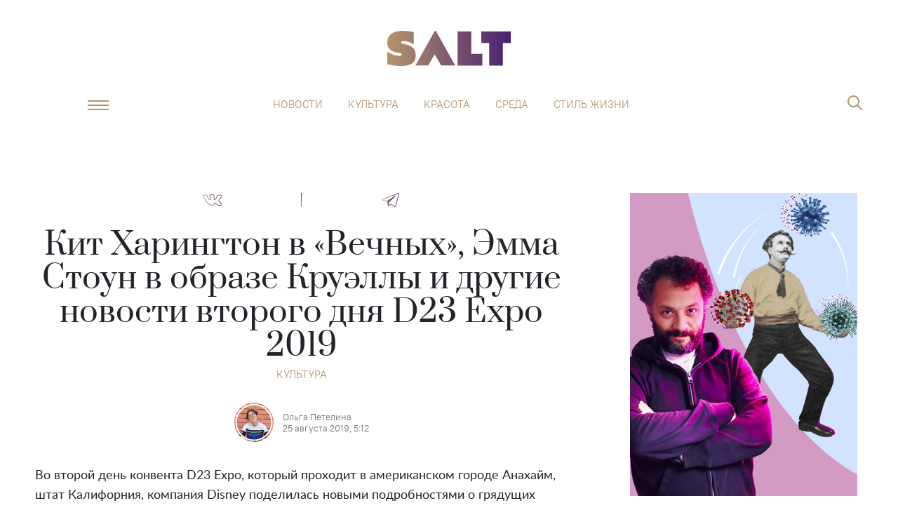

--- FILE ---
content_type: text/html; charset=utf-8
request_url: https://saltmag.ru/news/culture/1922-kit-harington-v-vechnyh-poster-kruelly-s-emmoj-stoun-i-drugie-novosti-vtorogo-dnja-d23-expo-2019/
body_size: 18079
content:
<!DOCTYPE html> <html lang=ru-RU> <head> <meta charset=utf-8> <meta content="width=device-width,initial-scale=1" name=viewport> <meta content=#481f72 name=theme-color> <meta content=ed6080758a3ddb3d name=yandex-verification> <meta content=OosKNL6CC8GWN4b4e3Y5Xtrk1tcAgKGwMhpDeWdkrm0 name=google-site-verification> <link href="/global.css?v=1.0.7" rel=stylesheet> <link href="/swiper.css?v=0.0.1" rel=stylesheet> <link href=/manifest.json rel=manifest> <link href=/favicon.png rel=icon type=image/png> <base href="/"> <script> ;(function(m, e, t, r, i, k, a) {
        m[i] =
          m[i] ||
          function() {
            ;(m[i].a = m[i].a || []).push(arguments)
          }
        m[i].l = 1 * new Date()
        ;(k = e.createElement(t)),
          (a = e.getElementsByTagName(t)[0]),
          (k.async = 1),
          (k.src = r),
          a.parentNode.insertBefore(k, a)
      })(
        window,
        document,
        'script',
        'https://mc.yandex.ru/metrika/tag.js',
        'ym'
      )

      ym(53177599, 'init', {
        clickmap: true,
        defer: true,
        trackLinks: true,
        accurateTrackBounce: true,
        webvisor: true
      }) </script> <noscript> <div> <img src=https://mc.yandex.ru/watch/53177599 style=position:absolute;left:-9999px alt=""> </div> </noscript> <script async src="https://www.googletagmanager.com/gtag/js?id=UA-137911685-1"></script> <script> window.dataLayer = window.dataLayer || []

      function gtag() {
        dataLayer.push(arguments)
      }
      gtag('js', new Date())

      gtag('config', 'UA-137911685-1') </script> <script> if ('serviceWorker' in navigator) {
        navigator.serviceWorker
          .getRegistrations()
          .then(function(registrations) {
            for (let registration of registrations) {
              registration.update()
            }
          })
      } </script> <script async src=https://yastatic.net/pcode/adfox/loader.js crossorigin=anonymous></script> <script async src=//static.smi2.net/static/smi2ru/recoder.v0.1.js?201703></script> <style>.logo-wraper.svelte-ixbbap.svelte-ixbbap.svelte-ixbbap.svelte-ixbbap{display:block}@media(max-width: 1200px){body{padding-top:131px
  }}@media(max-width: 768px){body{padding-top:72px
  }}@keyframes svelte-ixbbap-fix{from{transform:translateY(-50px)}to{transform:translateY(0px)}}.fixed.svelte-ixbbap.svelte-ixbbap.svelte-ixbbap.svelte-ixbbap{animation:svelte-ixbbap-fix 0.3s}.header-link.svelte-ixbbap.svelte-ixbbap.svelte-ixbbap.svelte-ixbbap{margin-right:20px;height:24px;background-size:contain;background-position:bottom;background-repeat:no-repeat}@media(max-width: 380px){.header-link.svelte-ixbbap.svelte-ixbbap.svelte-ixbbap.svelte-ixbbap{margin-right:10px}}.logo_icon.svelte-ixbbap.svelte-ixbbap.svelte-ixbbap.svelte-ixbbap{display:none;position:absolute;width:57px;height:70px;left:calc(50% - 35px);top:-6px;background-size:cover;background-image:url('/img/s_logo.png')}.fixed.svelte-ixbbap .logo_icon.svelte-ixbbap.svelte-ixbbap.svelte-ixbbap{display:block}.fixed.svelte-ixbbap .navbar-collapse.svelte-ixbbap.svelte-ixbbap.svelte-ixbbap{display:none !important}.angle-icon.svelte-ixbbap svg{width:100%
  }@media(max-width: 766.98px){.angle-icon.svelte-ixbbap svg{fill:#fff
  }}@media(max-width: 766.98px){.angle-icon.svelte-ixbbap *{fill:#fff
  }}.popup-menu__item.svelte-ixbbap>ul.svelte-ixbbap.svelte-ixbbap.svelte-ixbbap{max-height:80vh;overflow-y:auto;padding-bottom:40px}.popup-menu__item.svelte-ixbbap>ul.svelte-ixbbap>li.svelte-ixbbap.svelte-ixbbap{cursor:pointer}.popup-menu__item.svelte-ixbbap>ul>li .title.svelte-ixbbap.svelte-ixbbap.svelte-ixbbap{padding:6px 50px}.popup-menu__item.svelte-ixbbap>ul>li .angle-icon.svelte-ixbbap.svelte-ixbbap.svelte-ixbbap{width:21px;height:12px;display:flex;opacity:0.4
    }.popup-menu__item.svelte-ixbbap>ul>li .angle-icon.rotate.svelte-ixbbap.svelte-ixbbap.svelte-ixbbap{transform:rotate(180deg)}.popup-menu__item.svelte-ixbbap>ul.svelte-ixbbap>li.svelte-ixbbap>a.svelte-ixbbap{display:flex}.popup-menu__item.svelte-ixbbap>ul>li ul.svelte-ixbbap.svelte-ixbbap.svelte-ixbbap{margin:0;background-color:#481f72;overflow:hidden;transition:all 0.3s
    }@media(max-width: 766.98px){.popup-menu__item.svelte-ixbbap>ul>li ul.svelte-ixbbap.svelte-ixbbap.svelte-ixbbap{background-color:#fff}.popup-menu__item.svelte-ixbbap>ul.svelte-ixbbap>li ul li a.svelte-ixbbap.svelte-ixbbap{color:#481f72 !important}}.popup-menu__item.svelte-ixbbap>ul.svelte-ixbbap>li ul li.svelte-ixbbap.svelte-ixbbap{text-align:left;padding:0 56px}.popup-menu__item.svelte-ixbbap>ul.svelte-ixbbap>li ul li a.svelte-ixbbap.svelte-ixbbap{color:white}.popup-menu__item.svelte-ixbbap>ul.svelte-ixbbap>li ul li.svelte-ixbbap.svelte-ixbbap:first-child{margin-top:6px}.popup-menu__item.svelte-ixbbap>ul.svelte-ixbbap>li ul li.svelte-ixbbap.svelte-ixbbap:last-child{margin-bottom:6px}@media(max-width: 766px){.search-nav.search-popup.active.svelte-ixbbap.svelte-ixbbap.svelte-ixbbap.svelte-ixbbap{overflow:scroll;height:100% !important}.search-nav.search-popup.active.svelte-ixbbap .search-field.svelte-ixbbap.svelte-ixbbap.svelte-ixbbap{border:1px solid #ffffff}}
.article-page.svelte-gcv7gv.svelte-gcv7gv{min-height:600px}section.svelte-gcv7gv.svelte-gcv7gv{pointer-events:all}.articles-layout.svelte-gcv7gv.svelte-gcv7gv{overflow:hidden}@media(min-width: 767px){.half-width.svelte-gcv7gv .article-header-author.svelte-gcv7gv{order:-1;margin-top:18px
    }}.article-header-image.svelte-gcv7gv figcaption.svelte-gcv7gv{font:300 13px/16px 'PTRoot';color:rgba(0, 0, 0, 0.56);text-align:center;margin-top:8px}.author-content.svelte-gcv7gv.svelte-gcv7gv{color:rgba(0, 0, 0, 0.56);font-family:'PTRoot';font-size:13px;text-align:left;line-height:16px;margin-left:13px}.article-header-author.svelte-gcv7gv.svelte-gcv7gv{margin-bottom:34px;text-decoration:none}@media(max-width: 767px){.full-width.svelte-gcv7gv .article-header__description.svelte-gcv7gv{margin-top:20px
  }}.show-modal.svelte-gcv7gv .article-social.svelte-gcv7gv{display:none}@media(max-width: 767px){.show-modal.svelte-gcv7gv.svelte-gcv7gv{display:flex;justify-content:space-between;padding-left:20px;padding-right:20px}.show-modal.svelte-gcv7gv .article-social.svelte-gcv7gv{display:flex;max-width:50%;width:100%}.hide-mobile.svelte-gcv7gv.svelte-gcv7gv{display:none}}.partner-wrap.svelte-gcv7gv.svelte-gcv7gv{margin-bottom:50px
  }@media(max-width: 500px){.partner-wrap.svelte-gcv7gv.svelte-gcv7gv{margin-bottom:30px
  }}.partner-wrap.svelte-gcv7gv .partner-link.svelte-gcv7gv{text-decoration:none;color:#b6946a}.partner-wrap.svelte-gcv7gv .partner-link img.svelte-gcv7gv{height:54px;width:auto;display:inline-block;vertical-align:middle}.partner-wrap.svelte-gcv7gv .partner-link .partner-title.svelte-gcv7gv{text-transform:uppercase;margin-left:20px;padding-left:20px;border-left:2px solid #b6946a;padding-top:12px;padding-bottom:12px
      }@media(max-width: 500px){.partner-wrap.svelte-gcv7gv .partner-link .partner-title.svelte-gcv7gv{font-size:12px
      }}
.outer.svelte-ho2kae{position:relative}.background.svelte-ho2kae{position:relative;width:100%}.foreground.svelte-ho2kae{position:relative;z-index:2;pointer-events:none}.foreground.svelte-ho2kae section{pointer-events:all}.foreground.svelte-ho2kae::after{content:' ';display:block;clear:both}.background-container.svelte-ho2kae{position:absolute;width:100%;pointer-events:none;will-change:transform;transform:translate3d(0, 0, 0)}
.promo-block.svelte-1tzpovc{cursor:pointer;pointer-events:all;text-decoration:none}img.svelte-1tzpovc{width:100%;margin-bottom:0.6rem}h4.svelte-1tzpovc{color:black;text-align:center;line-height:1.5}
.icons.svelte-1jalhc0.svelte-1jalhc0{cursor:pointer}.social-block.svelte-1jalhc0.svelte-1jalhc0{margin-bottom:30px;justify-content:center}img.svelte-1jalhc0.svelte-1jalhc0{height:20px}.social-block.svelte-1jalhc0 .icons.vk-color img.svelte-1jalhc0{height:16px}
.avatar.svelte-1qzrici.svelte-1qzrici{position:relative;width:56px;height:56px;border-radius:50%;overflow:hidden}.avatar.svelte-1qzrici img.svelte-1qzrici{position:absolute;top:50%;left:50%;transform:translate(-50%, -50%);width:100%}.avatar.svelte-1qzrici.svelte-1qzrici::before{position:absolute;display:block;content:'';top:50%;left:50%;width:53px;height:53px;transform:translate(-50%, -50%);border-radius:50%;border:2px #fff solid;z-index:1}
h5.svelte-jp44bd{margin-bottom:24px}
ol.svelte-1hrwl1g{margin-top:1.5rem;margin-bottom:1.5rem}ul.svelte-1hrwl1g{margin-top:1.5rem;margin-bottom:1.5rem;list-style:disc!important;padding-left:20px!important}li.svelte-1hrwl1g{font-size:1.1rem;line-height:1.5}
.share-block.svelte-xfm7xr{margin-bottom:2.5rem;margin-left:auto;margin-right:auto}
.instagram-wrapper.svelte-1cbee8d{max-width:500px;margin:auto}.instagram-wrapper.svelte-1cbee8d iframe{min-width:280px !important}
@media(max-width: 767px){figcaption.svelte-ys2cbd{padding:0 14px
  }}
.instersection_flag.svelte-11a1e4v{height:1px;transform:scale(0)}
.hiddenElem .popup-menu{z-index:0}.hiddenElem .search-nav{z-index:0}.hiddenElem .js-header-layout{z-index:0}.gallery-content .swiper-slide{display:flex;flex-shrink:0 !important;align-items:center;justify-content:center;height:100%}.gallery-content .swiper-slide .image{max-width:100%;max-height:85vh}.swiper-slide .description{text-align:center;margin-top:4px}.gallery-content .swiper-slide .description{color:rgba(255, 255, 255, 0.8)}@media(max-width: 767px){.gallery-content .container{padding:0 !important
  }}.gallery-block.svelte-6jxlpt{position:relative}.gallery-block.svelte-6jxlpt .swiper-slide .image{width:auto;height:350px
  }@media(max-width: 767px){.gallery-block.svelte-6jxlpt .swiper-slide .image{height:250px
  }}
.swiper-slide.svelte-1wvqx1i{flex-shrink:1}.rel.svelte-1wvqx1i{position:relative}.description.svelte-1wvqx1i{font:300 13px/16px 'PTRoot';color:rgba(0, 0, 0, 0.56)}.gallery-btn.svelte-1wvqx1i{width:100px;height:100%;background:transparent;position:absolute;z-index:1;top:0;cursor:pointer;transition:background 0.3s;border:none;outline:none !important}.gallery-btn.svelte-1wvqx1i *{width:25px;stroke-opacity:0.3;stroke:white}.gallery-btn.svelte-1wvqx1i:hover *{stroke-opacity:1}.gallery-btn.prev.svelte-1wvqx1i{left:0}.gallery-btn.next.svelte-1wvqx1i{right:0}
.swiper-container.svelte-nwwlho{height:100%;width:100%}
a.article-widget.svelte-150n1cn.svelte-150n1cn{cursor:pointer;display:flex;margin:0 0 32px 0;text-decoration:none;color:black;padding:0;border:1px solid #b6946a
  }a.article-widget.svelte-150n1cn.svelte-150n1cn:hover{color:#b6946a !important}a.article-widget.left.svelte-150n1cn.svelte-150n1cn,a.article-widget.right.svelte-150n1cn.svelte-150n1cn{flex-direction:column;border:none;padding-bottom:16px !important;border-bottom:3px solid #b6946a}a.article-widget.left.svelte-150n1cn .article-widget__description.svelte-150n1cn,a.article-widget.right.svelte-150n1cn .article-widget__description.svelte-150n1cn{text-align:left;padding:0}a.article-widget.left.svelte-150n1cn .category-link.svelte-150n1cn,a.article-widget.right.svelte-150n1cn .category-link.svelte-150n1cn{display:none}a.article-widget.left.svelte-150n1cn .article-widget__image.svelte-150n1cn,a.article-widget.right.svelte-150n1cn .article-widget__image.svelte-150n1cn{max-width:100%;margin-bottom:16px}a.article-widget.left.svelte-150n1cn.svelte-150n1cn{float:left;max-width:260px;margin-right:32px}a.article-widget.right.svelte-150n1cn.svelte-150n1cn{float:right;max-width:260px;margin-left:32px}@media(max-width: 767.98px){.article-widget.svelte-150n1cn.svelte-150n1cn{display:block;float:none;margin-left:0px !important;margin-right:0px !important}}.article-widget__image.svelte-150n1cn.svelte-150n1cn{display:block;min-width:50%;max-width:50%}.article-widget__image.svelte-150n1cn img.svelte-150n1cn{width:100%;height:100%;-o-object-fit:cover;object-fit:cover}.article-widget__description.svelte-150n1cn.svelte-150n1cn{display:flex;padding:24px;color:inherit;text-align:center;justify-content:center;flex-direction:column;font:400 17px/23px 'Prata'}.article-widget__description.svelte-150n1cn a.svelte-150n1cn{margin:0 auto;margin-bottom:16px;color:#481f72;font:400 17px/23px 'PTRoot'}@media(max-width: 767.98px){.article-widget__description.svelte-150n1cn.svelte-150n1cn{font:400 14px/21px 'Prata';padding:8px}.article-widget__description.svelte-150n1cn a.svelte-150n1cn{display:none}}
.ti.svelte-1v0wzov a.svelte-1v0wzov{color:white !important;text-decoration:none}@media(max-width: 1280px){.ti.svelte-1v0wzov.svelte-1v0wzov{padding-right:20px
  }}@media(max-width: 767px){.ti-info.svelte-1v0wzov.svelte-1v0wzov{font-size:0.7rem
  }}li.svelte-1v0wzov.svelte-1v0wzov{width:calc(20% - 20px);margin:0 10px;text-align:center
  }@media(max-width: 767px){li.svelte-1v0wzov.svelte-1v0wzov{width:50%;margin:0 auto 16px !important
  }}</style> <noscript id='sapper-head-start'></noscript><title>Кит Харингтон в «Вечных», Эмма Стоун в образе Круэллы и другие новости второго дня D23 Expo 2019 | Salt</title><script type="text/javascript" async src="https://relap.io/v7/relap.js" data-relap-token="kOiQQ8dDxZFs7GFk"></script>
        <script type="application/ld+json">
            {
                "@context": "http://schema.org",
                "@type": "NewsArticle",
                "mainEntityOfPage": {
                    "@type": "WebPage",
                    "@id": "https://saltmag.ru/news/culture/1922-kit-harington-v-vechnyh-poster-kruelly-s-emmoj-stoun-i-drugie-novosti-vtorogo-dnja-d23-expo-2019/"
                },
                "headline": "Кит Харингтон в «Вечных», Эмма Стоун в образе Круэллы и другие новости второго дня D23 Expo 2019",
                "datePublished": "2019-08-25T05:12:00.000Z",
                "dateModified": "2019-08-25T05:12:00.000Z",
                "description": "Во второй день конвента компания Disney поделилась новыми подробностями о грядущих проектах. | Salt",
                "author": {
                    "@type": "Person",
                    "name": "Ольга Петелина"
                },
                "publisher": {
                    "@type": "Organization",
                    "name": "Saltmag",
                    "logo": {
                        "@type": "ImageObject",
                        "url": "http://saltmag.ru/img/amp_logo.jpeg"
                    }
                },
                "image": {
                    "@type": "ImageObject",
                    "url": ""
                }
            }
        </script>
    <meta name="title" content="Кит Харингтон в «Вечных», Эмма Стоун в образе Круэллы и другие новости второго дня D23 Expo 2019 | Salt"><meta name="keywords" content="salt, Мода, стиль, шопинг, тренды, streetstyle, звезды, культура, искусство, путешествия, еда, книги, кино, мнение, отношения, психология, образование, секс, интервью,бьюти, красота, макияж, здоровье, спорт, фитнес"><meta name="description" content="Во второй день конвента компания Disney поделилась новыми подробностями о грядущих проектах. | Salt"><meta name="twitter:image" content="https://saltmag.ru/media/articles/snippets/2019/fb_tw/1922/1200.jpg"><meta name="twitter:card" content="summary_large_image"><meta name="twitter:site" content="@Saltmag"><meta name="twitter:title" content="Кит Харингтон в «Вечных», Эмма Стоун в образе Круэллы и другие новости второго дня D23 Expo 2019 | Salt"><meta name="twitter:description" content="Во второй день конвента компания Disney поделилась новыми подробностями о грядущих проектах. | Salt"><meta property="og:site_name" content="Salt"><meta property="og:description" content="Во второй день конвента компания Disney поделилась новыми подробностями о грядущих проектах. | Salt"><meta property="og:title" content="Кит Харингтон в «Вечных», Эмма Стоун в образе Круэллы и другие новости второго дня D23 Expo 2019 | Salt"><meta property="og:type" content="website"><meta property="og:url" content="https://saltmag.ru/news/culture/1922-kit-harington-v-vechnyh-poster-kruelly-s-emmoj-stoun-i-drugie-novosti-vtorogo-dnja-d23-expo-2019/"><meta property="og:image" content="https://saltmag.ru/media/articles/snippets/2019/fb_tw/1922/1200.jpg"><meta property="vk:image" content="https://saltmag.ru/media/articles/snippets/2019/fb_tw/1922/1200.jpg"><meta property="og:image:height" content="630"><meta property="og:image:width" content="1200"><link rel="image_src" href="https://saltmag.ru/media/articles/snippets/2019/fb_tw/1922/1200.jpg"><link rel="amphtml" href="https://saltmag.ru/amp/news/culture/1922-kit-harington-v-vechnyh-poster-kruelly-s-emmoj-stoun-i-drugie-novosti-vtorogo-dnja-d23-expo-2019/"><noscript id='sapper-head-end'></noscript> <script> !(function(f, b, e, v, n, t, s) {
        if (f.fbq) return
        n = f.fbq = function() {
          n.callMethod
            ? n.callMethod.apply(n, arguments)
            : n.queue.push(arguments)
        }
        if (!f._fbq) f._fbq = n
        n.push = n
        n.loaded = !0
        n.version = '2.0'
        n.queue = []
        t = b.createElement(e)
        t.async = !0
        t.src = v
        s = b.getElementsByTagName(e)[0]
        s.parentNode.insertBefore(t, s)
      })(
        window,
        document,
        'script',
        'https://connect.facebook.net/en_US/fbevents.js'
      )
      fbq('init', '594767151016880')
      fbq('track', 'PageView') </script> <noscript> <img src="https://www.facebook.com/tr?id=594767151016880&ev=PageView&noscript=1" style=display:none height=1 width=1> </noscript> </head> <body> <div id=sapper>






<div class="mb-2 mb-lg-5"></div>



<div class="layout js-header-layout  svelte-ixbbap"><div class="container"><div class="row"><header><a href="/" class="logo-wraper svelte-ixbbap"><div class="logo" alt="Salt: главное здесь, остальное по вкусу" title="Salt: главное здесь, остальное по вкусу"></div></a>
        <div class="justify-content-center d-none d-xl-flex top-menu"><nav class="navbar navbar-expand-sm"><a href="/" class="logo_icon svelte-ixbbap"></a>
            <div class="collapse navbar-collapse justify-content-md-center svelte-ixbbap"><ul class="navbar-nav justify-content-between svelte-ixbbap"><li class="nav-item svelte-ixbbap"><a class="nav-link svelte-ixbbap" href="/news/">Новости</a>
                  </li><li class="nav-item svelte-ixbbap"><a class="nav-link svelte-ixbbap" href="/culture/">Культура</a>
                  </li><li class="nav-item svelte-ixbbap"><a class="nav-link svelte-ixbbap" href="/beauty/">Красота</a>
                  </li><li class="nav-item svelte-ixbbap"><a class="nav-link svelte-ixbbap" href="/society/">Среда</a>
                  </li><li class="nav-item svelte-ixbbap"><a class="nav-link svelte-ixbbap" href="/lifestyle/">Стиль жизни</a>
                  </li></ul></div></nav></div>
        <div class="header-buttons"><div class="header-link svelte-ixbbap"></div>

          <div class="popup-menu "><button class="navbar-toggler navbar-toggler-right js-humburger-btn" type="button"><span class="navbar-toggler-icon"></span></button>
            <div class="popup-menu__item  svelte-ixbbap"><a href="/" class="logo svelte-ixbbap"></a>
              <ul class="svelte-ixbbap"><li class="svelte-ixbbap"><div class="title d-flex justify-content-between align-items-center svelte-ixbbap">Новости
                        <div class="angle-icon rotate svelte-ixbbap"><svg viewBox="0 0 21 13" fill="none" xmlns="http://www.w3.org/2000/svg"><path d="M20.7346 11.1L19.7751 12.0596L10.4996 2.78412L1.22421 12.0596L0.264648 11.1L10.4996 0.864996L20.7346 11.1Z" fill="#481F72"></path></svg>
                        </div></div>
                      <ul style="max-height: 0px" class="svelte-ixbbap"><li class="svelte-ixbbap"><a href="/news/" class="svelte-ixbbap">Новости</a></li>
                        <li class="svelte-ixbbap"><a href="/news/society/" class="svelte-ixbbap">Общество</a>
                          </li><li class="svelte-ixbbap"><a href="/news/beauty/" class="svelte-ixbbap">Красота</a>
                          </li><li class="svelte-ixbbap"><a href="/news/stars/" class="svelte-ixbbap">Звезды</a>
                          </li><li class="svelte-ixbbap"><a href="/news/culture/" class="svelte-ixbbap">Культура</a>
                          </li>
                      </ul>
                  </li><li class="svelte-ixbbap"><div class="title d-flex justify-content-between align-items-center svelte-ixbbap">Культура
                        <div class="angle-icon rotate svelte-ixbbap"><svg viewBox="0 0 21 13" fill="none" xmlns="http://www.w3.org/2000/svg"><path d="M20.7346 11.1L19.7751 12.0596L10.4996 2.78412L1.22421 12.0596L0.264648 11.1L10.4996 0.864996L20.7346 11.1Z" fill="#481F72"></path></svg>
                        </div></div>
                      <ul style="max-height: 0px" class="svelte-ixbbap"><li class="svelte-ixbbap"><a href="/culture/" class="svelte-ixbbap">Культура</a></li>
                        <li class="svelte-ixbbap"><a href="/culture/events/" class="svelte-ixbbap">Афиша</a>
                          </li><li class="svelte-ixbbap"><a href="/culture/people/" class="svelte-ixbbap">Люди</a>
                          </li><li class="svelte-ixbbap"><a href="/culture/wow/" class="svelte-ixbbap">Явление</a>
                          </li><li class="svelte-ixbbap"><a href="/culture/cinema/" class="svelte-ixbbap">Кино</a>
                          </li><li class="svelte-ixbbap"><a href="/culture/books/" class="svelte-ixbbap">Книги</a>
                          </li><li class="svelte-ixbbap"><a href="/culture/music/" class="svelte-ixbbap">Музыка</a>
                          </li><li class="svelte-ixbbap"><a href="/culture/art/" class="svelte-ixbbap">Искусство</a>
                          </li>
                      </ul>
                  </li><li class="svelte-ixbbap"><div class="title d-flex justify-content-between align-items-center svelte-ixbbap">Красота
                        <div class="angle-icon rotate svelte-ixbbap"><svg viewBox="0 0 21 13" fill="none" xmlns="http://www.w3.org/2000/svg"><path d="M20.7346 11.1L19.7751 12.0596L10.4996 2.78412L1.22421 12.0596L0.264648 11.1L10.4996 0.864996L20.7346 11.1Z" fill="#481F72"></path></svg>
                        </div></div>
                      <ul style="max-height: 0px" class="svelte-ixbbap"><li class="svelte-ixbbap"><a href="/beauty/" class="svelte-ixbbap">Красота</a></li>
                        <li class="svelte-ixbbap"><a href="/beauty/face/" class="svelte-ixbbap">Про лицо</a>
                          </li><li class="svelte-ixbbap"><a href="/beauty/health/" class="svelte-ixbbap">Про здоровье</a>
                          </li><li class="svelte-ixbbap"><a href="/beauty/perfume/" class="svelte-ixbbap">Про ароматы</a>
                          </li><li class="svelte-ixbbap"><a href="/beauty/hair/" class="svelte-ixbbap">Про волосы</a>
                          </li><li class="svelte-ixbbap"><a href="/beauty/body/" class="svelte-ixbbap">Про тело</a>
                          </li><li class="svelte-ixbbap"><a href="/beauty/beauty_industry/" class="svelte-ixbbap">Индустрия</a>
                          </li><li class="svelte-ixbbap"><a href="/beauty/makeup/" class="svelte-ixbbap">Бьюти-модификация</a>
                          </li><li class="svelte-ixbbap"><a href="/beauty/person/" class="svelte-ixbbap">Комьюнити</a>
                          </li>
                      </ul>
                  </li><li class="svelte-ixbbap"><div class="title d-flex justify-content-between align-items-center svelte-ixbbap">Среда
                        <div class="angle-icon rotate svelte-ixbbap"><svg viewBox="0 0 21 13" fill="none" xmlns="http://www.w3.org/2000/svg"><path d="M20.7346 11.1L19.7751 12.0596L10.4996 2.78412L1.22421 12.0596L0.264648 11.1L10.4996 0.864996L20.7346 11.1Z" fill="#481F72"></path></svg>
                        </div></div>
                      <ul style="max-height: 0px" class="svelte-ixbbap"><li class="svelte-ixbbap"><a href="/society/" class="svelte-ixbbap">Среда</a></li>
                        <li class="svelte-ixbbap"><a href="/society/psychology/" class="svelte-ixbbap">Психо</a>
                          </li><li class="svelte-ixbbap"><a href="/society/social-issue/" class="svelte-ixbbap">Социалка</a>
                          </li><li class="svelte-ixbbap"><a href="/society/role_model/" class="svelte-ixbbap">Ролевая модель</a>
                          </li><li class="svelte-ixbbap"><a href="/society/science/" class="svelte-ixbbap">Наука и жизнь</a>
                          </li><li class="svelte-ixbbap"><a href="/society/lifehacks/" class="svelte-ixbbap">N секретов, чтобы</a>
                          </li><li class="svelte-ixbbap"><a href="/society/sex/" class="svelte-ixbbap">Секс-тема</a>
                          </li>
                      </ul>
                  </li><li class="svelte-ixbbap"><div class="title d-flex justify-content-between align-items-center svelte-ixbbap">Мода
                        <div class="angle-icon rotate svelte-ixbbap"><svg viewBox="0 0 21 13" fill="none" xmlns="http://www.w3.org/2000/svg"><path d="M20.7346 11.1L19.7751 12.0596L10.4996 2.78412L1.22421 12.0596L0.264648 11.1L10.4996 0.864996L20.7346 11.1Z" fill="#481F72"></path></svg>
                        </div></div>
                      <ul style="max-height: 0px" class="svelte-ixbbap"><li class="svelte-ixbbap"><a href="/fashion/" class="svelte-ixbbap">Мода</a></li>
                        <li class="svelte-ixbbap"><a href="/fashion/people/" class="svelte-ixbbap">Персоны</a>
                          </li><li class="svelte-ixbbap"><a href="/fashion/trends/" class="svelte-ixbbap">Тенденции</a>
                          </li><li class="svelte-ixbbap"><a href="/fashion/streetstyle/" class="svelte-ixbbap">Streetstyle</a>
                          </li>
                      </ul>
                  </li><li class="svelte-ixbbap"><div class="title d-flex justify-content-between align-items-center svelte-ixbbap">Стиль жизни
                        <div class="angle-icon rotate svelte-ixbbap"><svg viewBox="0 0 21 13" fill="none" xmlns="http://www.w3.org/2000/svg"><path d="M20.7346 11.1L19.7751 12.0596L10.4996 2.78412L1.22421 12.0596L0.264648 11.1L10.4996 0.864996L20.7346 11.1Z" fill="#481F72"></path></svg>
                        </div></div>
                      <ul style="max-height: 0px" class="svelte-ixbbap"><li class="svelte-ixbbap"><a href="/lifestyle/" class="svelte-ixbbap">Стиль жизни</a></li>
                        <li class="svelte-ixbbap"><a href="/lifestyle/travel/" class="svelte-ixbbap">География</a>
                          </li><li class="svelte-ixbbap"><a href="/lifestyle/fun/" class="svelte-ixbbap">Веселье</a>
                          </li><li class="svelte-ixbbap"><a href="/lifestyle/career/" class="svelte-ixbbap">Карьера</a>
                          </li><li class="svelte-ixbbap"><a href="/lifestyle/education/" class="svelte-ixbbap">Образование</a>
                          </li><li class="svelte-ixbbap"><a href="/lifestyle/food_drink/" class="svelte-ixbbap">Где есть, что пить</a>
                          </li><li class="svelte-ixbbap"><a href="/lifestyle/guide/" class="svelte-ixbbap">Путеводитель</a>
                          </li><li class="svelte-ixbbap"><a href="/lifestyle/living/" class="svelte-ixbbap">Интерьер и дизайн</a>
                          </li>
                      </ul>
                  </li><li class="svelte-ixbbap"><div class="title d-flex justify-content-between align-items-center svelte-ixbbap">Звезды
                        <div class="angle-icon rotate svelte-ixbbap"><svg viewBox="0 0 21 13" fill="none" xmlns="http://www.w3.org/2000/svg"><path d="M20.7346 11.1L19.7751 12.0596L10.4996 2.78412L1.22421 12.0596L0.264648 11.1L10.4996 0.864996L20.7346 11.1Z" fill="#481F72"></path></svg>
                        </div></div>
                      <ul style="max-height: 0px" class="svelte-ixbbap"><li class="svelte-ixbbap"><a href="/stars/" class="svelte-ixbbap">Звезды</a></li>
                        <li class="svelte-ixbbap"><a href="/stars/star-stories/" class="svelte-ixbbap">Звездные истории</a>
                          </li><li class="svelte-ixbbap"><a href="/stars/interview/" class="svelte-ixbbap">Интервью</a>
                          </li>
                      </ul>
                  </li></ul>
              <ul class="d-none p-0 d-sm-block svelte-ixbbap"><li class="svelte-ixbbap"><a class="title svelte-ixbbap" href="/about/">О проекте</a>
                    </li><li class="svelte-ixbbap"><a class="title svelte-ixbbap" href="/editorial_team/">Редакция</a>
                    </li><li class="svelte-ixbbap"><a class="title svelte-ixbbap" href="/contacts/">Контакты</a>
                    </li></ul></div></div>
          <form class="search-nav search-popup  svelte-ixbbap"><a href="/" class="logo"></a>
              <span class="close-btn"></span>
              <input class="search-field svelte-ixbbap" type="text" autofocus placeholder="Поиск по сайту" value="">
              <button type="button" class="icons js-search-btn search-btn"><i class="icon-search"></i>
                  <span class="mobile-btn">Найти</span></button></form></div></header></div></div></div>









<div class="page articles">
  <article class="articles-layout svelte-gcv7gv">

    <div class="layout"><div class="container">

<div class="outer svelte-ho2kae"><div class="background-container svelte-ho2kae" style="
		position: absolute;
		top: 0;
		transform: translate(0, undefinedpx);
		width: undefinedpx;
		z-index: 1;
	"><div class="background svelte-ho2kae"><div class="row"><div class="col-xl-8 col-md-12 mb-6"></div>
            <div class="d-none d-xl-block col-xl-4">
              <a href="https://saltmag.ru/beauty/beauty_industry/5629-kak-konoplja-povlijala-na-bjuti-rynok-i-chto-proishodit-s-kbd-kosmetikoj-v-rossii-i-mire/" class="promo-block d-flex flex-column svelte-1tzpovc"><img src="https://saltmag.ru/media/articles/promoblocks/2020/None/CBD_PreviewVert.jpg" alt="Salt: главное здесь, остальное по вкусу - Как конопля повлияла на бьюти-рынок и что происходит с КБД-косметикой в России и мире" annotation="Salt: главное здесь, остальное по вкусу - Как конопля повлияла на бьюти-рынок и что происходит с КБД-косметикой в России и мире" class="svelte-1tzpovc">
  <h4 class="px-4 svelte-1tzpovc">Как конопля повлияла на бьюти-рынок и что происходит с КБД-косметикой в России и мире</h4></a></div></div></div></div>

	<div class="foreground svelte-ho2kae"><div slot="foreground" class="row"><section class="col-xl-8 col-md-12 mb-6 svelte-gcv7gv"><div class="hide-mobile article-social svelte-gcv7gv"><div class="social-block svelte-1jalhc0"><div class="icons vk-color svelte-1jalhc0"><img class="desktop-img svelte-1jalhc0" src="../img/svg/soc-vk.svg"></div>
  <div class="icons tg-color svelte-1jalhc0"><img class="desktop-img svelte-1jalhc0" src="../img/svg/soc-tel.svg"></div></div></div>
              <div class="article-page svelte-gcv7gv"><div class="article-header__description"><h1 class="article-header-title text-center">Кит Харингтон в «Вечных», Эмма Стоун в образе Круэллы и другие новости второго дня D23 Expo 2019</h1>
                    <div class="article-header-catalog text-center"><a href="/news/culture/">Культура</a></div></div>
                  <a href="/authors/o.petelina" class="article-header-author d-flex align-items-center justify-content-center svelte-gcv7gv"><div class="avatar svelte-1qzrici"><img src="/media/authors/avatars/4c5717cd-ce5f-40e4-b866-cf60805b774f.jpeg" alt="Ольга Петелина" class="svelte-1qzrici"></div>
                    <div class="author-content svelte-gcv7gv"><div>Ольга Петелина</div>
                      <div>25 августа 2019,  5:12</div></div></a>
                <div class="text-layout"><div class="article-lead">
    
      </div><p style="">Во второй день конвента D23 Expo, который проходит в американском городе Анахайм, штат Калифорния, компания Disney поделилась новыми подробностями о грядущих проектах — мы собрали для вас все самое интересное.
    
      </p><h5 style=";" class="svelte-jp44bd">Игровые фильмы
    
      </h5><ul class="svelte-1hrwl1g"><li class="svelte-1hrwl1g">Ранее в сеть уже просочилась новость о том, что звезда «Игры престолов» 
    <strong>Кит Харингтон
    </strong> присоединится к кинематографической вселенной Marvel. Теперь официально подтверждено, что он сыграет Черного рыцаря в фильме 
    <strong>«Вечные»
    </strong>, выход которого запланирован на 6 ноября 2020 года. В комиксах Черный рыцарь время от времени выступал с Мстителями, пока не стал одним из основных членов команды. Любопытно, что в проекте также участвует коллега Харингтона по «Игре престолов» Ричард Мэдден.
    
      </li>
      </ul><div class="share-block svelte-xfm7xr"><div class="instagram-wrapper svelte-1cbee8d"><blockquote class="instagram-media" data-instgrm-permalink="https://www.instagram.com/p/B1krmAdFZIE/?utm_source=ig_web_copy_link?utm_source=ig_embed&amp;utm_medium=loading" data-instgrm-version="12" style=" background:#FFF; border:0; border-radius:3px; box-shadow:0 0 1px 0 rgba(0,0,0,0.5),0 1px 10px 0 rgba(0,0,0,0.15); margin: 1px; max-width:540px; min-width:276px; padding:0; width:99.375%; width:-webkit-calc(100% - 2px); width:calc(100% - 2px);"><div style="padding:16px;"> <a href="https://www.instagram.com/p/B1krmAdFZIE/?utm_source=ig_web_copy_link?utm_source=ig_embed&amp;utm_medium=loading" style=" background:#FFFFFF; line-height:0; padding:0 0; text-align:center; text-decoration:none; width:100%;" target="_blank"> <div style=" display: flex; flex-direction: row; align-items: center;"> <div style="background-color: #F4F4F4; border-radius: 50%; flex-grow: 0; height: 40px; margin-right: 14px; width: 40px;"></div> <div style="display: flex; flex-direction: column; flex-grow: 1; justify-content: center;"> <div style=" background-color: #F4F4F4; border-radius: 4px; flex-grow: 0; height: 14px; margin-bottom: 6px; width: 100px;"></div> <div style=" background-color: #F4F4F4; border-radius: 4px; flex-grow: 0; height: 14px; width: 60px;"></div></div></div><div style="padding: 19% 0;"></div><div style="display:block; height:50px; margin:0 auto 12px; width:50px;"><svg width="50px" height="50px" viewBox="0 0 60 60" version="1.1" xmlns="https://www.w3.org/2000/svg" xmlns:xlink="https://www.w3.org/1999/xlink"><g stroke="none" stroke-width="1" fill="none" fill-rule="evenodd"><g transform="translate(-511.000000, -20.000000)" fill="#000000"><g><path d="M556.869,30.41 C554.814,30.41 553.148,32.076 553.148,34.131 C553.148,36.186 554.814,37.852 556.869,37.852 C558.924,37.852 560.59,36.186 560.59,34.131 C560.59,32.076 558.924,30.41 556.869,30.41 M541,60.657 C535.114,60.657 530.342,55.887 530.342,50 C530.342,44.114 535.114,39.342 541,39.342 C546.887,39.342 551.658,44.114 551.658,50 C551.658,55.887 546.887,60.657 541,60.657 M541,33.886 C532.1,33.886 524.886,41.1 524.886,50 C524.886,58.899 532.1,66.113 541,66.113 C549.9,66.113 557.115,58.899 557.115,50 C557.115,41.1 549.9,33.886 541,33.886 M565.378,62.101 C565.244,65.022 564.756,66.606 564.346,67.663 C563.803,69.06 563.154,70.057 562.106,71.106 C561.058,72.155 560.06,72.803 558.662,73.347 C557.607,73.757 556.021,74.244 553.102,74.378 C549.944,74.521 548.997,74.552 541,74.552 C533.003,74.552 532.056,74.521 528.898,74.378 C525.979,74.244 524.393,73.757 523.338,73.347 C521.94,72.803 520.942,72.155 519.894,71.106 C518.846,70.057 518.197,69.06 517.654,67.663 C517.244,66.606 516.755,65.022 516.623,62.101 C516.479,58.943 516.448,57.996 516.448,50 C516.448,42.003 516.479,41.056 516.623,37.899 C516.755,34.978 517.244,33.391 517.654,32.338 C518.197,30.938 518.846,29.942 519.894,28.894 C520.942,27.846 521.94,27.196 523.338,26.654 C524.393,26.244 525.979,25.756 528.898,25.623 C532.057,25.479 533.004,25.448 541,25.448 C548.997,25.448 549.943,25.479 553.102,25.623 C556.021,25.756 557.607,26.244 558.662,26.654 C560.06,27.196 561.058,27.846 562.106,28.894 C563.154,29.942 563.803,30.938 564.346,32.338 C564.756,33.391 565.244,34.978 565.378,37.899 C565.522,41.056 565.552,42.003 565.552,50 C565.552,57.996 565.522,58.943 565.378,62.101 M570.82,37.631 C570.674,34.438 570.167,32.258 569.425,30.349 C568.659,28.377 567.633,26.702 565.965,25.035 C564.297,23.368 562.623,22.342 560.652,21.575 C558.743,20.834 556.562,20.326 553.369,20.18 C550.169,20.033 549.148,20 541,20 C532.853,20 531.831,20.033 528.631,20.18 C525.438,20.326 523.257,20.834 521.349,21.575 C519.376,22.342 517.703,23.368 516.035,25.035 C514.368,26.702 513.342,28.377 512.574,30.349 C511.834,32.258 511.326,34.438 511.181,37.631 C511.035,40.831 511,41.851 511,50 C511,58.147 511.035,59.17 511.181,62.369 C511.326,65.562 511.834,67.743 512.574,69.651 C513.342,71.625 514.368,73.296 516.035,74.965 C517.703,76.634 519.376,77.658 521.349,78.425 C523.257,79.167 525.438,79.673 528.631,79.82 C531.831,79.965 532.853,80.001 541,80.001 C549.148,80.001 550.169,79.965 553.369,79.82 C556.562,79.673 558.743,79.167 560.652,78.425 C562.623,77.658 564.297,76.634 565.965,74.965 C567.633,73.296 568.659,71.625 569.425,69.651 C570.167,67.743 570.674,65.562 570.82,62.369 C570.966,59.17 571,58.147 571,50 C571,41.851 570.966,40.831 570.82,37.631"></path></g></g></g></svg></div><div style="padding-top: 8px;"> <div style=" color:#3897f0; font-family:Arial,sans-serif; font-size:14px; font-style:normal; font-weight:550; line-height:18px;"> Посмотреть эту публикацию в Instagram</div></div><div style="padding: 12.5% 0;"></div> <div style="display: flex; flex-direction: row; margin-bottom: 14px; align-items: center;"><div> <div style="background-color: #F4F4F4; border-radius: 50%; height: 12.5px; width: 12.5px; transform: translateX(0px) translateY(7px);"></div> <div style="background-color: #F4F4F4; height: 12.5px; transform: rotate(-45deg) translateX(3px) translateY(1px); width: 12.5px; flex-grow: 0; margin-right: 14px; margin-left: 2px;"></div> <div style="background-color: #F4F4F4; border-radius: 50%; height: 12.5px; width: 12.5px; transform: translateX(9px) translateY(-18px);"></div></div><div style="margin-left: 8px;"> <div style=" background-color: #F4F4F4; border-radius: 50%; flex-grow: 0; height: 20px; width: 20px;"></div> <div style=" width: 0; height: 0; border-top: 2px solid transparent; border-left: 6px solid #f4f4f4; border-bottom: 2px solid transparent; transform: translateX(16px) translateY(-4px) rotate(30deg)"></div></div><div style="margin-left: auto;"> <div style=" width: 0px; border-top: 8px solid #F4F4F4; border-right: 8px solid transparent; transform: translateY(16px);"></div> <div style=" background-color: #F4F4F4; flex-grow: 0; height: 12px; width: 16px; transform: translateY(-4px);"></div> <div style=" width: 0; height: 0; border-top: 8px solid #F4F4F4; border-left: 8px solid transparent; transform: translateY(-4px) translateX(8px);"></div></div></div> <div style="display: flex; flex-direction: column; flex-grow: 1; justify-content: center; margin-bottom: 24px;"> <div style=" background-color: #F4F4F4; border-radius: 4px; flex-grow: 0; height: 14px; margin-bottom: 6px; width: 224px;"></div> <div style=" background-color: #F4F4F4; border-radius: 4px; flex-grow: 0; height: 14px; width: 144px;"></div></div></a><p style=" color:#c9c8cd; font-family:Arial,sans-serif; font-size:14px; line-height:17px; margin-bottom:0; margin-top:8px; overflow:hidden; padding:8px 0 7px; text-align:center; text-overflow:ellipsis; white-space:nowrap;"><a href="https://www.instagram.com/p/B1krmAdFZIE/?utm_source=ig_web_copy_link?utm_source=ig_embed&amp;utm_medium=loading" style=" color:#c9c8cd; font-family:Arial,sans-serif; font-size:14px; font-style:normal; font-weight:normal; line-height:17px; text-decoration:none;" target="_blank"></a><time style=" font-family:Arial,sans-serif; font-size:14px; line-height:17px;"></time></p></div></blockquote></div></div><ul class="svelte-1hrwl1g"><li class="svelte-1hrwl1g">Вышел первый кадр 
    <strong>«Круэллы»
    </strong> с Эммой Стоун — приквела классического анимационного фильма «101 далматинец» 1961 года, который расскажет историю злодейки (выход в прокат — 28 мая 2021 года). В фильме, помимо Стоун, сыграют Эмма Томпсон («Моя ужасная няня») и Пол Уолтер Хаузер («Черный клановец»). Режиссером выступит Крейг Гиллеспи («Тоня против всех»).
    
      </li>
      </ul><figure class="widget-image mobile-full-width"><p class="d-flex align-items-center justify-content-center"><noscript><img src="/media/articles/inner/2019/1922/ECwfhtVWwAAhKnb.jpg_large.jpg" alt="Salt: главное здесь, остальное по вкусу" title="Salt: главное здесь, остальное по вкусу"></noscript>
    <div class="instersection_flag svelte-11a1e4v"></div>

</p>
  <figcaption class="d-flex align-items-center justify-content-center svelte-ys2cbd">
    
      </figcaption></figure><ul class="svelte-1hrwl1g"><li class="svelte-1hrwl1g">Кевин Файги официально анонсировал вторую часть 
    <strong>«Черной пантеры»
    </strong>, сценаристом и режиссером которой вновь выступит Райан Куглер (6 мая 2022 года). Заявлено, что сиквел не будет называться «Черная пантера 2», а получит собственное оригинальное название.
    
      </li><li class="svelte-1hrwl1g">Компания Lucasfilm представила постер девятого эпизода «Звездных войн» (
    <strong>«Звездные войны: Скайуокер. Восход»
    </strong> — 20 декабря 2019 года). В центре постера Рей и Кайло Рен, а на заднем плане никто иной как сам император Палпатин! 
    
      </li>
      </ul><figure class="widget-image mobile-full-width"><p class="d-flex align-items-center justify-content-center"><noscript><img src="/media/articles/inner/2019/1922/TtkkFG1m39k.jpg" alt="Salt: главное здесь, остальное по вкусу" title="Salt: главное здесь, остальное по вкусу"></noscript>
    <div class="instersection_flag svelte-11a1e4v"></div>

</p>
  <figcaption class="d-flex align-items-center justify-content-center svelte-ys2cbd">
    
      </figcaption></figure><p style="">Напомним, что в «Возвращении джедая» (1983) Дарт Вейдер убил Палпатина, сбросив его в реактор Звезды Смерти. Также известно, что в ролике, который показали зрителям, Рей появляется в темных одеяниях и с двойным красным световым мечом, каким пользуются ситхи — по версии фанатов саги, это просто видение Силы.
    
      </p><h5 style=";" class="svelte-jp44bd">Анимация
    
      </h5><ul class="svelte-1hrwl1g"><li class="svelte-1hrwl1g">Студия Disney опубликовала несколько кадров и постер 
    <strong>«Холодного сердца 2»
    </strong> (в российском прокате с 28 ноября). 
    
      </li>
      </ul><figure class="widget-image mobile-full-width"><p class="d-flex align-items-center justify-content-center"><noscript><img src="/media/articles/inner/2019/1922/0g6YUrqAkxE.jpg" alt="Salt: главное здесь, остальное по вкусу" title="Salt: главное здесь, остальное по вкусу"></noscript>
    <div class="instersection_flag svelte-11a1e4v"></div>

</p>
  <figcaption class="d-flex align-items-center justify-content-center svelte-ys2cbd">
    
      </figcaption></figure><p style="">Зрителям на конвенте показали несколько отрывков из мультфильма — в одном из них королева Идуна поет маленьким Анне и Эльзе колыбельную. 
    
      </p><div class="instersection_flag svelte-11a1e4v"></div>



<div class="gallery-block my-4 mobile-full-width svelte-6jxlpt">

<div class=" svelte-1wvqx1i">


  <div class="swiper-container 
     svelte-nwwlho" id="target"><div class="swiper-wrapper d-flex svelte-nwwlho"><div class="swiper-slide svelte-1wvqx1i"><div class="rel svelte-1wvqx1i"><img class="image" src="/media/articles/inner/2019/1922/Dwm6eMVlNus_H0WmHi8.jpg" alt="Salt: главное здесь, остальное по вкусу" title="Salt: главное здесь, остальное по вкусу">
          </div>
      </div><div class="swiper-slide svelte-1wvqx1i"><div class="rel svelte-1wvqx1i"><img class="image" src="/media/articles/inner/2019/1922/DsskOO2gFd4_CU5ahWE.jpg" alt="Salt: главное здесь, остальное по вкусу" title="Salt: главное здесь, остальное по вкусу">
          </div>
      </div><div class="swiper-slide svelte-1wvqx1i"><div class="rel svelte-1wvqx1i"><img class="image" src="/media/articles/inner/2019/1922/1566688230_youloveit_ru_frozen_2_new_stills22_fZpFpPo.jpg" alt="Salt: главное здесь, остальное по вкусу" title="Salt: главное здесь, остальное по вкусу">
          </div>
      </div></div>
    
    
    </div>
  <button class="prev gallery-btn d-none d-md-block gallery-button-prev svelte-1wvqx1i"><svg viewBox="0 0 11 17" fill="none" xmlns="http://www.w3.org/2000/svg"><path d="M10 16L1 8.49994L10 1" stroke="black" stroke-opacity="0.5"></path></svg></button>
  <button class="next gallery-btn d-none d-md-block gallery-button-next svelte-1wvqx1i"><svg viewBox="0 0 11 17" fill="none" xmlns="http://www.w3.org/2000/svg"><path d="M0.999999 16L10 8.49994L1 1" stroke="black"></path></svg></button></div></div><p style="">В конце презентации актеры озвучки исполнили одну из новых песен под названием «Some Things Never Change».
    
      </p><ul class="svelte-1hrwl1g"><li class="svelte-1hrwl1g">Свои проекты представила студия Pixar: это мультфильмы 
    <strong>«Вперед»
    </strong>, действие которого разворачивается в магическом мире, очень похожем на нашу современность (режиссер и сценарист — Дэн Скэнлон, премьера в России — март 2020-го), и 
    <strong>«Душа»
    </strong>, который рассказывает об учителе музыки, попавшем в параллельный мир в результате несчастного случая — вернуться домой ему поможет душа по имени 22 (в зарубежном прокате с 19 июня 2020-го).
    
      </li>
      </ul><div class="instersection_flag svelte-11a1e4v"></div>



<div class="gallery-block my-4 mobile-full-width svelte-6jxlpt">

<div class=" svelte-1wvqx1i">


  <div class="swiper-container 
     svelte-nwwlho" id="target"><div class="swiper-wrapper d-flex svelte-nwwlho"><div class="swiper-slide svelte-1wvqx1i"><div class="rel svelte-1wvqx1i"><img class="image" src="/media/articles/inner/2019/1922/pgahyJu9J34.jpg" alt="Salt: главное здесь, остальное по вкусу - «Вперед»" title="Salt: главное здесь, остальное по вкусу - «Вперед»">
          <div class="description svelte-1wvqx1i">«Вперед»</div></div>
      </div><div class="swiper-slide svelte-1wvqx1i"><div class="rel svelte-1wvqx1i"><img class="image" src="/media/articles/inner/2019/1922/CTnClXq8cg8.jpg" alt="Salt: главное здесь, остальное по вкусу - «Вперед»" title="Salt: главное здесь, остальное по вкусу - «Вперед»">
          <div class="description svelte-1wvqx1i">«Вперед»</div></div>
      </div><div class="swiper-slide svelte-1wvqx1i"><div class="rel svelte-1wvqx1i"><img class="image" src="/media/articles/inner/2019/1922/ECwYE71UwAA9Kuj.jpg" alt="Salt: главное здесь, остальное по вкусу - «Душа»" title="Salt: главное здесь, остальное по вкусу - «Душа»">
          <div class="description svelte-1wvqx1i">«Душа»</div></div>
      </div><div class="swiper-slide svelte-1wvqx1i"><div class="rel svelte-1wvqx1i"><img class="image" src="/media/articles/inner/2019/1922/ECwYE71U8AAKfzD.jpg" alt="Salt: главное здесь, остальное по вкусу - «Душа»" title="Salt: главное здесь, остальное по вкусу - «Душа»">
          <div class="description svelte-1wvqx1i">«Душа»</div></div>
      </div><div class="swiper-slide svelte-1wvqx1i"><div class="rel svelte-1wvqx1i"><img class="image" src="/media/articles/inner/2019/1922/ECwYE71UwAE4IHD.jpg" alt="Salt: главное здесь, остальное по вкусу - «Душа»" title="Salt: главное здесь, остальное по вкусу - «Душа»">
          <div class="description svelte-1wvqx1i">«Душа»</div></div>
      </div></div>
    
    
    </div>
  <button class="prev gallery-btn d-none d-md-block gallery-button-prev svelte-1wvqx1i"><svg viewBox="0 0 11 17" fill="none" xmlns="http://www.w3.org/2000/svg"><path d="M10 16L1 8.49994L10 1" stroke="black" stroke-opacity="0.5"></path></svg></button>
  <button class="next gallery-btn d-none d-md-block gallery-button-next svelte-1wvqx1i"><svg viewBox="0 0 11 17" fill="none" xmlns="http://www.w3.org/2000/svg"><path d="M0.999999 16L10 8.49994L1 1" stroke="black"></path></svg></button></div></div><p style="">Кстати, главного героя в мультфильме «Душа» озвучит Джейми Фокс («Джанго освобожденный»), а саундтрек запишут музыканты Nine Inch Nails Аттикус Росс и Трент Резнор.
    
      </p><ul class="svelte-1hrwl1g"><li class="svelte-1hrwl1g">26 ноября 2020-го выйдет мультфильм
    <strong> «Райя и последний дракон»
    </strong> на основе китайской мифологии. Ленту описывают как гибрид классического Диснея и гонконгских боевиков. Райю озвучит Кэсси Стил («Деграсси», «Рик и Морти»), а дракона — актриса китайского происхождения Аквафина («Безумно богатые азиаты», «Шанг-Чи»).
    
      </li>
      </ul><figure class="widget-image mobile-full-width"><p class="d-flex align-items-center justify-content-center"><noscript><img src="/media/articles/inner/2019/1922/Raya-and-the-Last-Dragon-concept-art-700x300.jpg" alt="Salt: главное здесь, остальное по вкусу" title="Salt: главное здесь, остальное по вкусу"></noscript>
    <div class="instersection_flag svelte-11a1e4v"></div>

</p>
  <figcaption class="d-flex align-items-center justify-content-center svelte-ys2cbd">
    
      </figcaption></figure><div class="share-block svelte-xfm7xr"><div class="instagram-wrapper svelte-1cbee8d"><blockquote class="instagram-media" data-instgrm-permalink="https://www.instagram.com/p/B1k-_fMgWdN/?utm_source=ig_web_copy_link?utm_source=ig_embed&amp;utm_medium=loading" data-instgrm-version="12" style=" background:#FFF; border:0; border-radius:3px; box-shadow:0 0 1px 0 rgba(0,0,0,0.5),0 1px 10px 0 rgba(0,0,0,0.15); margin: 1px; max-width:540px; min-width:276px; padding:0; width:99.375%; width:-webkit-calc(100% - 2px); width:calc(100% - 2px);"><div style="padding:16px;"> <a href="https://www.instagram.com/p/B1k-_fMgWdN/?utm_source=ig_web_copy_link?utm_source=ig_embed&amp;utm_medium=loading" style=" background:#FFFFFF; line-height:0; padding:0 0; text-align:center; text-decoration:none; width:100%;" target="_blank"> <div style=" display: flex; flex-direction: row; align-items: center;"> <div style="background-color: #F4F4F4; border-radius: 50%; flex-grow: 0; height: 40px; margin-right: 14px; width: 40px;"></div> <div style="display: flex; flex-direction: column; flex-grow: 1; justify-content: center;"> <div style=" background-color: #F4F4F4; border-radius: 4px; flex-grow: 0; height: 14px; margin-bottom: 6px; width: 100px;"></div> <div style=" background-color: #F4F4F4; border-radius: 4px; flex-grow: 0; height: 14px; width: 60px;"></div></div></div><div style="padding: 19% 0;"></div><div style="display:block; height:50px; margin:0 auto 12px; width:50px;"><svg width="50px" height="50px" viewBox="0 0 60 60" version="1.1" xmlns="https://www.w3.org/2000/svg" xmlns:xlink="https://www.w3.org/1999/xlink"><g stroke="none" stroke-width="1" fill="none" fill-rule="evenodd"><g transform="translate(-511.000000, -20.000000)" fill="#000000"><g><path d="M556.869,30.41 C554.814,30.41 553.148,32.076 553.148,34.131 C553.148,36.186 554.814,37.852 556.869,37.852 C558.924,37.852 560.59,36.186 560.59,34.131 C560.59,32.076 558.924,30.41 556.869,30.41 M541,60.657 C535.114,60.657 530.342,55.887 530.342,50 C530.342,44.114 535.114,39.342 541,39.342 C546.887,39.342 551.658,44.114 551.658,50 C551.658,55.887 546.887,60.657 541,60.657 M541,33.886 C532.1,33.886 524.886,41.1 524.886,50 C524.886,58.899 532.1,66.113 541,66.113 C549.9,66.113 557.115,58.899 557.115,50 C557.115,41.1 549.9,33.886 541,33.886 M565.378,62.101 C565.244,65.022 564.756,66.606 564.346,67.663 C563.803,69.06 563.154,70.057 562.106,71.106 C561.058,72.155 560.06,72.803 558.662,73.347 C557.607,73.757 556.021,74.244 553.102,74.378 C549.944,74.521 548.997,74.552 541,74.552 C533.003,74.552 532.056,74.521 528.898,74.378 C525.979,74.244 524.393,73.757 523.338,73.347 C521.94,72.803 520.942,72.155 519.894,71.106 C518.846,70.057 518.197,69.06 517.654,67.663 C517.244,66.606 516.755,65.022 516.623,62.101 C516.479,58.943 516.448,57.996 516.448,50 C516.448,42.003 516.479,41.056 516.623,37.899 C516.755,34.978 517.244,33.391 517.654,32.338 C518.197,30.938 518.846,29.942 519.894,28.894 C520.942,27.846 521.94,27.196 523.338,26.654 C524.393,26.244 525.979,25.756 528.898,25.623 C532.057,25.479 533.004,25.448 541,25.448 C548.997,25.448 549.943,25.479 553.102,25.623 C556.021,25.756 557.607,26.244 558.662,26.654 C560.06,27.196 561.058,27.846 562.106,28.894 C563.154,29.942 563.803,30.938 564.346,32.338 C564.756,33.391 565.244,34.978 565.378,37.899 C565.522,41.056 565.552,42.003 565.552,50 C565.552,57.996 565.522,58.943 565.378,62.101 M570.82,37.631 C570.674,34.438 570.167,32.258 569.425,30.349 C568.659,28.377 567.633,26.702 565.965,25.035 C564.297,23.368 562.623,22.342 560.652,21.575 C558.743,20.834 556.562,20.326 553.369,20.18 C550.169,20.033 549.148,20 541,20 C532.853,20 531.831,20.033 528.631,20.18 C525.438,20.326 523.257,20.834 521.349,21.575 C519.376,22.342 517.703,23.368 516.035,25.035 C514.368,26.702 513.342,28.377 512.574,30.349 C511.834,32.258 511.326,34.438 511.181,37.631 C511.035,40.831 511,41.851 511,50 C511,58.147 511.035,59.17 511.181,62.369 C511.326,65.562 511.834,67.743 512.574,69.651 C513.342,71.625 514.368,73.296 516.035,74.965 C517.703,76.634 519.376,77.658 521.349,78.425 C523.257,79.167 525.438,79.673 528.631,79.82 C531.831,79.965 532.853,80.001 541,80.001 C549.148,80.001 550.169,79.965 553.369,79.82 C556.562,79.673 558.743,79.167 560.652,78.425 C562.623,77.658 564.297,76.634 565.965,74.965 C567.633,73.296 568.659,71.625 569.425,69.651 C570.167,67.743 570.674,65.562 570.82,62.369 C570.966,59.17 571,58.147 571,50 C571,41.851 570.966,40.831 570.82,37.631"></path></g></g></g></svg></div><div style="padding-top: 8px;"> <div style=" color:#3897f0; font-family:Arial,sans-serif; font-size:14px; font-style:normal; font-weight:550; line-height:18px;"> Посмотреть эту публикацию в Instagram</div></div><div style="padding: 12.5% 0;"></div> <div style="display: flex; flex-direction: row; margin-bottom: 14px; align-items: center;"><div> <div style="background-color: #F4F4F4; border-radius: 50%; height: 12.5px; width: 12.5px; transform: translateX(0px) translateY(7px);"></div> <div style="background-color: #F4F4F4; height: 12.5px; transform: rotate(-45deg) translateX(3px) translateY(1px); width: 12.5px; flex-grow: 0; margin-right: 14px; margin-left: 2px;"></div> <div style="background-color: #F4F4F4; border-radius: 50%; height: 12.5px; width: 12.5px; transform: translateX(9px) translateY(-18px);"></div></div><div style="margin-left: 8px;"> <div style=" background-color: #F4F4F4; border-radius: 50%; flex-grow: 0; height: 20px; width: 20px;"></div> <div style=" width: 0; height: 0; border-top: 2px solid transparent; border-left: 6px solid #f4f4f4; border-bottom: 2px solid transparent; transform: translateX(16px) translateY(-4px) rotate(30deg)"></div></div><div style="margin-left: auto;"> <div style=" width: 0px; border-top: 8px solid #F4F4F4; border-right: 8px solid transparent; transform: translateY(16px);"></div> <div style=" background-color: #F4F4F4; flex-grow: 0; height: 12px; width: 16px; transform: translateY(-4px);"></div> <div style=" width: 0; height: 0; border-top: 8px solid #F4F4F4; border-left: 8px solid transparent; transform: translateY(-4px) translateX(8px);"></div></div></div> <div style="display: flex; flex-direction: column; flex-grow: 1; justify-content: center; margin-bottom: 24px;"> <div style=" background-color: #F4F4F4; border-radius: 4px; flex-grow: 0; height: 14px; margin-bottom: 6px; width: 224px;"></div> <div style=" background-color: #F4F4F4; border-radius: 4px; flex-grow: 0; height: 14px; width: 144px;"></div></div></a><p style=" color:#c9c8cd; font-family:Arial,sans-serif; font-size:14px; line-height:17px; margin-bottom:0; margin-top:8px; overflow:hidden; padding:8px 0 7px; text-align:center; text-overflow:ellipsis; white-space:nowrap;"><a href="https://www.instagram.com/p/B1k-_fMgWdN/?utm_source=ig_web_copy_link?utm_source=ig_embed&amp;utm_medium=loading" style=" color:#c9c8cd; font-family:Arial,sans-serif; font-size:14px; font-style:normal; font-weight:normal; line-height:17px; text-decoration:none;" target="_blank"></a><time style=" font-family:Arial,sans-serif; font-size:14px; line-height:17px;"></time></p></div></blockquote></div></div><p style="">
    
      </p><ul class="svelte-1hrwl1g"><li class="svelte-1hrwl1g">Лоуренс Фишберн («Матрица», «Человек-Муравей и Оса») стал исполнительным продюсером подросткового мультсериала по мотивам комиксов Marvel 
    <strong>«Лунная девочка и Дьявольский динозавр»
    </strong>. В нем речь идет о 13-летней девочке-вундеркинде по имени Лунелла Лафайет, которая случайно переносит из временного потока в современный Нью-Йорк десятитонного тираннозавра.
    
      </li>
      </ul><div class="share-block svelte-xfm7xr"><div class="instagram-wrapper svelte-1cbee8d"><blockquote class="instagram-media" data-instgrm-permalink="https://www.instagram.com/p/B1jv5vGjip0/?utm_source=ig_web_copy_link?utm_source=ig_embed&amp;utm_medium=loading" data-instgrm-version="12" style=" background:#FFF; border:0; border-radius:3px; box-shadow:0 0 1px 0 rgba(0,0,0,0.5),0 1px 10px 0 rgba(0,0,0,0.15); margin: 1px; max-width:540px; min-width:276px; padding:0; width:99.375%; width:-webkit-calc(100% - 2px); width:calc(100% - 2px);"><div style="padding:16px;"> <a href="https://www.instagram.com/p/B1jv5vGjip0/?utm_source=ig_web_copy_link?utm_source=ig_embed&amp;utm_medium=loading" style=" background:#FFFFFF; line-height:0; padding:0 0; text-align:center; text-decoration:none; width:100%;" target="_blank"> <div style=" display: flex; flex-direction: row; align-items: center;"> <div style="background-color: #F4F4F4; border-radius: 50%; flex-grow: 0; height: 40px; margin-right: 14px; width: 40px;"></div> <div style="display: flex; flex-direction: column; flex-grow: 1; justify-content: center;"> <div style=" background-color: #F4F4F4; border-radius: 4px; flex-grow: 0; height: 14px; margin-bottom: 6px; width: 100px;"></div> <div style=" background-color: #F4F4F4; border-radius: 4px; flex-grow: 0; height: 14px; width: 60px;"></div></div></div><div style="padding: 19% 0;"></div><div style="display:block; height:50px; margin:0 auto 12px; width:50px;"><svg width="50px" height="50px" viewBox="0 0 60 60" version="1.1" xmlns="https://www.w3.org/2000/svg" xmlns:xlink="https://www.w3.org/1999/xlink"><g stroke="none" stroke-width="1" fill="none" fill-rule="evenodd"><g transform="translate(-511.000000, -20.000000)" fill="#000000"><g><path d="M556.869,30.41 C554.814,30.41 553.148,32.076 553.148,34.131 C553.148,36.186 554.814,37.852 556.869,37.852 C558.924,37.852 560.59,36.186 560.59,34.131 C560.59,32.076 558.924,30.41 556.869,30.41 M541,60.657 C535.114,60.657 530.342,55.887 530.342,50 C530.342,44.114 535.114,39.342 541,39.342 C546.887,39.342 551.658,44.114 551.658,50 C551.658,55.887 546.887,60.657 541,60.657 M541,33.886 C532.1,33.886 524.886,41.1 524.886,50 C524.886,58.899 532.1,66.113 541,66.113 C549.9,66.113 557.115,58.899 557.115,50 C557.115,41.1 549.9,33.886 541,33.886 M565.378,62.101 C565.244,65.022 564.756,66.606 564.346,67.663 C563.803,69.06 563.154,70.057 562.106,71.106 C561.058,72.155 560.06,72.803 558.662,73.347 C557.607,73.757 556.021,74.244 553.102,74.378 C549.944,74.521 548.997,74.552 541,74.552 C533.003,74.552 532.056,74.521 528.898,74.378 C525.979,74.244 524.393,73.757 523.338,73.347 C521.94,72.803 520.942,72.155 519.894,71.106 C518.846,70.057 518.197,69.06 517.654,67.663 C517.244,66.606 516.755,65.022 516.623,62.101 C516.479,58.943 516.448,57.996 516.448,50 C516.448,42.003 516.479,41.056 516.623,37.899 C516.755,34.978 517.244,33.391 517.654,32.338 C518.197,30.938 518.846,29.942 519.894,28.894 C520.942,27.846 521.94,27.196 523.338,26.654 C524.393,26.244 525.979,25.756 528.898,25.623 C532.057,25.479 533.004,25.448 541,25.448 C548.997,25.448 549.943,25.479 553.102,25.623 C556.021,25.756 557.607,26.244 558.662,26.654 C560.06,27.196 561.058,27.846 562.106,28.894 C563.154,29.942 563.803,30.938 564.346,32.338 C564.756,33.391 565.244,34.978 565.378,37.899 C565.522,41.056 565.552,42.003 565.552,50 C565.552,57.996 565.522,58.943 565.378,62.101 M570.82,37.631 C570.674,34.438 570.167,32.258 569.425,30.349 C568.659,28.377 567.633,26.702 565.965,25.035 C564.297,23.368 562.623,22.342 560.652,21.575 C558.743,20.834 556.562,20.326 553.369,20.18 C550.169,20.033 549.148,20 541,20 C532.853,20 531.831,20.033 528.631,20.18 C525.438,20.326 523.257,20.834 521.349,21.575 C519.376,22.342 517.703,23.368 516.035,25.035 C514.368,26.702 513.342,28.377 512.574,30.349 C511.834,32.258 511.326,34.438 511.181,37.631 C511.035,40.831 511,41.851 511,50 C511,58.147 511.035,59.17 511.181,62.369 C511.326,65.562 511.834,67.743 512.574,69.651 C513.342,71.625 514.368,73.296 516.035,74.965 C517.703,76.634 519.376,77.658 521.349,78.425 C523.257,79.167 525.438,79.673 528.631,79.82 C531.831,79.965 532.853,80.001 541,80.001 C549.148,80.001 550.169,79.965 553.369,79.82 C556.562,79.673 558.743,79.167 560.652,78.425 C562.623,77.658 564.297,76.634 565.965,74.965 C567.633,73.296 568.659,71.625 569.425,69.651 C570.167,67.743 570.674,65.562 570.82,62.369 C570.966,59.17 571,58.147 571,50 C571,41.851 570.966,40.831 570.82,37.631"></path></g></g></g></svg></div><div style="padding-top: 8px;"> <div style=" color:#3897f0; font-family:Arial,sans-serif; font-size:14px; font-style:normal; font-weight:550; line-height:18px;"> Посмотреть эту публикацию в Instagram</div></div><div style="padding: 12.5% 0;"></div> <div style="display: flex; flex-direction: row; margin-bottom: 14px; align-items: center;"><div> <div style="background-color: #F4F4F4; border-radius: 50%; height: 12.5px; width: 12.5px; transform: translateX(0px) translateY(7px);"></div> <div style="background-color: #F4F4F4; height: 12.5px; transform: rotate(-45deg) translateX(3px) translateY(1px); width: 12.5px; flex-grow: 0; margin-right: 14px; margin-left: 2px;"></div> <div style="background-color: #F4F4F4; border-radius: 50%; height: 12.5px; width: 12.5px; transform: translateX(9px) translateY(-18px);"></div></div><div style="margin-left: 8px;"> <div style=" background-color: #F4F4F4; border-radius: 50%; flex-grow: 0; height: 20px; width: 20px;"></div> <div style=" width: 0; height: 0; border-top: 2px solid transparent; border-left: 6px solid #f4f4f4; border-bottom: 2px solid transparent; transform: translateX(16px) translateY(-4px) rotate(30deg)"></div></div><div style="margin-left: auto;"> <div style=" width: 0px; border-top: 8px solid #F4F4F4; border-right: 8px solid transparent; transform: translateY(16px);"></div> <div style=" background-color: #F4F4F4; flex-grow: 0; height: 12px; width: 16px; transform: translateY(-4px);"></div> <div style=" width: 0; height: 0; border-top: 8px solid #F4F4F4; border-left: 8px solid transparent; transform: translateY(-4px) translateX(8px);"></div></div></div> <div style="display: flex; flex-direction: column; flex-grow: 1; justify-content: center; margin-bottom: 24px;"> <div style=" background-color: #F4F4F4; border-radius: 4px; flex-grow: 0; height: 14px; margin-bottom: 6px; width: 224px;"></div> <div style=" background-color: #F4F4F4; border-radius: 4px; flex-grow: 0; height: 14px; width: 144px;"></div></div></a><p style=" color:#c9c8cd; font-family:Arial,sans-serif; font-size:14px; line-height:17px; margin-bottom:0; margin-top:8px; overflow:hidden; padding:8px 0 7px; text-align:center; text-overflow:ellipsis; white-space:nowrap;"><a href="https://www.instagram.com/p/B1jv5vGjip0/?utm_source=ig_web_copy_link?utm_source=ig_embed&amp;utm_medium=loading" style=" color:#c9c8cd; font-family:Arial,sans-serif; font-size:14px; font-style:normal; font-weight:normal; line-height:17px; text-decoration:none;" target="_blank"></a><time style=" font-family:Arial,sans-serif; font-size:14px; line-height:17px;"></time></p></div></blockquote></div></div><a href="https://saltmag.ru/news/culture/1918-zvezdnye-vojny-marvel-i-sobstvennye-proekty-disney-glavnye-anonsy-na-d23-expo-2019/" class="article-widget  svelte-150n1cn"><span class="article-widget__image svelte-150n1cn"><img src="/media/articles/snippets/2019/fb_tw/1918/1200.jpg" alt="Salt: главное здесь, остальное по вкусу - «Звездные войны», Marvel и собственные проекты Disney — главные анонсы на D23 Expo 2019" title="Salt: главное здесь, остальное по вкусу - «Звездные войны», Marvel и собственные проекты Disney — главные анонсы на D23 Expo 2019" class="svelte-150n1cn"></span>
  <span class="article-widget__description svelte-150n1cn"><a class="category-link svelte-150n1cn" href="/news/culture/">Культура</a>
    «Звездные войны», Marvel и собственные проекты Disney — главные анонсы на D23 Expo 2019
    
      </span></a><p style="">
    
      </p></div></div>
              <div class="article-footer"><div class="tags"><a href="/tags/kino">кино</a></div>
                <div class="footer-credits"><span class="footer-credits__date">25 августа 2019,  5:12</span>
                  /
                    <span class="footer-credits__name">Ольга Петелина</span></div></div>
              <div class="article-social"><div class="social-block svelte-1jalhc0"><div class="icons vk-color svelte-1jalhc0"><img class="desktop-img svelte-1jalhc0" src="../img/svg/soc-vk.svg"></div>
  <div class="icons tg-color svelte-1jalhc0"><img class="desktop-img svelte-1jalhc0" src="../img/svg/soc-tel.svg"></div></div></div></section>
            <div class="d-none d-xl-block col-xl-4"></div></div></div></div></div></div></article>

  

<div></div>

</div>



<footer class="footer"><div class="layout"><div class="container"><div class="row justify-content-between footer-rows"><div class="col-12 text-center footer-copy"><div class="logo" title="Noiseter"></div></div>
        <div class="col-12 footer-nav"><nav class="bottom-menu"><ul class="d-flex justify-content-between"><li class="svelte-1v0wzov"><a href="/about/">О проекте</a>
                </li><li class="svelte-1v0wzov"><a href="/editorial_team/">Редакция</a>
                </li><li class="svelte-1v0wzov"><a href="/contacts/">Контакты</a>
                </li><li class="svelte-1v0wzov"><a href="/polzovatelskoe-soglashenie/">Пользовательское соглашение</a>
                </li><li class="svelte-1v0wzov"><a href="/pravila-ispolzovanija-i-tsitirovanija-materialov/">Правила использования и цитирования материалов</a>
                </li></ul></nav></div></div>
      <div class="row"><div class="col-12 ti ti-info text-center text-md-left svelte-1v0wzov">Сетевое издание
          <a href="/" class="svelte-1v0wzov">Saltmag.ru</a>
          зарегистрировано Федеральной службой по надзору в сфере связи,
          информационных технологий и массовых коммуникаций (регистрационный
          номер серия Эл № ФС77-75755 от 08.05.2019). Учредитель – АО «Телеканал
          360». Главный редактор – Коваль А.Л. Адрес электронной почты
          редакции -
          <a href="mailto:info@saltmag.ru" class="svelte-1v0wzov">info@saltmag.ru</a>
          , номер телефона редакции
          <a href="tel:+7 (495) 249-98-98 (1934)" class="svelte-1v0wzov">+7 (495) 249-98-98 (1934)</a>
          .
          <div class="mt-1"><span class="ti ti-info svelte-1v0wzov">Просматривая настоящий сайт, вы соглашаетесь с
              <a href="/polzovatelskoe-soglashenie/" class="svelte-1v0wzov">«Правилами его использования»
              </a>
              <br>
              Все права на любые материалы, опубликованные на сайте, защищены в
              соответствии с российским и международным законодательством об
              интеллектуальной собственности. Любое использование текстовых,
              фото, аудио и видеоматериалов возможно только с согласия
              правообладателя, с соблюдением
              <a href="/pravila-ispolzovanija-i-tsitirovanija-materialov/" class="svelte-1v0wzov">«Правил использования и цитирования материалов»
              </a>
              сайта
            </span></div>
          <div class="ti mt-1 svelte-1v0wzov">Salt 2026, 18+</div></div></div></div></div></footer></div> <script>__SAPPER__={baseUrl:"",preloaded:[(function(a,b,c,d,e,f,g,h,i,j,k,l,m,n,o,p,q,r){return {categories:{"1":{link:"\u002Fnews\u002F",position:b,parent_id:j,id:b,in_navbar:k,title:"Новости"},"3":{link:"\u002Fopinion\u002Fwriters\u002F",position:b,parent_id:d,id:g,in_navbar:a,title:"Колумнисты"},"4":{link:"\u002Fopinion\u002Fstories\u002F",position:d,parent_id:d,id:l,in_navbar:a,title:"Истории"},"5":{link:"\u002Fopinion\u002Finterview\u002F",position:g,parent_id:d,id:h,in_navbar:a,title:o},"6":{link:"\u002Ffashion\u002F",position:e,parent_id:j,id:e,in_navbar:a,title:"Мода"},"7":{link:"\u002Fbeauty\u002F",position:l,parent_id:j,id:c,in_navbar:k,title:p},"8":{link:"\u002Fculture\u002F",position:g,parent_id:j,id:f,in_navbar:k,title:q},"9":{link:"\u002Flifestyle\u002F",position:e,parent_id:j,id:i,in_navbar:k,title:"Стиль жизни"},"10":{link:"\u002Fsociety\u002F",position:h,parent_id:j,id:m,in_navbar:k,title:"Среда"},"11":{link:"\u002Fstars\u002F",position:f,parent_id:j,id:n,in_navbar:a,title:r},"12":{link:"\u002Ffashion\u002Fpeople\u002F",position:b,parent_id:e,id:12,in_navbar:a,title:"Персоны"},"13":{link:"\u002Ffashion\u002Ftrends\u002F",position:d,parent_id:e,id:13,in_navbar:a,title:"Тенденции"},"14":{link:"\u002Ffashion\u002Fstreetstyle\u002F",position:g,parent_id:e,id:14,in_navbar:a,title:"Streetstyle"},"15":{link:"\u002Fbeauty\u002Fmakeup\u002F",position:e,parent_id:c,id:15,in_navbar:a,title:"Бьюти-модификация"},"16":{link:"\u002Fbeauty\u002Fperfume\u002F",position:g,parent_id:c,id:16,in_navbar:a,title:"Про ароматы"},"17":{link:"\u002Fbeauty\u002Fhair\u002F",position:l,parent_id:c,id:17,in_navbar:a,title:"Про волосы"},"18":{link:"\u002Fbeauty\u002Fface\u002F",position:b,parent_id:c,id:18,in_navbar:a,title:"Про лицо"},"19":{link:"\u002Fbeauty\u002Fbody\u002F",position:h,parent_id:c,id:19,in_navbar:a,title:"Про тело"},"20":{link:"\u002Fculture\u002Fevents\u002F",position:b,parent_id:f,id:20,in_navbar:a,title:"Афиша"},"22":{link:"\u002Fculture\u002Fpeople\u002F",position:d,parent_id:f,id:22,in_navbar:a,title:"Люди"},"23":{link:"\u002Fculture\u002Fwow\u002F",position:g,parent_id:f,id:23,in_navbar:a,title:"Явление"},"24":{link:"\u002Fculture\u002Fcinema\u002F",position:l,parent_id:f,id:24,in_navbar:a,title:"Кино"},"25":{link:"\u002Fculture\u002Fbooks\u002F",position:h,parent_id:f,id:25,in_navbar:a,title:"Книги"},"26":{link:"\u002Fculture\u002Fmusic\u002F",position:e,parent_id:f,id:26,in_navbar:a,title:"Музыка"},"27":{link:"\u002Flifestyle\u002Ftravel\u002F",position:b,parent_id:i,id:27,in_navbar:a,title:"География"},"28":{link:"\u002Flifestyle\u002Fcareer\u002F",position:g,parent_id:i,id:28,in_navbar:a,title:"Карьера"},"29":{link:"\u002Flifestyle\u002Feducation\u002F",position:l,parent_id:i,id:29,in_navbar:a,title:"Образование"},"30":{link:"\u002Flifestyle\u002Ffood_drink\u002F",position:h,parent_id:i,id:30,in_navbar:a,title:"Где есть, что пить"},"31":{link:"\u002Flifestyle\u002Ffun\u002F",position:d,parent_id:i,id:31,in_navbar:a,title:"Веселье"},"32":{link:"\u002Fsociety\u002Fpsychology\u002F",position:b,parent_id:m,id:32,in_navbar:a,title:"Психо"},"33":{link:"\u002Fsociety\u002Fsocial-issue\u002F",position:d,parent_id:m,id:33,in_navbar:a,title:"Социалка"},"35":{link:"\u002Fsociety\u002Flifehacks\u002F",position:h,parent_id:m,id:35,in_navbar:a,title:"N секретов, чтобы"},"36":{link:"\u002Fsociety\u002Fsex\u002F",position:h,parent_id:m,id:36,in_navbar:a,title:"Секс-тема"},"38":{link:"\u002Fnews\u002Fbeauty\u002F",position:d,parent_id:b,id:38,in_navbar:a,title:p},"39":{link:"\u002Fnews\u002Fculture\u002F",position:e,parent_id:b,id:39,in_navbar:a,title:q},"40":{link:"\u002Fnews\u002Fstars\u002F",position:l,parent_id:b,id:40,in_navbar:a,title:r},"42":{link:"\u002Fstars\u002Fstar-stories\u002F",position:b,parent_id:n,id:42,in_navbar:a,title:"Звездные истории"},"43":{link:"\u002Fstars\u002Finterview\u002F",position:d,parent_id:n,id:43,in_navbar:a,title:o},"44":{link:"\u002Fnews\u002Fsociety\u002F",position:b,parent_id:b,id:44,in_navbar:a,title:"Общество"},"46":{link:"\u002Fbeauty\u002Fhealth\u002F",position:d,parent_id:c,id:46,in_navbar:a,title:"Про здоровье"},"49":{link:"\u002Flifestyle\u002Fguide\u002F",position:e,parent_id:i,id:49,in_navbar:a,title:"Путеводитель"},"50":{link:"\u002Fsociety\u002Frole_model\u002F",position:g,parent_id:m,id:50,in_navbar:a,title:"Ролевая модель"},"51":{link:"\u002Fbeauty\u002Fperson\u002F",position:c,parent_id:c,id:51,in_navbar:a,title:"Комьюнити"},"52":{link:"\u002Fsociety\u002Fscience\u002F",position:l,parent_id:m,id:52,in_navbar:a,title:"Наука и жизнь"},"53":{link:"\u002Fbeauty\u002Fbeauty_industry\u002F",position:h,parent_id:c,id:53,in_navbar:a,title:"Индустрия"},"56":{link:"\u002Fculture\u002Fart\u002F",position:c,parent_id:f,id:56,in_navbar:a,title:"Искусство"},"57":{link:"\u002Flifestyle\u002Fliving\u002F",position:c,parent_id:i,id:57,in_navbar:a,title:"Интерьер и дизайн"}},custom_pages:[{link:"\u002Fabout\u002F",show_only_in_footer:a,title:"О проекте"},{link:"\u002Feditorial_team\u002F",show_only_in_footer:a,title:"Редакция"},{link:"\u002Fcontacts\u002F",show_only_in_footer:a,title:"Контакты"},{link:"\u002Fpolzovatelskoe-soglashenie\u002F",show_only_in_footer:k,title:"Пользовательское соглашение"},{link:"\u002Fpravila-ispolzovanija-i-tsitirovanija-materialov\u002F",show_only_in_footer:k,title:"Правила использования и цитирования материалов"}],social:[{link:"https:\u002F\u002Fwww.facebook.com\u002Fsaltmagrussia\u002F",title:"facebook"},{link:"https:\u002F\u002Fwww.instagram.com\u002Fsaltmag.russia\u002F",title:"instagram"}]}}(false,1,7,2,6,8,3,5,9,null,true,4,10,11,"Интервью","Красота","Культура","Звезды")),(function(a,b,c){return {meta:{url:"https:\u002F\u002Fsaltmag.ru\u002Fnews\u002Fculture\u002F1922-kit-harington-v-vechnyh-poster-kruelly-s-emmoj-stoun-i-drugie-novosti-vtorogo-dnja-d23-expo-2019\u002F",vk_image:"https:\u002F\u002Fsaltmag.ru\u002Fmedia\u002Farticles\u002Fsnippets\u002F2019\u002Fvk\u002F1922\u002F1074.jpg",image_height:"630",image_width:"1200",description:"Во второй день конвента компания Disney поделилась новыми подробностями о грядущих проектах. | Salt",card:"summary_large_image",site_name:"Salt",meta_type:"website",image:"https:\u002F\u002Fsaltmag.ru\u002Fmedia\u002Farticles\u002Fsnippets\u002F2019\u002Ffb_tw\u002F1922\u002F1200.jpg",title:"Кит Харингтон в «Вечных», Эмма Стоун в образе Круэллы и другие новости второго дня D23 Expo 2019 | Salt",keywords:"salt, Мода, стиль, шопинг, тренды, streetstyle, звезды, культура, искусство, путешествия, еда, книги, кино, мнение, отношения, психология, образование, секс, интервью,бьюти, красота, макияж, здоровье, спорт, фитнес"},type:"article",data:{author_articles:"\u002Fauthors\u002Fo.petelina",id:1922,category:{link:"\u002Fnews\u002Fculture\u002F",id:39,title:"Культура"},show_cover:a,editor_data:"{\"object\":\"value\",\"document\":{\"object\":\"document\",\"data\":{},\"nodes\":[{\"object\":\"block\",\"type\":\"lead\",\"data\":{},\"nodes\":[{\"object\":\"text\",\"text\":\"\",\"marks\":[]}]},{\"object\":\"block\",\"type\":\"paragraph\",\"data\":{},\"nodes\":[{\"object\":\"text\",\"text\":\"Во второй день конвента D23 Expo, который проходит в американском городе Анахайм, штат Калифорния, компания Disney поделилась новыми подробностями о грядущих проектах — мы собрали для вас все самое интересное.\",\"marks\":[]}]},{\"object\":\"block\",\"type\":\"sub_header\",\"data\":{},\"nodes\":[{\"object\":\"text\",\"text\":\"Игровые фильмы\",\"marks\":[]}]},{\"object\":\"block\",\"type\":\"ul_list\",\"data\":{},\"nodes\":[{\"object\":\"block\",\"type\":\"list_item\",\"data\":{},\"nodes\":[{\"object\":\"text\",\"text\":\"Ранее в сеть уже просочилась новость о том, что звезда «Игры престолов» \",\"marks\":[]},{\"object\":\"text\",\"text\":\"Кит Харингтон\",\"marks\":[{\"object\":\"mark\",\"type\":\"bold\",\"data\":{}}]},{\"object\":\"text\",\"text\":\" присоединится к кинематографической вселенной Marvel. Теперь официально подтверждено, что он сыграет Черного рыцаря в фильме \",\"marks\":[]},{\"object\":\"text\",\"text\":\"«Вечные»\",\"marks\":[{\"object\":\"mark\",\"type\":\"bold\",\"data\":{}}]},{\"object\":\"text\",\"text\":\", выход которого запланирован на 6 ноября 2020 года. В комиксах Черный рыцарь время от времени выступал с Мстителями, пока не стал одним из основных членов команды. Любопытно, что в проекте также участвует коллега Харингтона по «Игре престолов» Ричард Мэдден.\",\"marks\":[]}]}]},{\"object\":\"block\",\"type\":\"sharing\",\"data\":{\"shareProvider\":\"INSTAGRAM\",\"source\":\"https:\u002F\u002Fwww.instagram.com\u002Fp\u002FB1krmAdFZIE\u002F?utm_source=ig_web_copy_link\",\"showComments\":false},\"nodes\":[{\"object\":\"text\",\"text\":\"https:\u002F\u002Fwww.instagram.com\u002Fp\u002FB1krmAdFZIE\u002F?utm_source=ig_web_copy_link\",\"marks\":[]}]},{\"object\":\"block\",\"type\":\"ul_list\",\"data\":{},\"nodes\":[{\"object\":\"block\",\"type\":\"list_item\",\"data\":{},\"nodes\":[{\"object\":\"text\",\"text\":\"Вышел первый кадр \",\"marks\":[]},{\"object\":\"text\",\"text\":\"«Круэллы»\",\"marks\":[{\"object\":\"mark\",\"type\":\"bold\",\"data\":{}}]},{\"object\":\"text\",\"text\":\" с Эммой Стоун — приквела классического анимационного фильма «101 далматинец» 1961 года, который расскажет историю злодейки (выход в прокат — 28 мая 2021 года). В фильме, помимо Стоун, сыграют Эмма Томпсон («Моя ужасная няня») и Пол Уолтер Хаузер («Черный клановец»). Режиссером выступит Крейг Гиллеспи («Тоня против всех»).\",\"marks\":[]}]}]},{\"object\":\"block\",\"type\":\"image\",\"data\":{\"src\":\"\u002Fmedia\u002Farticles\u002Finner\u002F2019\u002F1922\u002FECwfhtVWwAAhKnb.jpg_large.jpg\",\"id\":7380,\"file\":null,\"width\":1600,\"height\":900,\"aspect_ratio\":1.7777777777777777},\"nodes\":[{\"object\":\"text\",\"text\":\"\",\"marks\":[]}]},{\"object\":\"block\",\"type\":\"ul_list\",\"data\":{},\"nodes\":[{\"object\":\"block\",\"type\":\"list_item\",\"data\":{},\"nodes\":[{\"object\":\"text\",\"text\":\"Кевин Файги официально анонсировал вторую часть \",\"marks\":[]},{\"object\":\"text\",\"text\":\"«Черной пантеры»\",\"marks\":[{\"object\":\"mark\",\"type\":\"bold\",\"data\":{}}]},{\"object\":\"text\",\"text\":\", сценаристом и режиссером которой вновь выступит Райан Куглер (6 мая 2022 года). Заявлено, что сиквел не будет называться «Черная пантера 2», а получит собственное оригинальное название.\",\"marks\":[]}]},{\"object\":\"block\",\"type\":\"list_item\",\"data\":{},\"nodes\":[{\"object\":\"text\",\"text\":\"Компания Lucasfilm представила постер девятого эпизода «Звездных войн» (\",\"marks\":[]},{\"object\":\"text\",\"text\":\"«Звездные войны: Скайуокер. Восход»\",\"marks\":[{\"object\":\"mark\",\"type\":\"bold\",\"data\":{}}]},{\"object\":\"text\",\"text\":\" — 20 декабря 2019 года). В центре постера Рей и Кайло Рен, а на заднем плане никто иной как сам император Палпатин! \",\"marks\":[]}]}]},{\"object\":\"block\",\"type\":\"image\",\"data\":{\"src\":\"\u002Fmedia\u002Farticles\u002Finner\u002F2019\u002F1922\u002FTtkkFG1m39k.jpg\",\"id\":7381,\"file\":null,\"width\":608,\"height\":900,\"aspect_ratio\":0.6755555555555556},\"nodes\":[{\"object\":\"text\",\"text\":\"\",\"marks\":[]}]},{\"object\":\"block\",\"type\":\"paragraph\",\"data\":{},\"nodes\":[{\"object\":\"text\",\"text\":\"Напомним, что в «Возвращении джедая» (1983) Дарт Вейдер убил Палпатина, сбросив его в реактор Звезды Смерти. Также известно, что в ролике, который показали зрителям, Рей появляется в темных одеяниях и с двойным красным световым мечом, каким пользуются ситхи — по версии фанатов саги, это просто видение Силы.\",\"marks\":[]}]},{\"object\":\"block\",\"type\":\"sub_header\",\"data\":{},\"nodes\":[{\"object\":\"text\",\"text\":\"Анимация\",\"marks\":[]}]},{\"object\":\"block\",\"type\":\"ul_list\",\"data\":{},\"nodes\":[{\"object\":\"block\",\"type\":\"list_item\",\"data\":{},\"nodes\":[{\"object\":\"text\",\"text\":\"Студия Disney опубликовала несколько кадров и постер \",\"marks\":[]},{\"object\":\"text\",\"text\":\"«Холодного сердца 2»\",\"marks\":[{\"object\":\"mark\",\"type\":\"bold\",\"data\":{}}]},{\"object\":\"text\",\"text\":\" (в российском прокате с 28 ноября). \",\"marks\":[]}]}]},{\"object\":\"block\",\"type\":\"image\",\"data\":{\"src\":\"\u002Fmedia\u002Farticles\u002Finner\u002F2019\u002F1922\u002F0g6YUrqAkxE.jpg\",\"id\":7382,\"file\":null,\"width\":740,\"height\":1080,\"aspect_ratio\":0.6851851851851852},\"nodes\":[{\"object\":\"text\",\"text\":\"\",\"marks\":[]}]},{\"object\":\"block\",\"type\":\"paragraph\",\"data\":{},\"nodes\":[{\"object\":\"text\",\"text\":\"Зрителям на конвенте показали несколько отрывков из мультфильма — в одном из них королева Идуна поет маленьким Анне и Эльзе колыбельную. \",\"marks\":[]}]},{\"object\":\"block\",\"type\":\"gallery\",\"data\":{\"items\":[{\"file\":null,\"src\":\"\u002Fmedia\u002Farticles\u002Finner\u002F2019\u002F1922\u002FDwm6eMVlNus_H0WmHi8.jpg\",\"id\":7392,\"width\":1024,\"height\":428,\"aspect_ratio\":2.392523364485981},{\"file\":null,\"src\":\"\u002Fmedia\u002Farticles\u002Finner\u002F2019\u002F1922\u002FDsskOO2gFd4_CU5ahWE.jpg\",\"id\":7393,\"width\":1024,\"height\":428,\"aspect_ratio\":2.392523364485981},{\"file\":null,\"src\":\"\u002Fmedia\u002Farticles\u002Finner\u002F2019\u002F1922\u002F1566688230_youloveit_ru_frozen_2_new_stills22_fZpFpPo.jpg\",\"id\":7394,\"width\":675,\"height\":283,\"aspect_ratio\":2.385159010600707}]},\"nodes\":[{\"object\":\"text\",\"text\":\"\",\"marks\":[]}]},{\"object\":\"block\",\"type\":\"paragraph\",\"data\":{},\"nodes\":[{\"object\":\"text\",\"text\":\"В конце презентации актеры озвучки исполнили одну из новых песен под названием «Some Things Never Change».\",\"marks\":[]}]},{\"object\":\"block\",\"type\":\"ul_list\",\"data\":{},\"nodes\":[{\"object\":\"block\",\"type\":\"list_item\",\"data\":{},\"nodes\":[{\"object\":\"text\",\"text\":\"Свои проекты представила студия Pixar: это мультфильмы \",\"marks\":[]},{\"object\":\"text\",\"text\":\"«Вперед»\",\"marks\":[{\"object\":\"mark\",\"type\":\"bold\",\"data\":{}}]},{\"object\":\"text\",\"text\":\", действие которого разворачивается в магическом мире, очень похожем на нашу современность (режиссер и сценарист — Дэн Скэнлон, премьера в России — март 2020-го), и \",\"marks\":[]},{\"object\":\"text\",\"text\":\"«Душа»\",\"marks\":[{\"object\":\"mark\",\"type\":\"bold\",\"data\":{}}]},{\"object\":\"text\",\"text\":\", который рассказывает об учителе музыки, попавшем в параллельный мир в результате несчастного случая — вернуться домой ему поможет душа по имени 22 (в зарубежном прокате с 19 июня 2020-го).\",\"marks\":[]}]}]},{\"object\":\"block\",\"type\":\"gallery\",\"data\":{\"items\":[{\"file\":null,\"src\":\"\u002Fmedia\u002Farticles\u002Finner\u002F2019\u002F1922\u002FpgahyJu9J34.jpg\",\"id\":7386,\"width\":1280,\"height\":536,\"aspect_ratio\":2.388059701492537,\"description\":\"«Вперед»\"},{\"file\":null,\"src\":\"\u002Fmedia\u002Farticles\u002Finner\u002F2019\u002F1922\u002FCTnClXq8cg8.jpg\",\"id\":7388,\"width\":739,\"height\":1080,\"aspect_ratio\":0.6842592592592592,\"description\":\"«Вперед»\"},{\"file\":null,\"src\":\"\u002Fmedia\u002Farticles\u002Finner\u002F2019\u002F1922\u002FECwYE71UwAA9Kuj.jpg\",\"id\":7387,\"width\":1600,\"height\":669,\"aspect_ratio\":2.391629297458894,\"description\":\"«Душа»\"},{\"file\":null,\"src\":\"\u002Fmedia\u002Farticles\u002Finner\u002F2019\u002F1922\u002FECwYE71U8AAKfzD.jpg\",\"id\":7389,\"width\":900,\"height\":377,\"aspect_ratio\":2.387267904509284,\"description\":\"«Душа»\"},{\"file\":null,\"src\":\"\u002Fmedia\u002Farticles\u002Finner\u002F2019\u002F1922\u002FECwYE71UwAE4IHD.jpg\",\"id\":7390,\"width\":1600,\"height\":669,\"aspect_ratio\":2.391629297458894,\"description\":\"«Душа»\"}]},\"nodes\":[{\"object\":\"text\",\"text\":\"\",\"marks\":[]}]},{\"object\":\"block\",\"type\":\"paragraph\",\"data\":{},\"nodes\":[{\"object\":\"text\",\"text\":\"Кстати, главного героя в мультфильме «Душа» озвучит Джейми Фокс («Джанго освобожденный»), а саундтрек запишут музыканты Nine Inch Nails Аттикус Росс и Трент Резнор.\",\"marks\":[]}]},{\"object\":\"block\",\"type\":\"ul_list\",\"data\":{},\"nodes\":[{\"object\":\"block\",\"type\":\"list_item\",\"data\":{},\"nodes\":[{\"object\":\"text\",\"text\":\"26 ноября 2020-го выйдет мультфильм\",\"marks\":[]},{\"object\":\"text\",\"text\":\" «Райя и последний дракон»\",\"marks\":[{\"object\":\"mark\",\"type\":\"bold\",\"data\":{}}]},{\"object\":\"text\",\"text\":\" на основе китайской мифологии. Ленту описывают как гибрид классического Диснея и гонконгских боевиков. Райю озвучит Кэсси Стил («Деграсси», «Рик и Морти»), а дракона — актриса китайского происхождения Аквафина («Безумно богатые азиаты», «Шанг-Чи»).\",\"marks\":[]}]}]},{\"object\":\"block\",\"type\":\"image\",\"data\":{\"src\":\"\u002Fmedia\u002Farticles\u002Finner\u002F2019\u002F1922\u002FRaya-and-the-Last-Dragon-concept-art-700x300.jpg\",\"id\":7391,\"file\":null,\"width\":700,\"height\":300,\"aspect_ratio\":2.3333333333333335},\"nodes\":[{\"object\":\"text\",\"text\":\"\",\"marks\":[]}]},{\"object\":\"block\",\"type\":\"sharing\",\"data\":{\"shareProvider\":\"INSTAGRAM\",\"source\":\"https:\u002F\u002Fwww.instagram.com\u002Fp\u002FB1k-_fMgWdN\u002F?utm_source=ig_web_copy_link\",\"showComments\":false},\"nodes\":[{\"object\":\"text\",\"text\":\"https:\u002F\u002Fwww.instagram.com\u002Fp\u002FB1k-_fMgWdN\u002F?utm_source=ig_web_copy_link\",\"marks\":[]}]},{\"object\":\"block\",\"type\":\"paragraph\",\"data\":{},\"nodes\":[{\"object\":\"text\",\"text\":\"\",\"marks\":[]}]},{\"object\":\"block\",\"type\":\"ul_list\",\"data\":{},\"nodes\":[{\"object\":\"block\",\"type\":\"list_item\",\"data\":{},\"nodes\":[{\"object\":\"text\",\"text\":\"Лоуренс Фишберн («Матрица», «Человек-Муравей и Оса») стал исполнительным продюсером подросткового мультсериала по мотивам комиксов Marvel \",\"marks\":[]},{\"object\":\"text\",\"text\":\"«Лунная девочка и Дьявольский динозавр»\",\"marks\":[{\"object\":\"mark\",\"type\":\"bold\",\"data\":{}}]},{\"object\":\"text\",\"text\":\". В нем речь идет о 13-летней девочке-вундеркинде по имени Лунелла Лафайет, которая случайно переносит из временного потока в современный Нью-Йорк десятитонного тираннозавра.\",\"marks\":[]}]}]},{\"object\":\"block\",\"type\":\"sharing\",\"data\":{\"shareProvider\":\"INSTAGRAM\",\"source\":\"https:\u002F\u002Fwww.instagram.com\u002Fp\u002FB1jv5vGjip0\u002F?utm_source=ig_web_copy_link\",\"showComments\":false},\"nodes\":[{\"object\":\"text\",\"text\":\"https:\u002F\u002Fwww.instagram.com\u002Fp\u002FB1jv5vGjip0\u002F?utm_source=ig_web_copy_link\",\"marks\":[]}]},{\"object\":\"block\",\"type\":\"block_link\",\"data\":{\"href\":\"https:\u002F\u002Fsaltmag.ru\u002Fnews\u002Fculture\u002F1918-zvezdnye-vojny-marvel-i-sobstvennye-proekty-disney-glavnye-anonsy-na-d23-expo-2019\u002F\",\"show_image\":true,\"image\":\"\u002Fmedia\u002Farticles\u002Fsnippets\u002F2019\u002Ffb_tw\u002F1918\u002F1200.jpg\",\"category\":{\"title\":\"Культура\",\"link\":\"\u002Fnews\u002Fculture\u002F\"}},\"nodes\":[{\"object\":\"text\",\"text\":\"«Звездные войны», Marvel и собственные проекты Disney — главные анонсы на D23 Expo 2019\",\"marks\":[]}]},{\"object\":\"block\",\"type\":\"paragraph\",\"data\":{},\"nodes\":[{\"object\":\"text\",\"text\":\"\",\"marks\":[]}]}]}}",cover:{is_vertical:a,center_y:b,item:c,center_x:b,source:c},promo_blocks:[{link:"https:\u002F\u002Fsaltmag.ru\u002Fbeauty\u002Fbeauty_industry\u002F5629-kak-konoplja-povlijala-na-bjuti-rynok-i-chto-proishodit-s-kbd-kosmetikoj-v-rossii-i-mire\u002F",id:38,image:"https:\u002F\u002Fsaltmag.ru\u002Fmedia\u002Farticles\u002Fpromoblocks\u002F2020\u002FNone\u002FCBD_PreviewVert.jpg",title:"Как конопля повлияла на бьюти-рынок и что происходит с КБД-косметикой в России и мире"},{link:"https:\u002F\u002Fsaltmag.ru\u002Fsociety\u002Fscience\u002F5626-i-ne-drug-i-ne-vrag-chem-virusy-mogut-byt-polezny-chelovechestvu\u002F",id:37,image:"https:\u002F\u002Fsaltmag.ru\u002Fmedia\u002Farticles\u002Fpromoblocks\u002F2020\u002FNone\u002FViruses_PreviewVert.jpg",title:"И не друг, и не враг: чем вирусы могут быть полезны человечеству"},{link:"https:\u002F\u002Fsaltmag.ru\u002Flifestyle\u002Ffood_drink\u002F5141-sam-sebe-barista-10-neobychnyh-retseptov-kofe\u002F",id:36,image:"https:\u002F\u002Fsaltmag.ru\u002Fmedia\u002Farticles\u002Fpromoblocks\u002F2020\u002FNone\u002FUnusualCoffee_PreviewVert.jpg",title:"Сам себе бариста: 10 необычных рецептов кофе"},{link:"https:\u002F\u002Fsaltmag.ru\u002Fsociety\u002Fsocial-issue\u002F4362-esli-zhenschiny-ne-hotjat-rozhat-oni-ne-budut-rozhat-chto-ne-tak-s-zakonom-o-materinskom-kapitale\u002F",id:32,image:"https:\u002F\u002Fsaltmag.ru\u002Fmedia\u002Farticles\u002Fpromoblocks\u002F2020\u002FNone\u002FBirthRatePays_PreviewVert.jpg",title:"«Если женщины не хотят рожать, они не будут рожать»: что не так с законом о материнском капитале"},{link:"https:\u002F\u002Fsaltmag.ru\u002Fbeauty\u002Fhealth\u002F4326-profilaktika-koronavirusa-glavnye-pravila-ot-voz\u002F",id:31,image:"https:\u002F\u002Fsaltmag.ru\u002Fmedia\u002Farticles\u002Fpromoblocks\u002F2020\u002FNone\u002FWHO_PreviewVert.jpg",title:"Что делать (и чего не делать) во время эпидемии: основные рекомендации ВОЗ"}],author_photo:"\u002Fmedia\u002Fauthors\u002Favatars\u002F4c5717cd-ce5f-40e4-b866-cf60805b774f.jpeg",tags:[{link:"\u002Ftags\u002Fkino",title:"кино"}],pub_date:1566709920,title:"Кит Харингтон в «Вечных», Эмма Стоун в образе Круэллы и другие новости второго дня D23 Expo 2019",author:"Ольга Петелина"}}}(false,50,""))],session:(function(a){return {legacy:a,browser:"chrome",mobile:a}}(false))};if('serviceWorker' in navigator)navigator.serviceWorker.register('/service-worker.js');(function(){try{eval("async function x(){}");var main="/client/client.83e39678.js"}catch(e){main="/client/legacy/client.259fb787.js"};var s=document.createElement("script");try{new Function("if(0)import('')")();s.src=main;s.type="module";s.crossOrigin="use-credentials";}catch(e){s.src="/client/shimport@1.0.1.js";s.setAttribute("data-main",main);}document.head.appendChild(s);}());</script> 

--- FILE ---
content_type: application/javascript; charset=utf-8
request_url: https://saltmag.ru/client/client.83e39678.js
body_size: 108407
content:
function _typeof(o) {
  "@babel/helpers - typeof";

  return _typeof = "function" == typeof Symbol && "symbol" == typeof Symbol.iterator ? function (o) {
    return typeof o;
  } : function (o) {
    return o && "function" == typeof Symbol && o.constructor === Symbol && o !== Symbol.prototype ? "symbol" : typeof o;
  }, _typeof(o);
}

function _arrayWithHoles(r) {
  if (Array.isArray(r)) return r;
}

function _iterableToArrayLimit(r, l) {
  var t = null == r ? null : "undefined" != typeof Symbol && r[Symbol.iterator] || r["@@iterator"];
  if (null != t) {
    var e,
      n,
      i,
      u,
      a = [],
      f = !0,
      o = !1;
    try {
      if (i = (t = t.call(r)).next, 0 === l) {
        if (Object(t) !== t) return;
        f = !1;
      } else for (; !(f = (e = i.call(t)).done) && (a.push(e.value), a.length !== l); f = !0);
    } catch (r) {
      o = !0, n = r;
    } finally {
      try {
        if (!f && null != t["return"] && (u = t["return"](), Object(u) !== u)) return;
      } finally {
        if (o) throw n;
      }
    }
    return a;
  }
}

function _arrayLikeToArray(r, a) {
  (null == a || a > r.length) && (a = r.length);
  for (var e = 0, n = Array(a); e < a; e++) n[e] = r[e];
  return n;
}

function _unsupportedIterableToArray(r, a) {
  if (r) {
    if ("string" == typeof r) return _arrayLikeToArray(r, a);
    var t = {}.toString.call(r).slice(8, -1);
    return "Object" === t && r.constructor && (t = r.constructor.name), "Map" === t || "Set" === t ? Array.from(r) : "Arguments" === t || /^(?:Ui|I)nt(?:8|16|32)(?:Clamped)?Array$/.test(t) ? _arrayLikeToArray(r, a) : void 0;
  }
}

function _nonIterableRest() {
  throw new TypeError("Invalid attempt to destructure non-iterable instance.\nIn order to be iterable, non-array objects must have a [Symbol.iterator]() method.");
}

function _slicedToArray(r, e) {
  return _arrayWithHoles(r) || _iterableToArrayLimit(r, e) || _unsupportedIterableToArray(r, e) || _nonIterableRest();
}

function asyncGeneratorStep(n, t, e, r, o, a, c) {
  try {
    var i = n[a](c),
      u = i.value;
  } catch (n) {
    return void e(n);
  }
  i.done ? t(u) : Promise.resolve(u).then(r, o);
}
function _asyncToGenerator(n) {
  return function () {
    var t = this,
      e = arguments;
    return new Promise(function (r, o) {
      var a = n.apply(t, e);
      function _next(n) {
        asyncGeneratorStep(a, r, o, _next, _throw, "next", n);
      }
      function _throw(n) {
        asyncGeneratorStep(a, r, o, _next, _throw, "throw", n);
      }
      _next(void 0);
    });
  };
}

var commonjsGlobal = typeof globalThis !== 'undefined' ? globalThis : typeof window !== 'undefined' ? window : typeof global !== 'undefined' ? global : typeof self !== 'undefined' ? self : {};

function unwrapExports (x) {
	return x && x.__esModule && Object.prototype.hasOwnProperty.call(x, 'default') ? x['default'] : x;
}

function createCommonjsModule(fn, module) {
	return module = { exports: {} }, fn(module, module.exports), module.exports;
}

var OverloadYield = createCommonjsModule(function (module) {
function _OverloadYield(e, d) {
  this.v = e, this.k = d;
}
module.exports = _OverloadYield, module.exports.__esModule = true, module.exports["default"] = module.exports;
});

unwrapExports(OverloadYield);

var regeneratorDefine = createCommonjsModule(function (module) {
function _regeneratorDefine(e, r, n, t) {
  var i = Object.defineProperty;
  try {
    i({}, "", {});
  } catch (e) {
    i = 0;
  }
  module.exports = _regeneratorDefine = function regeneratorDefine(e, r, n, t) {
    if (r) i ? i(e, r, {
      value: n,
      enumerable: !t,
      configurable: !t,
      writable: !t
    }) : e[r] = n;else {
      var o = function o(r, n) {
        _regeneratorDefine(e, r, function (e) {
          return this._invoke(r, n, e);
        });
      };
      o("next", 0), o("throw", 1), o("return", 2);
    }
  }, module.exports.__esModule = true, module.exports["default"] = module.exports, _regeneratorDefine(e, r, n, t);
}
module.exports = _regeneratorDefine, module.exports.__esModule = true, module.exports["default"] = module.exports;
});

unwrapExports(regeneratorDefine);

var regenerator = createCommonjsModule(function (module) {
function _regenerator() {
  /*! regenerator-runtime -- Copyright (c) 2014-present, Facebook, Inc. -- license (MIT): https://github.com/babel/babel/blob/main/packages/babel-helpers/LICENSE */
  var e,
    t,
    r = "function" == typeof Symbol ? Symbol : {},
    n = r.iterator || "@@iterator",
    o = r.toStringTag || "@@toStringTag";
  function i(r, n, o, i) {
    var c = n && n.prototype instanceof Generator ? n : Generator,
      u = Object.create(c.prototype);
    return regeneratorDefine(u, "_invoke", function (r, n, o) {
      var i,
        c,
        u,
        f = 0,
        p = o || [],
        y = !1,
        G = {
          p: 0,
          n: 0,
          v: e,
          a: d,
          f: d.bind(e, 4),
          d: function d(t, r) {
            return i = t, c = 0, u = e, G.n = r, a;
          }
        };
      function d(r, n) {
        for (c = r, u = n, t = 0; !y && f && !o && t < p.length; t++) {
          var o,
            i = p[t],
            d = G.p,
            l = i[2];
          r > 3 ? (o = l === n) && (u = i[(c = i[4]) ? 5 : (c = 3, 3)], i[4] = i[5] = e) : i[0] <= d && ((o = r < 2 && d < i[1]) ? (c = 0, G.v = n, G.n = i[1]) : d < l && (o = r < 3 || i[0] > n || n > l) && (i[4] = r, i[5] = n, G.n = l, c = 0));
        }
        if (o || r > 1) return a;
        throw y = !0, n;
      }
      return function (o, p, l) {
        if (f > 1) throw TypeError("Generator is already running");
        for (y && 1 === p && d(p, l), c = p, u = l; (t = c < 2 ? e : u) || !y;) {
          i || (c ? c < 3 ? (c > 1 && (G.n = -1), d(c, u)) : G.n = u : G.v = u);
          try {
            if (f = 2, i) {
              if (c || (o = "next"), t = i[o]) {
                if (!(t = t.call(i, u))) throw TypeError("iterator result is not an object");
                if (!t.done) return t;
                u = t.value, c < 2 && (c = 0);
              } else 1 === c && (t = i["return"]) && t.call(i), c < 2 && (u = TypeError("The iterator does not provide a '" + o + "' method"), c = 1);
              i = e;
            } else if ((t = (y = G.n < 0) ? u : r.call(n, G)) !== a) break;
          } catch (t) {
            i = e, c = 1, u = t;
          } finally {
            f = 1;
          }
        }
        return {
          value: t,
          done: y
        };
      };
    }(r, o, i), !0), u;
  }
  var a = {};
  function Generator() {}
  function GeneratorFunction() {}
  function GeneratorFunctionPrototype() {}
  t = Object.getPrototypeOf;
  var c = [][n] ? t(t([][n]())) : (regeneratorDefine(t = {}, n, function () {
      return this;
    }), t),
    u = GeneratorFunctionPrototype.prototype = Generator.prototype = Object.create(c);
  function f(e) {
    return Object.setPrototypeOf ? Object.setPrototypeOf(e, GeneratorFunctionPrototype) : (e.__proto__ = GeneratorFunctionPrototype, regeneratorDefine(e, o, "GeneratorFunction")), e.prototype = Object.create(u), e;
  }
  return GeneratorFunction.prototype = GeneratorFunctionPrototype, regeneratorDefine(u, "constructor", GeneratorFunctionPrototype), regeneratorDefine(GeneratorFunctionPrototype, "constructor", GeneratorFunction), GeneratorFunction.displayName = "GeneratorFunction", regeneratorDefine(GeneratorFunctionPrototype, o, "GeneratorFunction"), regeneratorDefine(u), regeneratorDefine(u, o, "Generator"), regeneratorDefine(u, n, function () {
    return this;
  }), regeneratorDefine(u, "toString", function () {
    return "[object Generator]";
  }), (module.exports = _regenerator = function _regenerator() {
    return {
      w: i,
      m: f
    };
  }, module.exports.__esModule = true, module.exports["default"] = module.exports)();
}
module.exports = _regenerator, module.exports.__esModule = true, module.exports["default"] = module.exports;
});

unwrapExports(regenerator);

var regeneratorAsyncIterator = createCommonjsModule(function (module) {
function AsyncIterator(t, e) {
  function n(r, o, i, f) {
    try {
      var c = t[r](o),
        u = c.value;
      return u instanceof OverloadYield ? e.resolve(u.v).then(function (t) {
        n("next", t, i, f);
      }, function (t) {
        n("throw", t, i, f);
      }) : e.resolve(u).then(function (t) {
        c.value = t, i(c);
      }, function (t) {
        return n("throw", t, i, f);
      });
    } catch (t) {
      f(t);
    }
  }
  var r;
  this.next || (regeneratorDefine(AsyncIterator.prototype), regeneratorDefine(AsyncIterator.prototype, "function" == typeof Symbol && Symbol.asyncIterator || "@asyncIterator", function () {
    return this;
  })), regeneratorDefine(this, "_invoke", function (t, o, i) {
    function f() {
      return new e(function (e, r) {
        n(t, i, e, r);
      });
    }
    return r = r ? r.then(f, f) : f();
  }, !0);
}
module.exports = AsyncIterator, module.exports.__esModule = true, module.exports["default"] = module.exports;
});

unwrapExports(regeneratorAsyncIterator);

var regeneratorAsyncGen = createCommonjsModule(function (module) {
function _regeneratorAsyncGen(r, e, t, o, n) {
  return new regeneratorAsyncIterator(regenerator().w(r, e, t, o), n || Promise);
}
module.exports = _regeneratorAsyncGen, module.exports.__esModule = true, module.exports["default"] = module.exports;
});

unwrapExports(regeneratorAsyncGen);

var regeneratorAsync = createCommonjsModule(function (module) {
function _regeneratorAsync(n, e, r, t, o) {
  var a = regeneratorAsyncGen(n, e, r, t, o);
  return a.next().then(function (n) {
    return n.done ? n.value : a.next();
  });
}
module.exports = _regeneratorAsync, module.exports.__esModule = true, module.exports["default"] = module.exports;
});

unwrapExports(regeneratorAsync);

var regeneratorKeys = createCommonjsModule(function (module) {
function _regeneratorKeys(e) {
  var n = Object(e),
    r = [];
  for (var t in n) r.unshift(t);
  return function e() {
    for (; r.length;) if ((t = r.pop()) in n) return e.value = t, e.done = !1, e;
    return e.done = !0, e;
  };
}
module.exports = _regeneratorKeys, module.exports.__esModule = true, module.exports["default"] = module.exports;
});

unwrapExports(regeneratorKeys);

var _typeof_1 = createCommonjsModule(function (module) {
function _typeof(o) {
  "@babel/helpers - typeof";

  return module.exports = _typeof = "function" == typeof Symbol && "symbol" == typeof Symbol.iterator ? function (o) {
    return typeof o;
  } : function (o) {
    return o && "function" == typeof Symbol && o.constructor === Symbol && o !== Symbol.prototype ? "symbol" : typeof o;
  }, module.exports.__esModule = true, module.exports["default"] = module.exports, _typeof(o);
}
module.exports = _typeof, module.exports.__esModule = true, module.exports["default"] = module.exports;
});

unwrapExports(_typeof_1);

var regeneratorValues = createCommonjsModule(function (module) {
var _typeof = _typeof_1["default"];
function _regeneratorValues(e) {
  if (null != e) {
    var t = e["function" == typeof Symbol && Symbol.iterator || "@@iterator"],
      r = 0;
    if (t) return t.call(e);
    if ("function" == typeof e.next) return e;
    if (!isNaN(e.length)) return {
      next: function next() {
        return e && r >= e.length && (e = void 0), {
          value: e && e[r++],
          done: !e
        };
      }
    };
  }
  throw new TypeError(_typeof(e) + " is not iterable");
}
module.exports = _regeneratorValues, module.exports.__esModule = true, module.exports["default"] = module.exports;
});

unwrapExports(regeneratorValues);

var regeneratorRuntime$1 = createCommonjsModule(function (module) {
function _regeneratorRuntime() {

  var r = regenerator(),
    e = r.m(_regeneratorRuntime),
    t = (Object.getPrototypeOf ? Object.getPrototypeOf(e) : e.__proto__).constructor;
  function n(r) {
    var e = "function" == typeof r && r.constructor;
    return !!e && (e === t || "GeneratorFunction" === (e.displayName || e.name));
  }
  var o = {
    "throw": 1,
    "return": 2,
    "break": 3,
    "continue": 3
  };
  function a(r) {
    var e, t;
    return function (n) {
      e || (e = {
        stop: function stop() {
          return t(n.a, 2);
        },
        "catch": function _catch() {
          return n.v;
        },
        abrupt: function abrupt(r, e) {
          return t(n.a, o[r], e);
        },
        delegateYield: function delegateYield(r, o, a) {
          return e.resultName = o, t(n.d, regeneratorValues(r), a);
        },
        finish: function finish(r) {
          return t(n.f, r);
        }
      }, t = function t(r, _t, o) {
        n.p = e.prev, n.n = e.next;
        try {
          return r(_t, o);
        } finally {
          e.next = n.n;
        }
      }), e.resultName && (e[e.resultName] = n.v, e.resultName = void 0), e.sent = n.v, e.next = n.n;
      try {
        return r.call(this, e);
      } finally {
        n.p = e.prev, n.n = e.next;
      }
    };
  }
  return (module.exports = _regeneratorRuntime = function _regeneratorRuntime() {
    return {
      wrap: function wrap(e, t, n, o) {
        return r.w(a(e), t, n, o && o.reverse());
      },
      isGeneratorFunction: n,
      mark: r.m,
      awrap: function awrap(r, e) {
        return new OverloadYield(r, e);
      },
      AsyncIterator: regeneratorAsyncIterator,
      async: function async(r, e, t, o, u) {
        return (n(e) ? regeneratorAsyncGen : regeneratorAsync)(a(r), e, t, o, u);
      },
      keys: regeneratorKeys,
      values: regeneratorValues
    };
  }, module.exports.__esModule = true, module.exports["default"] = module.exports)();
}
module.exports = _regeneratorRuntime, module.exports.__esModule = true, module.exports["default"] = module.exports;
});

unwrapExports(regeneratorRuntime$1);

// TODO(Babel 8): Remove this file.

var runtime = regeneratorRuntime$1();
var regenerator$1 = runtime;

// Copied from https://github.com/facebook/regenerator/blob/main/packages/runtime/runtime.js#L736=
try {
  regeneratorRuntime = runtime;
} catch (accidentalStrictMode) {
  if (typeof globalThis === "object") {
    globalThis.regeneratorRuntime = runtime;
  } else {
    Function("r", "regeneratorRuntime = r")(runtime);
  }
}

function _getPrototypeOf(t) {
  return _getPrototypeOf = Object.setPrototypeOf ? Object.getPrototypeOf.bind() : function (t) {
    return t.__proto__ || Object.getPrototypeOf(t);
  }, _getPrototypeOf(t);
}

function _setPrototypeOf(t, e) {
  return _setPrototypeOf = Object.setPrototypeOf ? Object.setPrototypeOf.bind() : function (t, e) {
    return t.__proto__ = e, t;
  }, _setPrototypeOf(t, e);
}

function _arrayWithoutHoles(r) {
  if (Array.isArray(r)) return _arrayLikeToArray(r);
}

function _iterableToArray(r) {
  if ("undefined" != typeof Symbol && null != r[Symbol.iterator] || null != r["@@iterator"]) return Array.from(r);
}

function _nonIterableSpread() {
  throw new TypeError("Invalid attempt to spread non-iterable instance.\nIn order to be iterable, non-array objects must have a [Symbol.iterator]() method.");
}

function _toConsumableArray(r) {
  return _arrayWithoutHoles(r) || _iterableToArray(r) || _unsupportedIterableToArray(r) || _nonIterableSpread();
}

function _assertThisInitialized(e) {
  if (void 0 === e) throw new ReferenceError("this hasn't been initialised - super() hasn't been called");
  return e;
}

function _possibleConstructorReturn(t, e) {
  if (e && ("object" == _typeof(e) || "function" == typeof e)) return e;
  if (void 0 !== e) throw new TypeError("Derived constructors may only return object or undefined");
  return _assertThisInitialized(t);
}

function _superPropBase(t, o) {
  for (; !{}.hasOwnProperty.call(t, o) && null !== (t = _getPrototypeOf(t)););
  return t;
}

function _get() {
  return _get = "undefined" != typeof Reflect && Reflect.get ? Reflect.get.bind() : function (e, t, r) {
    var p = _superPropBase(e, t);
    if (p) {
      var n = Object.getOwnPropertyDescriptor(p, t);
      return n.get ? n.get.call(arguments.length < 3 ? e : r) : n.value;
    }
  }, _get.apply(null, arguments);
}

function _inherits(t, e) {
  if ("function" != typeof e && null !== e) throw new TypeError("Super expression must either be null or a function");
  t.prototype = Object.create(e && e.prototype, {
    constructor: {
      value: t,
      writable: !0,
      configurable: !0
    }
  }), Object.defineProperty(t, "prototype", {
    writable: !1
  }), e && _setPrototypeOf(t, e);
}

function _classCallCheck(a, n) {
  if (!(a instanceof n)) throw new TypeError("Cannot call a class as a function");
}

function toPrimitive(t, r) {
  if ("object" != _typeof(t) || !t) return t;
  var e = t[Symbol.toPrimitive];
  if (void 0 !== e) {
    var i = e.call(t, r || "default");
    if ("object" != _typeof(i)) return i;
    throw new TypeError("@@toPrimitive must return a primitive value.");
  }
  return ("string" === r ? String : Number)(t);
}

function toPropertyKey(t) {
  var i = toPrimitive(t, "string");
  return "symbol" == _typeof(i) ? i : i + "";
}

function _defineProperties(e, r) {
  for (var t = 0; t < r.length; t++) {
    var o = r[t];
    o.enumerable = o.enumerable || !1, o.configurable = !0, "value" in o && (o.writable = !0), Object.defineProperty(e, toPropertyKey(o.key), o);
  }
}
function _createClass(e, r, t) {
  return r && _defineProperties(e.prototype, r), t && _defineProperties(e, t), Object.defineProperty(e, "prototype", {
    writable: !1
  }), e;
}

function _callSuper(t, o, e) { return o = _getPrototypeOf(o), _possibleConstructorReturn(t, _isNativeReflectConstruct() ? Reflect.construct(o, e || [], _getPrototypeOf(t).constructor) : o.apply(t, e)); }
function _isNativeReflectConstruct() { try { var t = !Boolean.prototype.valueOf.call(Reflect.construct(Boolean, [], function () {})); } catch (t) {} return (_isNativeReflectConstruct = function _isNativeReflectConstruct() { return !!t; })(); }
function _superPropGet(t, o, e, r) { var p = _get(_getPrototypeOf(1 & r ? t.prototype : t), o, e); return 2 & r && "function" == typeof p ? function (t) { return p.apply(e, t); } : p; }
function _createForOfIteratorHelper(r, e) { var t = "undefined" != typeof Symbol && r[Symbol.iterator] || r["@@iterator"]; if (!t) { if (Array.isArray(r) || (t = _unsupportedIterableToArray$1(r)) || e && r && "number" == typeof r.length) { t && (r = t); var _n = 0, F = function F() {}; return { s: F, n: function n() { return _n >= r.length ? { done: !0 } : { done: !1, value: r[_n++] }; }, e: function e(r) { throw r; }, f: F }; } throw new TypeError("Invalid attempt to iterate non-iterable instance.\nIn order to be iterable, non-array objects must have a [Symbol.iterator]() method."); } var o, a = !0, u = !1; return { s: function s() { t = t.call(r); }, n: function n() { var r = t.next(); return a = r.done, r; }, e: function e(r) { u = !0, o = r; }, f: function f() { try { a || null == t.return || t.return(); } finally { if (u) throw o; } } }; }
function _unsupportedIterableToArray$1(r, a) { if (r) { if ("string" == typeof r) return _arrayLikeToArray$1(r, a); var t = {}.toString.call(r).slice(8, -1); return "Object" === t && r.constructor && (t = r.constructor.name), "Map" === t || "Set" === t ? Array.from(r) : "Arguments" === t || /^(?:Ui|I)nt(?:8|16|32)(?:Clamped)?Array$/.test(t) ? _arrayLikeToArray$1(r, a) : void 0; } }
function _arrayLikeToArray$1(r, a) { (null == a || a > r.length) && (a = r.length); for (var e = 0, n = Array(a); e < a; e++) n[e] = r[e]; return n; }
function noop() {}
var identity = function identity(x) {
  return x;
};
function assign(tar, src) {
  // @ts-ignore
  for (var k in src) tar[k] = src[k];
  return tar;
}
function run(fn) {
  return fn();
}
function blank_object() {
  return Object.create(null);
}
function run_all(fns) {
  fns.forEach(run);
}
function is_function(thing) {
  return typeof thing === 'function';
}
function safe_not_equal(a, b) {
  return a != a ? b == b : a !== b || a && _typeof(a) === 'object' || typeof a === 'function';
}
var src_url_equal_anchor;
function src_url_equal(element_src, url) {
  if (!src_url_equal_anchor) {
    src_url_equal_anchor = document.createElement('a');
  }
  src_url_equal_anchor.href = url;
  return element_src === src_url_equal_anchor.href;
}
function is_empty(obj) {
  return Object.keys(obj).length === 0;
}
function subscribe(store) {
  if (store == null) {
    return noop;
  }
  for (var _len = arguments.length, callbacks = new Array(_len > 1 ? _len - 1 : 0), _key = 1; _key < _len; _key++) {
    callbacks[_key - 1] = arguments[_key];
  }
  var unsub = store.subscribe.apply(store, callbacks);
  return unsub.unsubscribe ? function () {
    return unsub.unsubscribe();
  } : unsub;
}
function component_subscribe(component, store, callback) {
  component.$$.on_destroy.push(subscribe(store, callback));
}
function create_slot(definition, ctx, $$scope, fn) {
  if (definition) {
    var slot_ctx = get_slot_context(definition, ctx, $$scope, fn);
    return definition[0](slot_ctx);
  }
}
function get_slot_context(definition, ctx, $$scope, fn) {
  return definition[1] && fn ? assign($$scope.ctx.slice(), definition[1](fn(ctx))) : $$scope.ctx;
}
function get_slot_changes(definition, $$scope, dirty, fn) {
  if (definition[2] && fn) {
    var lets = definition[2](fn(dirty));
    if ($$scope.dirty === undefined) {
      return lets;
    }
    if (_typeof(lets) === 'object') {
      var merged = [];
      var len = Math.max($$scope.dirty.length, lets.length);
      for (var i = 0; i < len; i += 1) {
        merged[i] = $$scope.dirty[i] | lets[i];
      }
      return merged;
    }
    return $$scope.dirty | lets;
  }
  return $$scope.dirty;
}
function update_slot_base(slot, slot_definition, ctx, $$scope, slot_changes, get_slot_context_fn) {
  if (slot_changes) {
    var slot_context = get_slot_context(slot_definition, ctx, $$scope, get_slot_context_fn);
    slot.p(slot_context, slot_changes);
  }
}
function get_all_dirty_from_scope($$scope) {
  if ($$scope.ctx.length > 32) {
    var dirty = [];
    var length = $$scope.ctx.length / 32;
    for (var i = 0; i < length; i++) {
      dirty[i] = -1;
    }
    return dirty;
  }
  return -1;
}
function null_to_empty(value) {
  return value == null ? '' : value;
}
function set_store_value(store, ret, value) {
  store.set(value);
  return ret;
}
function split_css_unit(value) {
  var split = typeof value === 'string' && value.match(/^\s*(-?[\d.]+)([^\s]*)\s*$/);
  return split ? [parseFloat(split[1]), split[2] || 'px'] : [value, 'px'];
}
var is_client = typeof window !== 'undefined';
var now = is_client ? function () {
  return window.performance.now();
} : function () {
  return Date.now();
};
var raf = is_client ? function (cb) {
  return requestAnimationFrame(cb);
} : noop;
var tasks = new Set();
function run_tasks(now) {
  tasks.forEach(function (task) {
    if (!task.c(now)) {
      tasks.delete(task);
      task.f();
    }
  });
  if (tasks.size !== 0) raf(run_tasks);
}
/**
 * Creates a new task that runs on each raf frame
 * until it returns a falsy value or is aborted
 */
function loop(callback) {
  var task;
  if (tasks.size === 0) raf(run_tasks);
  return {
    promise: new Promise(function (fulfill) {
      tasks.add(task = {
        c: callback,
        f: fulfill
      });
    }),
    abort: function abort() {
      tasks.delete(task);
    }
  };
}
var globals = typeof window !== 'undefined' ? window : typeof globalThis !== 'undefined' ? globalThis : global;

/**
 * Resize observer singleton.
 * One listener per element only!
 * https://groups.google.com/a/chromium.org/g/blink-dev/c/z6ienONUb5A/m/F5-VcUZtBAAJ
 */
var ResizeObserverSingleton = /*#__PURE__*/function () {
  function ResizeObserverSingleton(options) {
    _classCallCheck(this, ResizeObserverSingleton);
    this.options = options;
    this._listeners = 'WeakMap' in globals ? new WeakMap() : undefined;
  }
  return _createClass(ResizeObserverSingleton, [{
    key: "observe",
    value: function observe(element, listener) {
      var _this = this;
      this._listeners.set(element, listener);
      this._getObserver().observe(element, this.options);
      return function () {
        _this._listeners.delete(element);
        _this._observer.unobserve(element); // this line can probably be removed
      };
    }
  }, {
    key: "_getObserver",
    value: function _getObserver() {
      var _this2 = this;
      var _a;
      return (_a = this._observer) !== null && _a !== void 0 ? _a : this._observer = new ResizeObserver(function (entries) {
        var _a;
        var _iterator = _createForOfIteratorHelper(entries),
          _step;
        try {
          for (_iterator.s(); !(_step = _iterator.n()).done;) {
            var entry = _step.value;
            ResizeObserverSingleton.entries.set(entry.target, entry);
            (_a = _this2._listeners.get(entry.target)) === null || _a === void 0 ? void 0 : _a(entry);
          }
        } catch (err) {
          _iterator.e(err);
        } finally {
          _iterator.f();
        }
      });
    }
  }]);
}(); // Needs to be written like this to pass the tree-shake-test
ResizeObserverSingleton.entries = 'WeakMap' in globals ? new WeakMap() : undefined;

// Track which nodes are claimed during hydration. Unclaimed nodes can then be removed from the DOM
// at the end of hydration without touching the remaining nodes.
var is_hydrating = false;
function start_hydrating() {
  is_hydrating = true;
}
function end_hydrating() {
  is_hydrating = false;
}
function upper_bound(low, high, key, value) {
  // Return first index of value larger than input value in the range [low, high)
  while (low < high) {
    var mid = low + (high - low >> 1);
    if (key(mid) <= value) {
      low = mid + 1;
    } else {
      high = mid;
    }
  }
  return low;
}
function init_hydrate(target) {
  if (target.hydrate_init) return;
  target.hydrate_init = true;
  // We know that all children have claim_order values since the unclaimed have been detached if target is not <head>
  var children = target.childNodes;
  // If target is <head>, there may be children without claim_order
  if (target.nodeName === 'HEAD') {
    var myChildren = [];
    for (var i = 0; i < children.length; i++) {
      var node = children[i];
      if (node.claim_order !== undefined) {
        myChildren.push(node);
      }
    }
    children = myChildren;
  }
  /*
  * Reorder claimed children optimally.
  * We can reorder claimed children optimally by finding the longest subsequence of
  * nodes that are already claimed in order and only moving the rest. The longest
  * subsequence of nodes that are claimed in order can be found by
  * computing the longest increasing subsequence of .claim_order values.
  *
  * This algorithm is optimal in generating the least amount of reorder operations
  * possible.
  *
  * Proof:
  * We know that, given a set of reordering operations, the nodes that do not move
  * always form an increasing subsequence, since they do not move among each other
  * meaning that they must be already ordered among each other. Thus, the maximal
  * set of nodes that do not move form a longest increasing subsequence.
  */
  // Compute longest increasing subsequence
  // m: subsequence length j => index k of smallest value that ends an increasing subsequence of length j
  var m = new Int32Array(children.length + 1);
  // Predecessor indices + 1
  var p = new Int32Array(children.length);
  m[0] = -1;
  var longest = 0;
  for (var _i = 0; _i < children.length; _i++) {
    var current = children[_i].claim_order;
    // Find the largest subsequence length such that it ends in a value less than our current value
    // upper_bound returns first greater value, so we subtract one
    // with fast path for when we are on the current longest subsequence
    var seqLen = (longest > 0 && children[m[longest]].claim_order <= current ? longest + 1 : upper_bound(1, longest, function (idx) {
      return children[m[idx]].claim_order;
    }, current)) - 1;
    p[_i] = m[seqLen] + 1;
    var newLen = seqLen + 1;
    // We can guarantee that current is the smallest value. Otherwise, we would have generated a longer sequence.
    m[newLen] = _i;
    longest = Math.max(newLen, longest);
  }
  // The longest increasing subsequence of nodes (initially reversed)
  var lis = [];
  // The rest of the nodes, nodes that will be moved
  var toMove = [];
  var last = children.length - 1;
  for (var cur = m[longest] + 1; cur != 0; cur = p[cur - 1]) {
    lis.push(children[cur - 1]);
    for (; last >= cur; last--) {
      toMove.push(children[last]);
    }
    last--;
  }
  for (; last >= 0; last--) {
    toMove.push(children[last]);
  }
  lis.reverse();
  // We sort the nodes being moved to guarantee that their insertion order matches the claim order
  toMove.sort(function (a, b) {
    return a.claim_order - b.claim_order;
  });
  // Finally, we move the nodes
  for (var _i2 = 0, j = 0; _i2 < toMove.length; _i2++) {
    while (j < lis.length && toMove[_i2].claim_order >= lis[j].claim_order) {
      j++;
    }
    var anchor = j < lis.length ? lis[j] : null;
    target.insertBefore(toMove[_i2], anchor);
  }
}
function append(target, node) {
  target.appendChild(node);
}
function append_styles(target, style_sheet_id, styles) {
  var append_styles_to = get_root_for_style(target);
  if (!append_styles_to.getElementById(style_sheet_id)) {
    var style = element('style');
    style.id = style_sheet_id;
    style.textContent = styles;
    append_stylesheet(append_styles_to, style);
  }
}
function get_root_for_style(node) {
  if (!node) return document;
  var root = node.getRootNode ? node.getRootNode() : node.ownerDocument;
  if (root && root.host) {
    return root;
  }
  return node.ownerDocument;
}
function append_empty_stylesheet(node) {
  var style_element = element('style');
  append_stylesheet(get_root_for_style(node), style_element);
  return style_element.sheet;
}
function append_stylesheet(node, style) {
  append(node.head || node, style);
  return style.sheet;
}
function append_hydration(target, node) {
  if (is_hydrating) {
    init_hydrate(target);
    if (target.actual_end_child === undefined || target.actual_end_child !== null && target.actual_end_child.parentNode !== target) {
      target.actual_end_child = target.firstChild;
    }
    // Skip nodes of undefined ordering
    while (target.actual_end_child !== null && target.actual_end_child.claim_order === undefined) {
      target.actual_end_child = target.actual_end_child.nextSibling;
    }
    if (node !== target.actual_end_child) {
      // We only insert if the ordering of this node should be modified or the parent node is not target
      if (node.claim_order !== undefined || node.parentNode !== target) {
        target.insertBefore(node, target.actual_end_child);
      }
    } else {
      target.actual_end_child = node.nextSibling;
    }
  } else if (node.parentNode !== target || node.nextSibling !== null) {
    target.appendChild(node);
  }
}
function insert(target, node, anchor) {
  target.insertBefore(node, anchor || null);
}
function insert_hydration(target, node, anchor) {
  if (is_hydrating && !anchor) {
    append_hydration(target, node);
  } else if (node.parentNode !== target || node.nextSibling != anchor) {
    target.insertBefore(node, anchor || null);
  }
}
function detach(node) {
  if (node.parentNode) {
    node.parentNode.removeChild(node);
  }
}
function destroy_each(iterations, detaching) {
  for (var i = 0; i < iterations.length; i += 1) {
    if (iterations[i]) iterations[i].d(detaching);
  }
}
function element(name) {
  return document.createElement(name);
}
function svg_element(name) {
  return document.createElementNS('http://www.w3.org/2000/svg', name);
}
function text(data) {
  return document.createTextNode(data);
}
function space() {
  return text(' ');
}
function empty() {
  return text('');
}
function listen(node, event, handler, options) {
  node.addEventListener(event, handler, options);
  return function () {
    return node.removeEventListener(event, handler, options);
  };
}
function attr(node, attribute, value) {
  if (value == null) node.removeAttribute(attribute);else if (node.getAttribute(attribute) !== value) node.setAttribute(attribute, value);
}
/**
 * List of attributes that should always be set through the attr method,
 * because updating them through the property setter doesn't work reliably.
 * In the example of `width`/`height`, the problem is that the setter only
 * accepts numeric values, but the attribute can also be set to a string like `50%`.
 * If this list becomes too big, rethink this approach.
 */
var always_set_through_set_attribute = ['width', 'height'];
function set_attributes(node, attributes) {
  // @ts-ignore
  var descriptors = Object.getOwnPropertyDescriptors(node.__proto__);
  for (var key in attributes) {
    if (attributes[key] == null) {
      node.removeAttribute(key);
    } else if (key === 'style') {
      node.style.cssText = attributes[key];
    } else if (key === '__value') {
      node.value = node[key] = attributes[key];
    } else if (descriptors[key] && descriptors[key].set && always_set_through_set_attribute.indexOf(key) === -1) {
      node[key] = attributes[key];
    } else {
      attr(node, key, attributes[key]);
    }
  }
}
function set_custom_element_data(node, prop, value) {
  if (prop in node) {
    node[prop] = typeof node[prop] === 'boolean' && value === '' ? true : value;
  } else {
    attr(node, prop, value);
  }
}
function children(element) {
  return Array.from(element.childNodes);
}
function init_claim_info(nodes) {
  if (nodes.claim_info === undefined) {
    nodes.claim_info = {
      last_index: 0,
      total_claimed: 0
    };
  }
}
function claim_node(nodes, predicate, processNode, createNode) {
  var dontUpdateLastIndex = arguments.length > 4 && arguments[4] !== undefined ? arguments[4] : false;
  // Try to find nodes in an order such that we lengthen the longest increasing subsequence
  init_claim_info(nodes);
  var resultNode = function () {
    // We first try to find an element after the previous one
    for (var i = nodes.claim_info.last_index; i < nodes.length; i++) {
      var node = nodes[i];
      if (predicate(node)) {
        var replacement = processNode(node);
        if (replacement === undefined) {
          nodes.splice(i, 1);
        } else {
          nodes[i] = replacement;
        }
        if (!dontUpdateLastIndex) {
          nodes.claim_info.last_index = i;
        }
        return node;
      }
    }
    // Otherwise, we try to find one before
    // We iterate in reverse so that we don't go too far back
    for (var _i3 = nodes.claim_info.last_index - 1; _i3 >= 0; _i3--) {
      var _node = nodes[_i3];
      if (predicate(_node)) {
        var _replacement = processNode(_node);
        if (_replacement === undefined) {
          nodes.splice(_i3, 1);
        } else {
          nodes[_i3] = _replacement;
        }
        if (!dontUpdateLastIndex) {
          nodes.claim_info.last_index = _i3;
        } else if (_replacement === undefined) {
          // Since we spliced before the last_index, we decrease it
          nodes.claim_info.last_index--;
        }
        return _node;
      }
    }
    // If we can't find any matching node, we create a new one
    return createNode();
  }();
  resultNode.claim_order = nodes.claim_info.total_claimed;
  nodes.claim_info.total_claimed += 1;
  return resultNode;
}
function claim_element_base(nodes, name, attributes, create_element) {
  return claim_node(nodes, function (node) {
    return node.nodeName === name;
  }, function (node) {
    var remove = [];
    for (var j = 0; j < node.attributes.length; j++) {
      var attribute = node.attributes[j];
      if (!attributes[attribute.name]) {
        remove.push(attribute.name);
      }
    }
    remove.forEach(function (v) {
      return node.removeAttribute(v);
    });
    return undefined;
  }, function () {
    return create_element(name);
  });
}
function claim_element(nodes, name, attributes) {
  return claim_element_base(nodes, name, attributes, element);
}
function claim_text(nodes, data) {
  return claim_node(nodes, function (node) {
    return node.nodeType === 3;
  }, function (node) {
    var dataStr = '' + data;
    if (node.data.startsWith(dataStr)) {
      if (node.data.length !== dataStr.length) {
        return node.splitText(dataStr.length);
      }
    } else {
      node.data = dataStr;
    }
  }, function () {
    return text(data);
  }, true // Text nodes should not update last index since it is likely not worth it to eliminate an increasing subsequence of actual elements
  );
}
function claim_space(nodes) {
  return claim_text(nodes, ' ');
}
function find_comment(nodes, text, start) {
  for (var i = start; i < nodes.length; i += 1) {
    var node = nodes[i];
    if (node.nodeType === 8 /* comment node */ && node.textContent.trim() === text) {
      return i;
    }
  }
  return nodes.length;
}
function claim_html_tag(nodes, is_svg) {
  // find html opening tag
  var start_index = find_comment(nodes, 'HTML_TAG_START', 0);
  var end_index = find_comment(nodes, 'HTML_TAG_END', start_index);
  if (start_index === end_index) {
    return new HtmlTagHydration(undefined, is_svg);
  }
  init_claim_info(nodes);
  var html_tag_nodes = nodes.splice(start_index, end_index - start_index + 1);
  detach(html_tag_nodes[0]);
  detach(html_tag_nodes[html_tag_nodes.length - 1]);
  var claimed_nodes = html_tag_nodes.slice(1, html_tag_nodes.length - 1);
  var _iterator2 = _createForOfIteratorHelper(claimed_nodes),
    _step2;
  try {
    for (_iterator2.s(); !(_step2 = _iterator2.n()).done;) {
      var n = _step2.value;
      n.claim_order = nodes.claim_info.total_claimed;
      nodes.claim_info.total_claimed += 1;
    }
  } catch (err) {
    _iterator2.e(err);
  } finally {
    _iterator2.f();
  }
  return new HtmlTagHydration(claimed_nodes, is_svg);
}
function set_data(text, data) {
  data = '' + data;
  if (text.data === data) return;
  text.data = data;
}
function set_input_value(input, value) {
  input.value = value == null ? '' : value;
}
function set_style(node, key, value, important) {
  if (value == null) {
    node.style.removeProperty(key);
  } else {
    node.style.setProperty(key, value, important ? 'important' : '');
  }
}
function toggle_class(element, name, toggle) {
  element.classList[toggle ? 'add' : 'remove'](name);
}
function custom_event(type, detail) {
  var _ref = arguments.length > 2 && arguments[2] !== undefined ? arguments[2] : {},
    _ref$bubbles = _ref.bubbles,
    bubbles = _ref$bubbles === void 0 ? false : _ref$bubbles,
    _ref$cancelable = _ref.cancelable,
    cancelable = _ref$cancelable === void 0 ? false : _ref$cancelable;
  var e = document.createEvent('CustomEvent');
  e.initCustomEvent(type, bubbles, cancelable, detail);
  return e;
}
function head_selector(nodeId, head) {
  var result = [];
  var started = 0;
  var _iterator3 = _createForOfIteratorHelper(head.childNodes),
    _step3;
  try {
    for (_iterator3.s(); !(_step3 = _iterator3.n()).done;) {
      var node = _step3.value;
      if (node.nodeType === 8 /* comment node */) {
        var _comment = node.textContent.trim();
        if (_comment === "HEAD_".concat(nodeId, "_END")) {
          started -= 1;
          result.push(node);
        } else if (_comment === "HEAD_".concat(nodeId, "_START")) {
          started += 1;
          result.push(node);
        }
      } else if (started > 0) {
        result.push(node);
      }
    }
  } catch (err) {
    _iterator3.e(err);
  } finally {
    _iterator3.f();
  }
  return result;
}
var HtmlTag = /*#__PURE__*/function () {
  function HtmlTag() {
    var is_svg = arguments.length > 0 && arguments[0] !== undefined ? arguments[0] : false;
    _classCallCheck(this, HtmlTag);
    this.is_svg = false;
    this.is_svg = is_svg;
    this.e = this.n = null;
  }
  return _createClass(HtmlTag, [{
    key: "c",
    value: function c(html) {
      this.h(html);
    }
  }, {
    key: "m",
    value: function m(html, target) {
      var anchor = arguments.length > 2 && arguments[2] !== undefined ? arguments[2] : null;
      if (!this.e) {
        if (this.is_svg) this.e = svg_element(target.nodeName);
        /** #7364  target for <template> may be provided as #document-fragment(11) */else this.e = element(target.nodeType === 11 ? 'TEMPLATE' : target.nodeName);
        this.t = target.tagName !== 'TEMPLATE' ? target : target.content;
        this.c(html);
      }
      this.i(anchor);
    }
  }, {
    key: "h",
    value: function h(html) {
      this.e.innerHTML = html;
      this.n = Array.from(this.e.nodeName === 'TEMPLATE' ? this.e.content.childNodes : this.e.childNodes);
    }
  }, {
    key: "i",
    value: function i(anchor) {
      for (var _i4 = 0; _i4 < this.n.length; _i4 += 1) {
        insert(this.t, this.n[_i4], anchor);
      }
    }
  }, {
    key: "p",
    value: function p(html) {
      this.d();
      this.h(html);
      this.i(this.a);
    }
  }, {
    key: "d",
    value: function d() {
      this.n.forEach(detach);
    }
  }]);
}();
var HtmlTagHydration = /*#__PURE__*/function (_HtmlTag) {
  function HtmlTagHydration(claimed_nodes) {
    var _this3;
    var is_svg = arguments.length > 1 && arguments[1] !== undefined ? arguments[1] : false;
    _classCallCheck(this, HtmlTagHydration);
    _this3 = _callSuper(this, HtmlTagHydration, [is_svg]);
    _this3.e = _this3.n = null;
    _this3.l = claimed_nodes;
    return _this3;
  }
  _inherits(HtmlTagHydration, _HtmlTag);
  return _createClass(HtmlTagHydration, [{
    key: "c",
    value: function c(html) {
      if (this.l) {
        this.n = this.l;
      } else {
        _superPropGet(HtmlTagHydration, "c", this, 3)([html]);
      }
    }
  }, {
    key: "i",
    value: function i(anchor) {
      for (var _i5 = 0; _i5 < this.n.length; _i5 += 1) {
        insert_hydration(this.t, this.n[_i5], anchor);
      }
    }
  }]);
}(HtmlTag);
function construct_svelte_component(component, props) {
  return new component(props);
}

// we need to store the information for multiple documents because a Svelte application could also contain iframes
// https://github.com/sveltejs/svelte/issues/3624
var managed_styles = new Map();
var active = 0;
// https://github.com/darkskyapp/string-hash/blob/master/index.js
function hash(str) {
  var hash = 5381;
  var i = str.length;
  while (i--) hash = (hash << 5) - hash ^ str.charCodeAt(i);
  return hash >>> 0;
}
function create_style_information(doc, node) {
  var info = {
    stylesheet: append_empty_stylesheet(node),
    rules: {}
  };
  managed_styles.set(doc, info);
  return info;
}
function create_rule(node, a, b, duration, delay, ease, fn) {
  var uid = arguments.length > 7 && arguments[7] !== undefined ? arguments[7] : 0;
  var step = 16.666 / duration;
  var keyframes = '{\n';
  for (var p = 0; p <= 1; p += step) {
    var t = a + (b - a) * ease(p);
    keyframes += p * 100 + "%{".concat(fn(t, 1 - t), "}\n");
  }
  var rule = keyframes + "100% {".concat(fn(b, 1 - b), "}\n}");
  var name = "__svelte_".concat(hash(rule), "_").concat(uid);
  var doc = get_root_for_style(node);
  var _ref2 = managed_styles.get(doc) || create_style_information(doc, node),
    stylesheet = _ref2.stylesheet,
    rules = _ref2.rules;
  if (!rules[name]) {
    rules[name] = true;
    stylesheet.insertRule("@keyframes ".concat(name, " ").concat(rule), stylesheet.cssRules.length);
  }
  var animation = node.style.animation || '';
  node.style.animation = "".concat(animation ? "".concat(animation, ", ") : '').concat(name, " ").concat(duration, "ms linear ").concat(delay, "ms 1 both");
  active += 1;
  return name;
}
function delete_rule(node, name) {
  var previous = (node.style.animation || '').split(', ');
  var next = previous.filter(name ? function (anim) {
    return anim.indexOf(name) < 0;
  } // remove specific animation
  : function (anim) {
    return anim.indexOf('__svelte') === -1;
  } // remove all Svelte animations
  );
  var deleted = previous.length - next.length;
  if (deleted) {
    node.style.animation = next.join(', ');
    active -= deleted;
    if (!active) clear_rules();
  }
}
function clear_rules() {
  raf(function () {
    if (active) return;
    managed_styles.forEach(function (info) {
      var ownerNode = info.stylesheet.ownerNode;
      // there is no ownerNode if it runs on jsdom.
      if (ownerNode) detach(ownerNode);
    });
    managed_styles.clear();
  });
}
var current_component;
function set_current_component(component) {
  current_component = component;
}
function get_current_component() {
  if (!current_component) throw new Error('Function called outside component initialization');
  return current_component;
}
/**
 * The `onMount` function schedules a callback to run as soon as the component has been mounted to the DOM.
 * It must be called during the component's initialisation (but doesn't need to live *inside* the component;
 * it can be called from an external module).
 *
 * `onMount` does not run inside a [server-side component](/docs#run-time-server-side-component-api).
 *
 * https://svelte.dev/docs#run-time-svelte-onmount
 */
function onMount(fn) {
  get_current_component().$$.on_mount.push(fn);
}
/**
 * Schedules a callback to run immediately after the component has been updated.
 *
 * The first time the callback runs will be after the initial `onMount`
 */
function afterUpdate(fn) {
  get_current_component().$$.after_update.push(fn);
}
/**
 * Schedules a callback to run immediately before the component is unmounted.
 *
 * Out of `onMount`, `beforeUpdate`, `afterUpdate` and `onDestroy`, this is the
 * only one that runs inside a server-side component.
 *
 * https://svelte.dev/docs#run-time-svelte-ondestroy
 */
function onDestroy(fn) {
  get_current_component().$$.on_destroy.push(fn);
}
/**
 * Creates an event dispatcher that can be used to dispatch [component events](/docs#template-syntax-component-directives-on-eventname).
 * Event dispatchers are functions that can take two arguments: `name` and `detail`.
 *
 * Component events created with `createEventDispatcher` create a
 * [CustomEvent](https://developer.mozilla.org/en-US/docs/Web/API/CustomEvent).
 * These events do not [bubble](https://developer.mozilla.org/en-US/docs/Learn/JavaScript/Building_blocks/Events#Event_bubbling_and_capture).
 * The `detail` argument corresponds to the [CustomEvent.detail](https://developer.mozilla.org/en-US/docs/Web/API/CustomEvent/detail)
 * property and can contain any type of data.
 *
 * https://svelte.dev/docs#run-time-svelte-createeventdispatcher
 */
function createEventDispatcher() {
  var component = get_current_component();
  return function (type, detail) {
    var _ref3 = arguments.length > 2 && arguments[2] !== undefined ? arguments[2] : {},
      _ref3$cancelable = _ref3.cancelable,
      cancelable = _ref3$cancelable === void 0 ? false : _ref3$cancelable;
    var callbacks = component.$$.callbacks[type];
    if (callbacks) {
      // TODO are there situations where events could be dispatched
      // in a server (non-DOM) environment?
      var event = custom_event(type, detail, {
        cancelable: cancelable
      });
      callbacks.slice().forEach(function (fn) {
        fn.call(component, event);
      });
      return !event.defaultPrevented;
    }
    return true;
  };
}
/**
 * Associates an arbitrary `context` object with the current component and the specified `key`
 * and returns that object. The context is then available to children of the component
 * (including slotted content) with `getContext`.
 *
 * Like lifecycle functions, this must be called during component initialisation.
 *
 * https://svelte.dev/docs#run-time-svelte-setcontext
 */
function setContext(key, context) {
  get_current_component().$$.context.set(key, context);
  return context;
}
/**
 * Retrieves the context that belongs to the closest parent component with the specified `key`.
 * Must be called during component initialisation.
 *
 * https://svelte.dev/docs#run-time-svelte-getcontext
 */
function getContext(key) {
  return get_current_component().$$.context.get(key);
}
var dirty_components = [];
var binding_callbacks = [];
var render_callbacks = [];
var flush_callbacks = [];
var resolved_promise = /* @__PURE__ */Promise.resolve();
var update_scheduled = false;
function schedule_update() {
  if (!update_scheduled) {
    update_scheduled = true;
    resolved_promise.then(flush);
  }
}
function tick() {
  schedule_update();
  return resolved_promise;
}
function add_render_callback(fn) {
  render_callbacks.push(fn);
}
// flush() calls callbacks in this order:
// 1. All beforeUpdate callbacks, in order: parents before children
// 2. All bind:this callbacks, in reverse order: children before parents.
// 3. All afterUpdate callbacks, in order: parents before children. EXCEPT
//    for afterUpdates called during the initial onMount, which are called in
//    reverse order: children before parents.
// Since callbacks might update component values, which could trigger another
// call to flush(), the following steps guard against this:
// 1. During beforeUpdate, any updated components will be added to the
//    dirty_components array and will cause a reentrant call to flush(). Because
//    the flush index is kept outside the function, the reentrant call will pick
//    up where the earlier call left off and go through all dirty components. The
//    current_component value is saved and restored so that the reentrant call will
//    not interfere with the "parent" flush() call.
// 2. bind:this callbacks cannot trigger new flush() calls.
// 3. During afterUpdate, any updated components will NOT have their afterUpdate
//    callback called a second time; the seen_callbacks set, outside the flush()
//    function, guarantees this behavior.
var seen_callbacks = new Set();
var flushidx = 0; // Do *not* move this inside the flush() function
function flush() {
  // Do not reenter flush while dirty components are updated, as this can
  // result in an infinite loop. Instead, let the inner flush handle it.
  // Reentrancy is ok afterwards for bindings etc.
  if (flushidx !== 0) {
    return;
  }
  var saved_component = current_component;
  do {
    // first, call beforeUpdate functions
    // and update components
    try {
      while (flushidx < dirty_components.length) {
        var component = dirty_components[flushidx];
        flushidx++;
        set_current_component(component);
        update(component.$$);
      }
    } catch (e) {
      // reset dirty state to not end up in a deadlocked state and then rethrow
      dirty_components.length = 0;
      flushidx = 0;
      throw e;
    }
    set_current_component(null);
    dirty_components.length = 0;
    flushidx = 0;
    while (binding_callbacks.length) binding_callbacks.pop()();
    // then, once components are updated, call
    // afterUpdate functions. This may cause
    // subsequent updates...
    for (var i = 0; i < render_callbacks.length; i += 1) {
      var callback = render_callbacks[i];
      if (!seen_callbacks.has(callback)) {
        // ...so guard against infinite loops
        seen_callbacks.add(callback);
        callback();
      }
    }
    render_callbacks.length = 0;
  } while (dirty_components.length);
  while (flush_callbacks.length) {
    flush_callbacks.pop()();
  }
  update_scheduled = false;
  seen_callbacks.clear();
  set_current_component(saved_component);
}
function update($$) {
  if ($$.fragment !== null) {
    $$.update();
    run_all($$.before_update);
    var dirty = $$.dirty;
    $$.dirty = [-1];
    $$.fragment && $$.fragment.p($$.ctx, dirty);
    $$.after_update.forEach(add_render_callback);
  }
}
/**
 * Useful for example to execute remaining `afterUpdate` callbacks before executing `destroy`.
 */
function flush_render_callbacks(fns) {
  var filtered = [];
  var targets = [];
  render_callbacks.forEach(function (c) {
    return fns.indexOf(c) === -1 ? filtered.push(c) : targets.push(c);
  });
  targets.forEach(function (c) {
    return c();
  });
  render_callbacks = filtered;
}
var promise;
function wait() {
  if (!promise) {
    promise = Promise.resolve();
    promise.then(function () {
      promise = null;
    });
  }
  return promise;
}
function dispatch(node, direction, kind) {
  node.dispatchEvent(custom_event("".concat(direction ? 'intro' : 'outro').concat(kind)));
}
var outroing = new Set();
var outros;
function group_outros() {
  outros = {
    r: 0,
    c: [],
    p: outros // parent group
  };
}
function check_outros() {
  if (!outros.r) {
    run_all(outros.c);
  }
  outros = outros.p;
}
function transition_in(block, local) {
  if (block && block.i) {
    outroing.delete(block);
    block.i(local);
  }
}
function transition_out(block, local, detach, callback) {
  if (block && block.o) {
    if (outroing.has(block)) return;
    outroing.add(block);
    outros.c.push(function () {
      outroing.delete(block);
      if (callback) {
        if (detach) block.d(1);
        callback();
      }
    });
    block.o(local);
  } else if (callback) {
    callback();
  }
}
var null_transition = {
  duration: 0
};
function create_in_transition(node, fn, params) {
  var options = {
    direction: 'in'
  };
  var config = fn(node, params, options);
  var running = false;
  var animation_name;
  var task;
  var uid = 0;
  function cleanup() {
    if (animation_name) delete_rule(node, animation_name);
  }
  function go() {
    var _ref4 = config || null_transition,
      _ref4$delay = _ref4.delay,
      delay = _ref4$delay === void 0 ? 0 : _ref4$delay,
      _ref4$duration = _ref4.duration,
      duration = _ref4$duration === void 0 ? 300 : _ref4$duration,
      _ref4$easing = _ref4.easing,
      easing = _ref4$easing === void 0 ? identity : _ref4$easing,
      _ref4$tick = _ref4.tick,
      tick = _ref4$tick === void 0 ? noop : _ref4$tick,
      css = _ref4.css;
    if (css) animation_name = create_rule(node, 0, 1, duration, delay, easing, css, uid++);
    tick(0, 1);
    var start_time = now() + delay;
    var end_time = start_time + duration;
    if (task) task.abort();
    running = true;
    add_render_callback(function () {
      return dispatch(node, true, 'start');
    });
    task = loop(function (now) {
      if (running) {
        if (now >= end_time) {
          tick(1, 0);
          dispatch(node, true, 'end');
          cleanup();
          return running = false;
        }
        if (now >= start_time) {
          var t = easing((now - start_time) / duration);
          tick(t, 1 - t);
        }
      }
      return running;
    });
  }
  var started = false;
  return {
    start: function start() {
      if (started) return;
      started = true;
      delete_rule(node);
      if (is_function(config)) {
        config = config(options);
        wait().then(go);
      } else {
        go();
      }
    },
    invalidate: function invalidate() {
      started = false;
    },
    end: function end() {
      if (running) {
        cleanup();
        running = false;
      }
    }
  };
}
function create_bidirectional_transition(node, fn, params, intro) {
  var options = {
    direction: 'both'
  };
  var config = fn(node, params, options);
  var t = intro ? 0 : 1;
  var running_program = null;
  var pending_program = null;
  var animation_name = null;
  function clear_animation() {
    if (animation_name) delete_rule(node, animation_name);
  }
  function init(program, duration) {
    var d = program.b - t;
    duration *= Math.abs(d);
    return {
      a: t,
      b: program.b,
      d: d,
      duration: duration,
      start: program.start,
      end: program.start + duration,
      group: program.group
    };
  }
  function go(b) {
    var _ref6 = config || null_transition,
      _ref6$delay = _ref6.delay,
      delay = _ref6$delay === void 0 ? 0 : _ref6$delay,
      _ref6$duration = _ref6.duration,
      duration = _ref6$duration === void 0 ? 300 : _ref6$duration,
      _ref6$easing = _ref6.easing,
      easing = _ref6$easing === void 0 ? identity : _ref6$easing,
      _ref6$tick = _ref6.tick,
      tick = _ref6$tick === void 0 ? noop : _ref6$tick,
      css = _ref6.css;
    var program = {
      start: now() + delay,
      b: b
    };
    if (!b) {
      // @ts-ignore todo: improve typings
      program.group = outros;
      outros.r += 1;
    }
    if (running_program || pending_program) {
      pending_program = program;
    } else {
      // if this is an intro, and there's a delay, we need to do
      // an initial tick and/or apply CSS animation immediately
      if (css) {
        clear_animation();
        animation_name = create_rule(node, t, b, duration, delay, easing, css);
      }
      if (b) tick(0, 1);
      running_program = init(program, duration);
      add_render_callback(function () {
        return dispatch(node, b, 'start');
      });
      loop(function (now) {
        if (pending_program && now > pending_program.start) {
          running_program = init(pending_program, duration);
          pending_program = null;
          dispatch(node, running_program.b, 'start');
          if (css) {
            clear_animation();
            animation_name = create_rule(node, t, running_program.b, running_program.duration, 0, easing, config.css);
          }
        }
        if (running_program) {
          if (now >= running_program.end) {
            tick(t = running_program.b, 1 - t);
            dispatch(node, running_program.b, 'end');
            if (!pending_program) {
              // we're done
              if (running_program.b) {
                // intro — we can tidy up immediately
                clear_animation();
              } else {
                // outro — needs to be coordinated
                if (! --running_program.group.r) run_all(running_program.group.c);
              }
            }
            running_program = null;
          } else if (now >= running_program.start) {
            var p = now - running_program.start;
            t = running_program.a + running_program.d * easing(p / running_program.duration);
            tick(t, 1 - t);
          }
        }
        return !!(running_program || pending_program);
      });
    }
  }
  return {
    run: function run(b) {
      if (is_function(config)) {
        wait().then(function () {
          // @ts-ignore
          config = config(options);
          go(b);
        });
      } else {
        go(b);
      }
    },
    end: function end() {
      clear_animation();
      running_program = pending_program = null;
    }
  };
}
function destroy_block(block, lookup) {
  block.d(1);
  lookup.delete(block.key);
}
function outro_and_destroy_block(block, lookup) {
  transition_out(block, 1, 1, function () {
    lookup.delete(block.key);
  });
}
function update_keyed_each(old_blocks, dirty, get_key, dynamic, ctx, list, lookup, node, destroy, create_each_block, next, get_context) {
  var o = old_blocks.length;
  var n = list.length;
  var i = o;
  var old_indexes = {};
  while (i--) old_indexes[old_blocks[i].key] = i;
  var new_blocks = [];
  var new_lookup = new Map();
  var deltas = new Map();
  var updates = [];
  i = n;
  var _loop = function _loop() {
    var child_ctx = get_context(ctx, list, i);
    var key = get_key(child_ctx);
    var block = lookup.get(key);
    if (!block) {
      block = create_each_block(key, child_ctx);
      block.c();
    } else if (dynamic) {
      // defer updates until all the DOM shuffling is done
      updates.push(function () {
        return block.p(child_ctx, dirty);
      });
    }
    new_lookup.set(key, new_blocks[i] = block);
    if (key in old_indexes) deltas.set(key, Math.abs(i - old_indexes[key]));
  };
  while (i--) {
    _loop();
  }
  var will_move = new Set();
  var did_move = new Set();
  function insert(block) {
    transition_in(block, 1);
    block.m(node, next);
    lookup.set(block.key, block);
    next = block.first;
    n--;
  }
  while (o && n) {
    var new_block = new_blocks[n - 1];
    var old_block = old_blocks[o - 1];
    var new_key = new_block.key;
    var old_key = old_block.key;
    if (new_block === old_block) {
      // do nothing
      next = new_block.first;
      o--;
      n--;
    } else if (!new_lookup.has(old_key)) {
      // remove old block
      destroy(old_block, lookup);
      o--;
    } else if (!lookup.has(new_key) || will_move.has(new_key)) {
      insert(new_block);
    } else if (did_move.has(old_key)) {
      o--;
    } else if (deltas.get(new_key) > deltas.get(old_key)) {
      did_move.add(new_key);
      insert(new_block);
    } else {
      will_move.add(old_key);
      o--;
    }
  }
  while (o--) {
    var _old_block = old_blocks[o];
    if (!new_lookup.has(_old_block.key)) destroy(_old_block, lookup);
  }
  while (n) insert(new_blocks[n - 1]);
  run_all(updates);
  return new_blocks;
}
function get_spread_update(levels, updates) {
  var update = {};
  var to_null_out = {};
  var accounted_for = {
    $$scope: 1
  };
  var i = levels.length;
  while (i--) {
    var o = levels[i];
    var n = updates[i];
    if (n) {
      for (var key in o) {
        if (!(key in n)) to_null_out[key] = 1;
      }
      for (var _key5 in n) {
        if (!accounted_for[_key5]) {
          update[_key5] = n[_key5];
          accounted_for[_key5] = 1;
        }
      }
      levels[i] = n;
    } else {
      for (var _key6 in o) {
        accounted_for[_key6] = 1;
      }
    }
  }
  for (var _key7 in to_null_out) {
    if (!(_key7 in update)) update[_key7] = undefined;
  }
  return update;
}
function get_spread_object(spread_props) {
  return _typeof(spread_props) === 'object' && spread_props !== null ? spread_props : {};
}
function create_component(block) {
  block && block.c();
}
function claim_component(block, parent_nodes) {
  block && block.l(parent_nodes);
}
function mount_component(component, target, anchor, customElement) {
  var _component$$$ = component.$$,
    fragment = _component$$$.fragment,
    after_update = _component$$$.after_update;
  fragment && fragment.m(target, anchor);
  if (!customElement) {
    // onMount happens before the initial afterUpdate
    add_render_callback(function () {
      var new_on_destroy = component.$$.on_mount.map(run).filter(is_function);
      // if the component was destroyed immediately
      // it will update the `$$.on_destroy` reference to `null`.
      // the destructured on_destroy may still reference to the old array
      if (component.$$.on_destroy) {
        var _component$$$$on_dest;
        (_component$$$$on_dest = component.$$.on_destroy).push.apply(_component$$$$on_dest, _toConsumableArray(new_on_destroy));
      } else {
        // Edge case - component was destroyed immediately,
        // most likely as a result of a binding initialising
        run_all(new_on_destroy);
      }
      component.$$.on_mount = [];
    });
  }
  after_update.forEach(add_render_callback);
}
function destroy_component(component, detaching) {
  var $$ = component.$$;
  if ($$.fragment !== null) {
    flush_render_callbacks($$.after_update);
    run_all($$.on_destroy);
    $$.fragment && $$.fragment.d(detaching);
    // TODO null out other refs, including component.$$ (but need to
    // preserve final state?)
    $$.on_destroy = $$.fragment = null;
    $$.ctx = [];
  }
}
function make_dirty(component, i) {
  if (component.$$.dirty[0] === -1) {
    dirty_components.push(component);
    schedule_update();
    component.$$.dirty.fill(0);
  }
  component.$$.dirty[i / 31 | 0] |= 1 << i % 31;
}
function init(component, options, instance, create_fragment, not_equal, props, append_styles) {
  var dirty = arguments.length > 7 && arguments[7] !== undefined ? arguments[7] : [-1];
  var parent_component = current_component;
  set_current_component(component);
  var $$ = component.$$ = {
    fragment: null,
    ctx: [],
    // state
    props: props,
    update: noop,
    not_equal: not_equal,
    bound: blank_object(),
    // lifecycle
    on_mount: [],
    on_destroy: [],
    on_disconnect: [],
    before_update: [],
    after_update: [],
    context: new Map(options.context || (parent_component ? parent_component.$$.context : [])),
    // everything else
    callbacks: blank_object(),
    dirty: dirty,
    skip_bound: false,
    root: options.target || parent_component.$$.root
  };
  append_styles && append_styles($$.root);
  var ready = false;
  $$.ctx = instance ? instance(component, options.props || {}, function (i, ret) {
    var value = (arguments.length <= 2 ? 0 : arguments.length - 2) ? arguments.length <= 2 ? undefined : arguments[2] : ret;
    if ($$.ctx && not_equal($$.ctx[i], $$.ctx[i] = value)) {
      if (!$$.skip_bound && $$.bound[i]) $$.bound[i](value);
      if (ready) make_dirty(component, i);
    }
    return ret;
  }) : [];
  $$.update();
  ready = true;
  run_all($$.before_update);
  // `false` as a special case of no DOM component
  $$.fragment = create_fragment ? create_fragment($$.ctx) : false;
  if (options.target) {
    if (options.hydrate) {
      start_hydrating();
      var nodes = children(options.target);
      // eslint-disable-next-line @typescript-eslint/no-non-null-assertion
      $$.fragment && $$.fragment.l(nodes);
      nodes.forEach(detach);
    } else {
      // eslint-disable-next-line @typescript-eslint/no-non-null-assertion
      $$.fragment && $$.fragment.c();
    }
    if (options.intro) transition_in(component.$$.fragment);
    mount_component(component, options.target, options.anchor, options.customElement);
    end_hydrating();
    flush();
  }
  set_current_component(parent_component);
}
/**
 * Base class for Svelte components. Used when dev=false.
 */
var SvelteComponent = /*#__PURE__*/function () {
  function SvelteComponent() {
    _classCallCheck(this, SvelteComponent);
  }
  return _createClass(SvelteComponent, [{
    key: "$destroy",
    value: function $destroy() {
      destroy_component(this, 1);
      this.$destroy = noop;
    }
  }, {
    key: "$on",
    value: function $on(type, callback) {
      if (!is_function(callback)) {
        return noop;
      }
      var callbacks = this.$$.callbacks[type] || (this.$$.callbacks[type] = []);
      callbacks.push(callback);
      return function () {
        var index = callbacks.indexOf(callback);
        if (index !== -1) callbacks.splice(index, 1);
      };
    }
  }, {
    key: "$set",
    value: function $set($$props) {
      if (this.$$set && !is_empty($$props)) {
        this.$$.skip_bound = true;
        this.$$set($$props);
        this.$$.skip_bound = false;
      }
    }
  }]);
}();

function _createForOfIteratorHelper$1(r, e) { var t = "undefined" != typeof Symbol && r[Symbol.iterator] || r["@@iterator"]; if (!t) { if (Array.isArray(r) || (t = _unsupportedIterableToArray$2(r)) || e && r && "number" == typeof r.length) { t && (r = t); var _n = 0, F = function F() {}; return { s: F, n: function n() { return _n >= r.length ? { done: !0 } : { done: !1, value: r[_n++] }; }, e: function e(r) { throw r; }, f: F }; } throw new TypeError("Invalid attempt to iterate non-iterable instance.\nIn order to be iterable, non-array objects must have a [Symbol.iterator]() method."); } var o, a = !0, u = !1; return { s: function s() { t = t.call(r); }, n: function n() { var r = t.next(); return a = r.done, r; }, e: function e(r) { u = !0, o = r; }, f: function f() { try { a || null == t.return || t.return(); } finally { if (u) throw o; } } }; }
function _unsupportedIterableToArray$2(r, a) { if (r) { if ("string" == typeof r) return _arrayLikeToArray$2(r, a); var t = {}.toString.call(r).slice(8, -1); return "Object" === t && r.constructor && (t = r.constructor.name), "Map" === t || "Set" === t ? Array.from(r) : "Arguments" === t || /^(?:Ui|I)nt(?:8|16|32)(?:Clamped)?Array$/.test(t) ? _arrayLikeToArray$2(r, a) : void 0; } }
function _arrayLikeToArray$2(r, a) { (null == a || a > r.length) && (a = r.length); for (var e = 0, n = Array(a); e < a; e++) n[e] = r[e]; return n; }
var subscriber_queue = [];
/**
 * Create a `Writable` store that allows both updating and reading by subscription.
 * @param {*=}value initial value
 * @param {StartStopNotifier=} start
 */
function writable(value) {
  var start = arguments.length > 1 && arguments[1] !== undefined ? arguments[1] : noop;
  var stop;
  var subscribers = new Set();
  function set(new_value) {
    if (safe_not_equal(value, new_value)) {
      value = new_value;
      if (stop) {
        // store is ready
        var run_queue = !subscriber_queue.length;
        var _iterator = _createForOfIteratorHelper$1(subscribers),
          _step;
        try {
          for (_iterator.s(); !(_step = _iterator.n()).done;) {
            var subscriber = _step.value;
            subscriber[1]();
            subscriber_queue.push(subscriber, value);
          }
        } catch (err) {
          _iterator.e(err);
        } finally {
          _iterator.f();
        }
        if (run_queue) {
          for (var i = 0; i < subscriber_queue.length; i += 2) {
            subscriber_queue[i][0](subscriber_queue[i + 1]);
          }
          subscriber_queue.length = 0;
        }
      }
    }
  }
  function update(fn) {
    set(fn(value));
  }
  function subscribe(run) {
    var invalidate = arguments.length > 1 && arguments[1] !== undefined ? arguments[1] : noop;
    var subscriber = [run, invalidate];
    subscribers.add(subscriber);
    if (subscribers.size === 1) {
      stop = start(set) || noop;
    }
    run(value);
    return function () {
      subscribers.delete(subscriber);
      if (subscribers.size === 0 && stop) {
        stop();
        stop = null;
      }
    };
  }
  return {
    set: set,
    update: update,
    subscribe: subscribe
  };
}

var CONTEXT_KEY = {};

function _defineProperty(e, r, t) {
  return (r = toPropertyKey(r)) in e ? Object.defineProperty(e, r, {
    value: t,
    enumerable: !0,
    configurable: !0,
    writable: !0
  }) : e[r] = t, e;
}

var interopRequireDefault = createCommonjsModule(function (module) {
function _interopRequireDefault(e) {
  return e && e.__esModule ? e : {
    "default": e
  };
}
module.exports = _interopRequireDefault, module.exports.__esModule = true, module.exports["default"] = module.exports;
});

unwrapExports(interopRequireDefault);

var keyBy_1 = createCommonjsModule(function (module, exports) {

  Object.defineProperty(exports, "__esModule", {
    value: true
  });
  exports.default = void 0;
  var _defineProperty2 = interopRequireDefault(_defineProperty);
  function ownKeys(e, r) {
    var t = Object.keys(e);
    if (Object.getOwnPropertySymbols) {
      var o = Object.getOwnPropertySymbols(e);
      r && (o = o.filter(function (r) {
        return Object.getOwnPropertyDescriptor(e, r).enumerable;
      })), t.push.apply(t, o);
    }
    return t;
  }
  function _objectSpread(e) {
    for (var r = 1; r < arguments.length; r++) {
      var t = null != arguments[r] ? arguments[r] : {};
      r % 2 ? ownKeys(Object(t), !0).forEach(function (r) {
        (0, _defineProperty2.default)(e, r, t[r]);
      }) : Object.getOwnPropertyDescriptors ? Object.defineProperties(e, Object.getOwnPropertyDescriptors(t)) : ownKeys(Object(t)).forEach(function (r) {
        Object.defineProperty(e, r, Object.getOwnPropertyDescriptor(t, r));
      });
    }
    return e;
  }
  var keyBy = function keyBy() {
    var arr = arguments.length > 0 && arguments[0] !== undefined ? arguments[0] : [];
    var key = arguments.length > 1 ? arguments[1] : undefined;
    if (!Array.isArray(arr)) return null;
    return arr.reduce(function (acc, el) {
      return el && el[key] ? _objectSpread(_objectSpread({}, acc), {}, _defineProperty({}, el[key], el)) : acc;
    }, {});
  };
  var _default = exports.default = keyBy;
});
var keyBy = unwrapExports(keyBy_1);

var GRADIENT = 'linear-gradient(90deg, #B6946A 0%, #481F72 100%)';
var GRID_PER_PAGE = 12;
var DEFAULT_TITLE = 'Salt: главное здесь, остальное по вкусу';
var DOMAIN_URL = 'https://saltmag.ru';
var API_URL = 'https://saltmag.ru/api/v1';
var DEFAULT_IMAGE_URL = 'https://saltmag.ru/img/plug.jpg';

var sleep_1 = createCommonjsModule(function (module, exports) {

  Object.defineProperty(exports, "__esModule", {
    value: true
  });
  exports.default = void 0;
  var sleep = function sleep(ms) {
    return new Promise(function (resolve) {
      return setTimeout(resolve, ms);
    });
  };
  var _default = exports.default = sleep;
});
var sleep = unwrapExports(sleep_1);

var getPath_1 = createCommonjsModule(function (module, exports) {

  Object.defineProperty(exports, "__esModule", {
    value: true
  });
  exports.default = void 0;
  /**
   * Get path safety
   * @method getPath
   * @param {*} obj - исходный объект, массив или строка
   * @param {String|Array} path - путь до назначения
   * @param {*} miss - значение по умолчанию если не найдено
   */
  var getPath = function getPath() {
    var obj = arguments.length > 0 && arguments[0] !== undefined ? arguments[0] : {};
    var path = arguments.length > 1 && arguments[1] !== undefined ? arguments[1] : [];
    var miss = arguments.length > 2 ? arguments[2] : undefined;
    try {
      var keys = typeof path === "string" ? path.split(".") : Array.isArray(path) && path;
      var search = keys && keys.length && keys.reduce(function (lv, key) {
        return lv && lv[key];
      }, obj);
      return search !== undefined && search !== null ? search : miss;
    } catch (error) {
      console.error("getPath error!", error);
    }
  };
  var _default = exports.default = getPath;
});
unwrapExports(getPath_1);

var intersectionObserve_1 = createCommonjsModule(function (module, exports) {

  Object.defineProperty(exports, "__esModule", {
    value: true
  });
  exports.default = void 0;
  var intersectionObserve = function intersectionObserve(node, callback) {
    try {
      var observer = new IntersectionObserver(function (entries) {
        for (var i = 0; i < entries.length; i += 1) {
          var entry = entries[i];
          if (entry.isIntersecting) {
            observer.unobserve(entry.target);
            callback && callback();
          }
        }
      });
      observer.observe(node);
    } catch (e) {
      console.log("intersectionObserve error", e);
      callback && callback();
    }
  };
  var _default = exports.default = intersectionObserve;
});
var intersectionObserve = unwrapExports(intersectionObserve_1);

function _callSuper$1(t, o, e) { return o = _getPrototypeOf(o), _possibleConstructorReturn(t, _isNativeReflectConstruct$1() ? Reflect.construct(o, e || [], _getPrototypeOf(t).constructor) : o.apply(t, e)); }
function _isNativeReflectConstruct$1() { try { var t = !Boolean.prototype.valueOf.call(Reflect.construct(Boolean, [], function () {})); } catch (t) {} return (_isNativeReflectConstruct$1 = function _isNativeReflectConstruct() { return !!t; })(); }
function add_css(target) {
  append_styles(target, "svelte-11a1e4v", ".instersection_flag.svelte-11a1e4v{height:1px;transform:scale(0)}");
}

// (29:0) {#if show}
function create_if_block(ctx) {
  var current;
  var default_slot_template = /*#slots*/ctx[4].default;
  var default_slot = create_slot(default_slot_template, ctx, /*$$scope*/ctx[3], null);
  return {
    c: function c() {
      if (default_slot) default_slot.c();
    },
    l: function l(nodes) {
      if (default_slot) default_slot.l(nodes);
    },
    m: function m(target, anchor) {
      if (default_slot) {
        default_slot.m(target, anchor);
      }
      current = true;
    },
    p: function p(ctx, dirty) {
      if (default_slot) {
        if (default_slot.p && (!current || dirty & /*$$scope*/8)) {
          update_slot_base(default_slot, default_slot_template, ctx, /*$$scope*/ctx[3], !current ? get_all_dirty_from_scope(/*$$scope*/ctx[3]) : get_slot_changes(default_slot_template, /*$$scope*/ctx[3], dirty, null), null);
        }
      }
    },
    i: function i(local) {
      if (current) return;
      transition_in(default_slot, local);
      current = true;
    },
    o: function o(local) {
      transition_out(default_slot, local);
      current = false;
    },
    d: function d(detaching) {
      if (default_slot) default_slot.d(detaching);
    }
  };
}
function create_fragment(ctx) {
  var div;
  var t;
  var if_block_anchor;
  var current;
  var if_block = /*show*/ctx[0] && create_if_block(ctx);
  return {
    c: function c() {
      div = element("div");
      t = space();
      if (if_block) if_block.c();
      if_block_anchor = empty();
      this.h();
    },
    l: function l(nodes) {
      div = claim_element(nodes, "DIV", {
        class: true
      });
      children(div).forEach(detach);
      t = claim_space(nodes);
      if (if_block) if_block.l(nodes);
      if_block_anchor = empty();
      this.h();
    },
    h: function h() {
      attr(div, "class", "instersection_flag svelte-11a1e4v");
    },
    m: function m(target, anchor) {
      insert_hydration(target, div, anchor);
      /*div_binding*/
      ctx[5](div);
      insert_hydration(target, t, anchor);
      if (if_block) if_block.m(target, anchor);
      insert_hydration(target, if_block_anchor, anchor);
      current = true;
    },
    p: function p(ctx, _ref) {
      var _ref2 = _slicedToArray(_ref, 1),
        dirty = _ref2[0];
      if (/*show*/ctx[0]) {
        if (if_block) {
          if_block.p(ctx, dirty);
          if (dirty & /*show*/1) {
            transition_in(if_block, 1);
          }
        } else {
          if_block = create_if_block(ctx);
          if_block.c();
          transition_in(if_block, 1);
          if_block.m(if_block_anchor.parentNode, if_block_anchor);
        }
      } else if (if_block) {
        group_outros();
        transition_out(if_block, 1, 1, function () {
          if_block = null;
        });
        check_outros();
      }
    },
    i: function i(local) {
      if (current) return;
      transition_in(if_block);
      current = true;
    },
    o: function o(local) {
      transition_out(if_block);
      current = false;
    },
    d: function d(detaching) {
      if (detaching) detach(div);
      /*div_binding*/
      ctx[5](null);
      if (detaching) detach(t);
      if (if_block) if_block.d(detaching);
      if (detaching) detach(if_block_anchor);
    }
  };
}
function instance($$self, $$props, $$invalidate) {
  var $session;
  var _$$props$$$slots = $$props.$$slots,
    slots = _$$props$$$slots === void 0 ? {} : _$$props$$$slots,
    $$scope = $$props.$$scope;
  var _stores = stores$1(),
    session = _stores.session;
  component_subscribe($$self, session, function (value) {
    return $$invalidate(6, $session = value);
  });
  var _$$props$show = $$props.show,
    show = _$$props$show === void 0 ? $session && $session.legacy : _$$props$show;
  var marker;
  onMount(function () {
    if (!show) {
      intersectionObserve(marker, function () {
        $$invalidate(0, show = true);
      });
    } else {
      $$invalidate(0, show = true);
    }
  });
  function div_binding($$value) {
    binding_callbacks[$$value ? 'unshift' : 'push'](function () {
      marker = $$value;
      $$invalidate(1, marker);
    });
  }
  $$self.$$set = function ($$props) {
    if ('show' in $$props) $$invalidate(0, show = $$props.show);
    if ('$$scope' in $$props) $$invalidate(3, $$scope = $$props.$$scope);
  };
  return [show, marker, session, $$scope, slots, div_binding];
}
var IntersectionWrapper = /*#__PURE__*/function (_SvelteComponent) {
  function IntersectionWrapper(options) {
    var _this;
    _classCallCheck(this, IntersectionWrapper);
    _this = _callSuper$1(this, IntersectionWrapper);
    init(_this, options, instance, create_fragment, safe_not_equal, {
      show: 0
    }, add_css);
    return _this;
  }
  _inherits(IntersectionWrapper, _SvelteComponent);
  return _createClass(IntersectionWrapper);
}(SvelteComponent);

function _callSuper$2(t, o, e) { return o = _getPrototypeOf(o), _possibleConstructorReturn(t, _isNativeReflectConstruct$2() ? Reflect.construct(o, e || [], _getPrototypeOf(t).constructor) : o.apply(t, e)); }
function _isNativeReflectConstruct$2() { try { var t = !Boolean.prototype.valueOf.call(Reflect.construct(Boolean, [], function () {})); } catch (t) {} return (_isNativeReflectConstruct$2 = function _isNativeReflectConstruct() { return !!t; })(); }
function instance$1($$self, $$props, $$invalidate) {
  var _$$props$type = $$props.type,
    type = _$$props$type === void 0 ? 'adfox' : _$$props$type,
    _$$props$place = $$props.place,
    place = _$$props$place === void 0 ? '' : _$$props$place,
    _$$props$height = $$props.height,
    height = _$$props$height === void 0 ? 0 : _$$props$height,
    _$$props$className = $$props.className,
    className = _$$props$className === void 0 ? '' : _$$props$className;
  $$self.$$set = function ($$props) {
    if ('type' in $$props) $$invalidate(0, type = $$props.type);
    if ('place' in $$props) $$invalidate(1, place = $$props.place);
    if ('height' in $$props) $$invalidate(2, height = $$props.height);
    if ('className' in $$props) $$invalidate(3, className = $$props.className);
  };
  $$self.$$.update = function () {
    if ($$self.$$.dirty & /*place*/2) ;
  };
  return [type, place, height, className];
}
var Banner = /*#__PURE__*/function (_SvelteComponent) {
  function Banner(options) {
    var _this;
    _classCallCheck(this, Banner);
    _this = _callSuper$2(this, Banner);
    init(_this, options, instance$1, null, safe_not_equal, {
      type: 0,
      place: 1,
      height: 2,
      className: 3
    });
    return _this;
  }
  _inherits(Banner, _SvelteComponent);
  return _createClass(Banner);
}(SvelteComponent);

var getClosest_1 = createCommonjsModule(function (module, exports) {

  Object.defineProperty(exports, "__esModule", {
    value: true
  });
  exports.default = void 0;
  var _getClosest = function getClosest(el) {
    for (var _len = arguments.length, targets = new Array(_len > 1 ? _len - 1 : 0), _key = 1; _key < _len; _key++) {
      targets[_key - 1] = arguments[_key];
    }
    if (!el || !targets) return null;
    return el.parentNode && targets.find(function (t) {
      return el.parentNode === t;
    }) || _getClosest.apply(void 0, [el.parentNode].concat(targets));
  };
  var _default = exports.default = _getClosest;
});
var getClosest = unwrapExports(getClosest_1);

// Cache implementation based on Erik Rasmussen's `lru-memoize`:
// https://github.com/erikras/lru-memoize
var NOT_FOUND = 'NOT_FOUND';
function createSingletonCache(equals) {
  var entry;
  return {
    get: function get(key) {
      if (entry && equals(entry.key, key)) {
        return entry.value;
      }
      return NOT_FOUND;
    },
    put: function put(key, value) {
      entry = {
        key: key,
        value: value
      };
    },
    getEntries: function getEntries() {
      return entry ? [entry] : [];
    },
    clear: function clear() {
      entry = undefined;
    }
  };
}
function createLruCache(maxSize, equals) {
  var entries = [];
  function get(key) {
    var cacheIndex = entries.findIndex(function (entry) {
      return equals(key, entry.key);
    }); // We found a cached entry

    if (cacheIndex > -1) {
      var entry = entries[cacheIndex]; // Cached entry not at top of cache, move it to the top

      if (cacheIndex > 0) {
        entries.splice(cacheIndex, 1);
        entries.unshift(entry);
      }
      return entry.value;
    } // No entry found in cache, return sentinel

    return NOT_FOUND;
  }
  function put(key, value) {
    if (get(key) === NOT_FOUND) {
      // TODO Is unshift slow?
      entries.unshift({
        key: key,
        value: value
      });
      if (entries.length > maxSize) {
        entries.pop();
      }
    }
  }
  function getEntries() {
    return entries;
  }
  function clear() {
    entries = [];
  }
  return {
    get: get,
    put: put,
    getEntries: getEntries,
    clear: clear
  };
}
var defaultEqualityCheck = function defaultEqualityCheck(a, b) {
  return a === b;
};
function createCacheKeyComparator(equalityCheck) {
  return function areArgumentsShallowlyEqual(prev, next) {
    if (prev === null || next === null || prev.length !== next.length) {
      return false;
    } // Do this in a for loop (and not a `forEach` or an `every`) so we can determine equality as fast as possible.

    var length = prev.length;
    for (var i = 0; i < length; i++) {
      if (!equalityCheck(prev[i], next[i])) {
        return false;
      }
    }
    return true;
  };
}
// defaultMemoize now supports a configurable cache size with LRU behavior,
// and optional comparison of the result value with existing values
function defaultMemoize(func, equalityCheckOrOptions) {
  var providedOptions = _typeof(equalityCheckOrOptions) === 'object' ? equalityCheckOrOptions : {
    equalityCheck: equalityCheckOrOptions
  };
  var _providedOptions$equa = providedOptions.equalityCheck,
    equalityCheck = _providedOptions$equa === void 0 ? defaultEqualityCheck : _providedOptions$equa,
    _providedOptions$maxS = providedOptions.maxSize,
    maxSize = _providedOptions$maxS === void 0 ? 1 : _providedOptions$maxS,
    resultEqualityCheck = providedOptions.resultEqualityCheck;
  var comparator = createCacheKeyComparator(equalityCheck);
  var cache = maxSize === 1 ? createSingletonCache(comparator) : createLruCache(maxSize, comparator); // we reference arguments instead of spreading them for performance reasons

  function memoized() {
    var value = cache.get(arguments);
    if (value === NOT_FOUND) {
      // @ts-ignore
      value = func.apply(null, arguments);
      if (resultEqualityCheck) {
        var entries = cache.getEntries();
        var matchingEntry = entries.find(function (entry) {
          return resultEqualityCheck(entry.value, value);
        });
        if (matchingEntry) {
          value = matchingEntry.value;
        }
      }
      cache.put(arguments, value);
    }
    return value;
  }
  memoized.clearCache = function () {
    return cache.clear();
  };
  return memoized;
}

function getDependencies(funcs) {
  var dependencies = Array.isArray(funcs[0]) ? funcs[0] : funcs;
  if (!dependencies.every(function (dep) {
    return typeof dep === 'function';
  })) {
    var dependencyTypes = dependencies.map(function (dep) {
      return typeof dep === 'function' ? "function " + (dep.name || 'unnamed') + "()" : _typeof(dep);
    }).join(', ');
    throw new Error("createSelector expects all input-selectors to be functions, but received the following types: [" + dependencyTypes + "]");
  }
  return dependencies;
}
function createSelectorCreator(memoize) {
  for (var _len = arguments.length, memoizeOptionsFromArgs = new Array(_len > 1 ? _len - 1 : 0), _key = 1; _key < _len; _key++) {
    memoizeOptionsFromArgs[_key - 1] = arguments[_key];
  }
  var createSelector = function createSelector() {
    for (var _len2 = arguments.length, funcs = new Array(_len2), _key2 = 0; _key2 < _len2; _key2++) {
      funcs[_key2] = arguments[_key2];
    }
    var _recomputations = 0;
    var _lastResult; // Due to the intricacies of rest params, we can't do an optional arg after `...funcs`.
    // So, start by declaring the default value here.
    // (And yes, the words 'memoize' and 'options' appear too many times in this next sequence.)

    var directlyPassedOptions = {
      memoizeOptions: undefined
    }; // Normally, the result func or "output selector" is the last arg

    var resultFunc = funcs.pop(); // If the result func is actually an _object_, assume it's our options object

    if (_typeof(resultFunc) === 'object') {
      directlyPassedOptions = resultFunc; // and pop the real result func off

      resultFunc = funcs.pop();
    }
    if (typeof resultFunc !== 'function') {
      throw new Error("createSelector expects an output function after the inputs, but received: [" + _typeof(resultFunc) + "]");
    } // Determine which set of options we're using. Prefer options passed directly,
    // but fall back to options given to createSelectorCreator.

    var _directlyPassedOption = directlyPassedOptions,
      _directlyPassedOption2 = _directlyPassedOption.memoizeOptions,
      memoizeOptions = _directlyPassedOption2 === void 0 ? memoizeOptionsFromArgs : _directlyPassedOption2; // Simplifying assumption: it's unlikely that the first options arg of the provided memoizer
    // is an array. In most libs I've looked at, it's an equality function or options object.
    // Based on that, if `memoizeOptions` _is_ an array, we assume it's a full
    // user-provided array of options. Otherwise, it must be just the _first_ arg, and so
    // we wrap it in an array so we can apply it.

    var finalMemoizeOptions = Array.isArray(memoizeOptions) ? memoizeOptions : [memoizeOptions];
    var dependencies = getDependencies(funcs);
    var memoizedResultFunc = memoize.apply(void 0, [function recomputationWrapper() {
      _recomputations++; // apply arguments instead of spreading for performance.

      return resultFunc.apply(null, arguments);
    }].concat(finalMemoizeOptions)); // If a selector is called with the exact same arguments we don't need to traverse our dependencies again.

    var selector = memoize(function dependenciesChecker() {
      var params = [];
      var length = dependencies.length;
      for (var i = 0; i < length; i++) {
        // apply arguments instead of spreading and mutate a local list of params for performance.
        // @ts-ignore
        params.push(dependencies[i].apply(null, arguments));
      } // apply arguments instead of spreading for performance.

      _lastResult = memoizedResultFunc.apply(null, params);
      return _lastResult;
    });
    Object.assign(selector, {
      resultFunc: resultFunc,
      memoizedResultFunc: memoizedResultFunc,
      dependencies: dependencies,
      lastResult: function lastResult() {
        return _lastResult;
      },
      recomputations: function recomputations() {
        return _recomputations;
      },
      resetRecomputations: function resetRecomputations() {
        return _recomputations = 0;
      }
    });
    return selector;
  }; // @ts-ignore

  return createSelector;
}
var createSelector = /* #__PURE__ */createSelectorCreator(defaultMemoize);

function ownKeys(e, r) { var t = Object.keys(e); if (Object.getOwnPropertySymbols) { var o = Object.getOwnPropertySymbols(e); r && (o = o.filter(function (r) { return Object.getOwnPropertyDescriptor(e, r).enumerable; })), t.push.apply(t, o); } return t; }
function _objectSpread(e) { for (var r = 1; r < arguments.length; r++) { var t = null != arguments[r] ? arguments[r] : {}; r % 2 ? ownKeys(Object(t), !0).forEach(function (r) { _defineProperty(e, r, t[r]); }) : Object.getOwnPropertyDescriptors ? Object.defineProperties(e, Object.getOwnPropertyDescriptors(t)) : ownKeys(Object(t)).forEach(function (r) { Object.defineProperty(e, r, Object.getOwnPropertyDescriptor(t, r)); }); } return e; }
var baseSelector = function baseSelector(state) {
  return state;
};
var positionSort = function positionSort(a, b) {
  return a.position - b.position;
};
var navbarCategoriesListSelector = createSelector(baseSelector, function (items) {
  return Object.values(items).filter(function (c) {
    return c.in_navbar;
  }).sort(positionSort);
});
var menuCategoriesListSelector = createSelector(baseSelector, function (store) {
  var tree = {},
    list = Object.values(store);
  list.forEach(function (c) {
    if (c.parent_id === null) tree[c.id] = _objectSpread(_objectSpread({}, c), {}, {
      sub_items: []
    });
  });
  list.forEach(function (c) {
    if (tree[c.parent_id]) tree[c.parent_id].sub_items.push(c);
  });
  var result = Object.values(tree).map(function (c) {
    return _objectSpread(_objectSpread({}, c), {}, {
      sub_items: c.sub_items.sort(positionSort)
    });
  }).sort(positionSort);
  return result;
});
var _compileGridBlock = function compileGridBlock() {
  var vertL = arguments.length > 0 && arguments[0] !== undefined ? arguments[0] : [];
  var horzL = arguments.length > 1 && arguments[1] !== undefined ? arguments[1] : [];
  var count = arguments.length > 2 && arguments[2] !== undefined ? arguments[2] : 0;
  var data = arguments.length > 3 && arguments[3] !== undefined ? arguments[3] : [];
  var h = count % 2;
  var block = h ? horzL[0] : vertL[0];
  if (!block) {
    h = !h;
    block = h ? horzL[0] : vertL[0];
  }
  if (!block || count >= 6) return {
    data: data,
    vertL: vertL,
    horzL: horzL
  };
  return _compileGridBlock(h ? vertL : vertL.splice(1), h ? horzL.splice(1) : horzL, count + 1, [].concat(_toConsumableArray(data), [block]));
};
var _IterCompile = function IterCompile(vertList, horizList, blockList, section_id) {
  var iteration = arguments.length > 4 && arguments[4] !== undefined ? arguments[4] : 0;
  var wideIteration = arguments.length > 5 && arguments[5] !== undefined ? arguments[5] : 0;
  var result = arguments.length > 6 && arguments[6] !== undefined ? arguments[6] : [];
  if (!vertList.length && !horizList.length) return result;
  if (blockList.length && iteration % 3 === 1) {
    var _data = blockList[wideIteration] || blockList[0];
    return _IterCompile(vertList, horizList, blockList, section_id, iteration + 1, blockList[wideIteration] ? wideIteration + 1 : 0, [].concat(_toConsumableArray(result), [{
      kind: 'wide',
      data: _data,
      index: "wide_".concat(section_id, "_").concat(iteration)
    }]));
  }
  var _compileGridBlock2 = _compileGridBlock(vertList, horizList),
    data = _compileGridBlock2.data,
    vertL = _compileGridBlock2.vertL,
    horzL = _compileGridBlock2.horzL;
  return _IterCompile(vertL, horzL, blockList, section_id, iteration + 1, wideIteration, [].concat(_toConsumableArray(result), [{
    kind: 'grid',
    data: data,
    index: "section_".concat(section_id, "_").concat(iteration)
  }]));
};
var viewListSelector = createSelector(baseSelector, function (l, wideList) {
  return wideList;
}, function (l, w, section_id) {
  return section_id;
}, function () {
  var list = arguments.length > 0 && arguments[0] !== undefined ? arguments[0] : [];
  var wideList = arguments.length > 1 && arguments[1] !== undefined ? arguments[1] : [];
  var section_id = arguments.length > 2 && arguments[2] !== undefined ? arguments[2] : '';
  var horizontal = list.filter(function (i) {
    return !i.cover.is_vertical;
  });
  var vertical = list.filter(function (i) {
    return i.cover.is_vertical;
  });
  return _IterCompile(vertical, horizontal, wideList, section_id);
});

var vectorIcon = "<svg viewBox=\"0 0 21 13\" fill=\"none\" xmlns=\"http://www.w3.org/2000/svg\"><path d=\"M20.7346 11.1L19.7751 12.0596L10.4996 2.78412L1.22421 12.0596L0.264648 11.1L10.4996 0.864996L20.7346 11.1Z\" fill=\"#481F72\"></path></svg>";

function _callSuper$3(t, o, e) { return o = _getPrototypeOf(o), _possibleConstructorReturn(t, _isNativeReflectConstruct$3() ? Reflect.construct(o, e || [], _getPrototypeOf(t).constructor) : o.apply(t, e)); }
function _isNativeReflectConstruct$3() { try { var t = !Boolean.prototype.valueOf.call(Reflect.construct(Boolean, [], function () {})); } catch (t) {} return (_isNativeReflectConstruct$3 = function _isNativeReflectConstruct() { return !!t; })(); }
var window_1 = globals.window;
function add_css$1(target) {
  append_styles(target, "svelte-ixbbap", ".logo-wraper.svelte-ixbbap.svelte-ixbbap.svelte-ixbbap.svelte-ixbbap{display:block}@media(max-width: 1200px){body{padding-top:131px\n  }}@media(max-width: 768px){body{padding-top:72px\n  }}@keyframes svelte-ixbbap-fix{from{transform:translateY(-50px)}to{transform:translateY(0px)}}.fixed.svelte-ixbbap.svelte-ixbbap.svelte-ixbbap.svelte-ixbbap{animation:svelte-ixbbap-fix 0.3s}.header-link.svelte-ixbbap.svelte-ixbbap.svelte-ixbbap.svelte-ixbbap{margin-right:20px;height:24px;background-size:contain;background-position:bottom;background-repeat:no-repeat}@media(max-width: 380px){.header-link.svelte-ixbbap.svelte-ixbbap.svelte-ixbbap.svelte-ixbbap{margin-right:10px}}.logo_icon.svelte-ixbbap.svelte-ixbbap.svelte-ixbbap.svelte-ixbbap{display:none;position:absolute;width:57px;height:70px;left:calc(50% - 35px);top:-6px;background-size:cover;background-image:url('/img/s_logo.png')}.fixed.svelte-ixbbap .logo_icon.svelte-ixbbap.svelte-ixbbap.svelte-ixbbap{display:block}.fixed.svelte-ixbbap .navbar-collapse.svelte-ixbbap.svelte-ixbbap.svelte-ixbbap{display:none !important}.angle-icon.svelte-ixbbap svg{width:100%\n  }@media(max-width: 766.98px){.angle-icon.svelte-ixbbap svg{fill:#fff\n  }}@media(max-width: 766.98px){.angle-icon.svelte-ixbbap *{fill:#fff\n  }}.popup-menu__item.svelte-ixbbap>ul.svelte-ixbbap.svelte-ixbbap.svelte-ixbbap{max-height:80vh;overflow-y:auto;padding-bottom:40px}.popup-menu__item.svelte-ixbbap>ul.svelte-ixbbap>li.svelte-ixbbap.svelte-ixbbap{cursor:pointer}.popup-menu__item.svelte-ixbbap>ul>li .title.svelte-ixbbap.svelte-ixbbap.svelte-ixbbap{padding:6px 50px}.popup-menu__item.svelte-ixbbap>ul>li .angle-icon.svelte-ixbbap.svelte-ixbbap.svelte-ixbbap{width:21px;height:12px;display:flex;opacity:0.4\n    }.popup-menu__item.svelte-ixbbap>ul>li .angle-icon.rotate.svelte-ixbbap.svelte-ixbbap.svelte-ixbbap{transform:rotate(180deg)}.popup-menu__item.svelte-ixbbap>ul.svelte-ixbbap>li.svelte-ixbbap>a.svelte-ixbbap{display:flex}.popup-menu__item.svelte-ixbbap>ul>li ul.svelte-ixbbap.svelte-ixbbap.svelte-ixbbap{margin:0;background-color:#481f72;overflow:hidden;transition:all 0.3s\n    }@media(max-width: 766.98px){.popup-menu__item.svelte-ixbbap>ul>li ul.svelte-ixbbap.svelte-ixbbap.svelte-ixbbap{background-color:#fff}.popup-menu__item.svelte-ixbbap>ul.svelte-ixbbap>li ul li a.svelte-ixbbap.svelte-ixbbap{color:#481f72 !important}}.popup-menu__item.svelte-ixbbap>ul.svelte-ixbbap>li ul li.svelte-ixbbap.svelte-ixbbap{text-align:left;padding:0 56px}.popup-menu__item.svelte-ixbbap>ul.svelte-ixbbap>li ul li a.svelte-ixbbap.svelte-ixbbap{color:white}.popup-menu__item.svelte-ixbbap>ul.svelte-ixbbap>li ul li.svelte-ixbbap.svelte-ixbbap:first-child{margin-top:6px}.popup-menu__item.svelte-ixbbap>ul.svelte-ixbbap>li ul li.svelte-ixbbap.svelte-ixbbap:last-child{margin-bottom:6px}@media(max-width: 766px){.search-nav.search-popup.active.svelte-ixbbap.svelte-ixbbap.svelte-ixbbap.svelte-ixbbap{overflow:scroll;height:100% !important}.search-nav.search-popup.active.svelte-ixbbap .search-field.svelte-ixbbap.svelte-ixbbap.svelte-ixbbap{border:1px solid #ffffff}}");
}
function get_each_context(ctx, list, i) {
  var child_ctx = ctx.slice();
  child_ctx[34] = list[i].title;
  child_ctx[35] = list[i].link;
  child_ctx[36] = list[i].show_only_in_footer;
  return child_ctx;
}
function get_each_context_1(ctx, list, i) {
  var child_ctx = ctx.slice();
  child_ctx[39] = list[i].id;
  child_ctx[35] = list[i].link;
  child_ctx[34] = list[i].title;
  child_ctx[40] = list[i].sub_items;
  return child_ctx;
}
function get_each_context_2(ctx, list, i) {
  var child_ctx = ctx.slice();
  child_ctx[43] = list[i];
  return child_ctx;
}
function get_each_context_3(ctx, list, i) {
  var child_ctx = ctx.slice();
  child_ctx[35] = list[i].link;
  child_ctx[34] = list[i].title;
  child_ctx[39] = list[i].id;
  child_ctx[40] = list[i].sub_items;
  return child_ctx;
}

// (282:16) {#each navbarCategories as { link, title, id, sub_items }
function create_each_block_3(key_1, ctx) {
  var li;
  var a;
  var t0_value = /*title*/ctx[34] + "";
  var t0;
  var a_href_value;
  var t1;
  return {
    key: key_1,
    first: null,
    c: function c() {
      li = element("li");
      a = element("a");
      t0 = text(t0_value);
      t1 = space();
      this.h();
    },
    l: function l(nodes) {
      li = claim_element(nodes, "LI", {
        class: true
      });
      var li_nodes = children(li);
      a = claim_element(li_nodes, "A", {
        class: true,
        href: true
      });
      var a_nodes = children(a);
      t0 = claim_text(a_nodes, t0_value);
      a_nodes.forEach(detach);
      t1 = claim_space(li_nodes);
      li_nodes.forEach(detach);
      this.h();
    },
    h: function h() {
      attr(a, "class", "nav-link svelte-ixbbap");
      attr(a, "href", a_href_value = /*link*/ctx[35]);
      attr(li, "class", "nav-item svelte-ixbbap");
      this.first = li;
    },
    m: function m(target, anchor) {
      insert_hydration(target, li, anchor);
      append_hydration(li, a);
      append_hydration(a, t0);
      append_hydration(li, t1);
    },
    p: function p(new_ctx, dirty) {
      ctx = new_ctx;
      if (dirty[0] & /*navbarCategories*/16384 && t0_value !== (t0_value = /*title*/ctx[34] + "")) set_data(t0, t0_value);
      if (dirty[0] & /*navbarCategories*/16384 && a_href_value !== (a_href_value = /*link*/ctx[35])) {
        attr(a, "href", a_href_value);
      }
    },
    d: function d(detaching) {
      if (detaching) detach(li);
    }
  };
}

// (330:20) {:else}
function create_else_block_1(ctx) {
  var a;
  var t_value = /*title*/ctx[34] + "";
  var t;
  var a_href_value;
  var mounted;
  var dispose;
  return {
    c: function c() {
      a = element("a");
      t = text(t_value);
      this.h();
    },
    l: function l(nodes) {
      a = claim_element(nodes, "A", {
        class: true,
        href: true
      });
      var a_nodes = children(a);
      t = claim_text(a_nodes, t_value);
      a_nodes.forEach(detach);
      this.h();
    },
    h: function h() {
      attr(a, "class", "title svelte-ixbbap");
      attr(a, "href", a_href_value = /*link*/ctx[35]);
    },
    m: function m(target, anchor) {
      insert_hydration(target, a, anchor);
      append_hydration(a, t);
      if (!mounted) {
        dispose = listen(a, "click", /*toggleMenu*/ctx[16]);
        mounted = true;
      }
    },
    p: function p(ctx, dirty) {
      if (dirty[0] & /*menuCategories*/8192 && t_value !== (t_value = /*title*/ctx[34] + "")) set_data(t, t_value);
      if (dirty[0] & /*menuCategories*/8192 && a_href_value !== (a_href_value = /*link*/ctx[35])) {
        attr(a, "href", a_href_value);
      }
    },
    d: function d(detaching) {
      if (detaching) detach(a);
      mounted = false;
      dispose();
    }
  };
}

// (306:20) {#if sub_items.length}
function create_if_block_4(ctx) {
  var div1;
  var t0_value = /*title*/ctx[34] + "";
  var t0;
  var t1;
  var div0;
  var div0_class_value;
  var t2;
  var ul;
  var li;
  var a;
  var t3_value = /*title*/ctx[34] + "";
  var t3;
  var a_href_value;
  var t4;
  var each_blocks = [];
  var each_1_lookup = new Map();
  var mounted;
  var dispose;
  var each_value_2 = /*sub_items*/ctx[40];
  var get_key = function get_key(ctx) {
    return /*sub_item*/ctx[43].id;
  };
  for (var i = 0; i < each_value_2.length; i += 1) {
    var child_ctx = get_each_context_2(ctx, each_value_2, i);
    var key = get_key(child_ctx);
    each_1_lookup.set(key, each_blocks[i] = create_each_block_2(key, child_ctx));
  }
  return {
    c: function c() {
      div1 = element("div");
      t0 = text(t0_value);
      t1 = space();
      div0 = element("div");
      t2 = space();
      ul = element("ul");
      li = element("li");
      a = element("a");
      t3 = text(t3_value);
      t4 = space();
      for (var _i = 0; _i < each_blocks.length; _i += 1) {
        each_blocks[_i].c();
      }
      this.h();
    },
    l: function l(nodes) {
      div1 = claim_element(nodes, "DIV", {
        class: true
      });
      var div1_nodes = children(div1);
      t0 = claim_text(div1_nodes, t0_value);
      t1 = claim_space(div1_nodes);
      div0 = claim_element(div1_nodes, "DIV", {
        class: true
      });
      var div0_nodes = children(div0);
      div0_nodes.forEach(detach);
      div1_nodes.forEach(detach);
      t2 = claim_space(nodes);
      ul = claim_element(nodes, "UL", {
        style: true,
        class: true
      });
      var ul_nodes = children(ul);
      li = claim_element(ul_nodes, "LI", {
        class: true
      });
      var li_nodes = children(li);
      a = claim_element(li_nodes, "A", {
        href: true,
        class: true
      });
      var a_nodes = children(a);
      t3 = claim_text(a_nodes, t3_value);
      a_nodes.forEach(detach);
      li_nodes.forEach(detach);
      t4 = claim_space(ul_nodes);
      for (var _i2 = 0; _i2 < each_blocks.length; _i2 += 1) {
        each_blocks[_i2].l(ul_nodes);
      }
      ul_nodes.forEach(detach);
      this.h();
    },
    h: function h() {
      attr(div0, "class", div0_class_value = "angle-icon " + (/*selectedId*/ctx[12] === /*id*/ctx[39] ? '' : 'rotate') + " svelte-ixbbap");
      attr(div1, "class", "title d-flex justify-content-between align-items-center svelte-ixbbap");
      attr(a, "href", a_href_value = /*link*/ctx[35]);
      attr(a, "class", "svelte-ixbbap");
      attr(li, "class", "svelte-ixbbap");
      set_style(ul, "max-height", (/*selectedId*/ctx[12] === /*id*/ctx[39] ? 36 * (/*sub_items*/ctx[40].length + 1) + 12 : 0) + "px");
      attr(ul, "class", "svelte-ixbbap");
    },
    m: function m(target, anchor) {
      insert_hydration(target, div1, anchor);
      append_hydration(div1, t0);
      append_hydration(div1, t1);
      append_hydration(div1, div0);
      div0.innerHTML = vectorIcon;
      insert_hydration(target, t2, anchor);
      insert_hydration(target, ul, anchor);
      append_hydration(ul, li);
      append_hydration(li, a);
      append_hydration(a, t3);
      append_hydration(ul, t4);
      for (var _i3 = 0; _i3 < each_blocks.length; _i3 += 1) {
        if (each_blocks[_i3]) {
          each_blocks[_i3].m(ul, null);
        }
      }
      if (!mounted) {
        dispose = [listen(div1, "click", function () {
          if (is_function(/*toggleSubmenu*/ctx[22](/*id*/ctx[39]))) /*toggleSubmenu*/ctx[22](/*id*/ctx[39]).apply(this, arguments);
        }), listen(a, "click", /*toggleMenu*/ctx[16])];
        mounted = true;
      }
    },
    p: function p(new_ctx, dirty) {
      ctx = new_ctx;
      if (dirty[0] & /*menuCategories*/8192 && t0_value !== (t0_value = /*title*/ctx[34] + "")) set_data(t0, t0_value);
      if (dirty[0] & /*selectedId, menuCategories*/12288 && div0_class_value !== (div0_class_value = "angle-icon " + (/*selectedId*/ctx[12] === /*id*/ctx[39] ? '' : 'rotate') + " svelte-ixbbap")) {
        attr(div0, "class", div0_class_value);
      }
      if (dirty[0] & /*menuCategories*/8192 && t3_value !== (t3_value = /*title*/ctx[34] + "")) set_data(t3, t3_value);
      if (dirty[0] & /*menuCategories*/8192 && a_href_value !== (a_href_value = /*link*/ctx[35])) {
        attr(a, "href", a_href_value);
      }
      if (dirty[0] & /*menuCategories, toggleMenu*/73728) {
        each_value_2 = /*sub_items*/ctx[40];
        each_blocks = update_keyed_each(each_blocks, dirty, get_key, 1, ctx, each_value_2, each_1_lookup, ul, destroy_block, create_each_block_2, null, get_each_context_2);
      }
      if (dirty[0] & /*selectedId, menuCategories*/12288) {
        set_style(ul, "max-height", (/*selectedId*/ctx[12] === /*id*/ctx[39] ? 36 * (/*sub_items*/ctx[40].length + 1) + 12 : 0) + "px");
      }
    },
    d: function d(detaching) {
      if (detaching) detach(div1);
      if (detaching) detach(t2);
      if (detaching) detach(ul);
      for (var _i4 = 0; _i4 < each_blocks.length; _i4 += 1) {
        each_blocks[_i4].d();
      }
      mounted = false;
      run_all(dispose);
    }
  };
}

// (322:24) {#each sub_items as sub_item (sub_item.id)}
function create_each_block_2(key_1, ctx) {
  var li;
  var a;
  var t0_value = /*sub_item*/ctx[43].title + "";
  var t0;
  var a_href_value;
  var t1;
  var mounted;
  var dispose;
  return {
    key: key_1,
    first: null,
    c: function c() {
      li = element("li");
      a = element("a");
      t0 = text(t0_value);
      t1 = space();
      this.h();
    },
    l: function l(nodes) {
      li = claim_element(nodes, "LI", {
        class: true
      });
      var li_nodes = children(li);
      a = claim_element(li_nodes, "A", {
        href: true,
        class: true
      });
      var a_nodes = children(a);
      t0 = claim_text(a_nodes, t0_value);
      a_nodes.forEach(detach);
      t1 = claim_space(li_nodes);
      li_nodes.forEach(detach);
      this.h();
    },
    h: function h() {
      attr(a, "href", a_href_value = /*sub_item*/ctx[43].link);
      attr(a, "class", "svelte-ixbbap");
      attr(li, "class", "svelte-ixbbap");
      this.first = li;
    },
    m: function m(target, anchor) {
      insert_hydration(target, li, anchor);
      append_hydration(li, a);
      append_hydration(a, t0);
      append_hydration(li, t1);
      if (!mounted) {
        dispose = listen(a, "click", /*toggleMenu*/ctx[16]);
        mounted = true;
      }
    },
    p: function p(new_ctx, dirty) {
      ctx = new_ctx;
      if (dirty[0] & /*menuCategories*/8192 && t0_value !== (t0_value = /*sub_item*/ctx[43].title + "")) set_data(t0, t0_value);
      if (dirty[0] & /*menuCategories*/8192 && a_href_value !== (a_href_value = /*sub_item*/ctx[43].link)) {
        attr(a, "href", a_href_value);
      }
    },
    d: function d(detaching) {
      if (detaching) detach(li);
      mounted = false;
      dispose();
    }
  };
}

// (304:16) {#each menuCategories as { id, link, title, sub_items }
function create_each_block_1(key_1, ctx) {
  var li;
  var t;
  function select_block_type(ctx, dirty) {
    if (/*sub_items*/ctx[40].length) return create_if_block_4;
    return create_else_block_1;
  }
  var current_block_type = select_block_type(ctx);
  var if_block = current_block_type(ctx);
  return {
    key: key_1,
    first: null,
    c: function c() {
      li = element("li");
      if_block.c();
      t = space();
      this.h();
    },
    l: function l(nodes) {
      li = claim_element(nodes, "LI", {
        class: true
      });
      var li_nodes = children(li);
      if_block.l(li_nodes);
      t = claim_space(li_nodes);
      li_nodes.forEach(detach);
      this.h();
    },
    h: function h() {
      attr(li, "class", "svelte-ixbbap");
      this.first = li;
    },
    m: function m(target, anchor) {
      insert_hydration(target, li, anchor);
      if_block.m(li, null);
      append_hydration(li, t);
    },
    p: function p(new_ctx, dirty) {
      ctx = new_ctx;
      if (current_block_type === (current_block_type = select_block_type(ctx)) && if_block) {
        if_block.p(ctx, dirty);
      } else {
        if_block.d(1);
        if_block = current_block_type(ctx);
        if (if_block) {
          if_block.c();
          if_block.m(li, t);
        }
      }
    },
    d: function d(detaching) {
      if (detaching) detach(li);
      if_block.d();
    }
  };
}

// (340:18) {#if !show_only_in_footer}
function create_if_block_3(ctx) {
  var li;
  var a;
  var t0_value = /*title*/ctx[34] + "";
  var t0;
  var a_href_value;
  var t1;
  var mounted;
  var dispose;
  return {
    c: function c() {
      li = element("li");
      a = element("a");
      t0 = text(t0_value);
      t1 = space();
      this.h();
    },
    l: function l(nodes) {
      li = claim_element(nodes, "LI", {
        class: true
      });
      var li_nodes = children(li);
      a = claim_element(li_nodes, "A", {
        class: true,
        href: true
      });
      var a_nodes = children(a);
      t0 = claim_text(a_nodes, t0_value);
      a_nodes.forEach(detach);
      t1 = claim_space(li_nodes);
      li_nodes.forEach(detach);
      this.h();
    },
    h: function h() {
      attr(a, "class", "title svelte-ixbbap");
      attr(a, "href", a_href_value = /*link*/ctx[35]);
      attr(li, "class", "svelte-ixbbap");
    },
    m: function m(target, anchor) {
      insert_hydration(target, li, anchor);
      append_hydration(li, a);
      append_hydration(a, t0);
      append_hydration(li, t1);
      if (!mounted) {
        dispose = listen(a, "click", /*toggleMenu*/ctx[16]);
        mounted = true;
      }
    },
    p: function p(ctx, dirty) {
      if (dirty[0] & /*custom_pages*/1 && t0_value !== (t0_value = /*title*/ctx[34] + "")) set_data(t0, t0_value);
      if (dirty[0] & /*custom_pages*/1 && a_href_value !== (a_href_value = /*link*/ctx[35])) {
        attr(a, "href", a_href_value);
      }
    },
    d: function d(detaching) {
      if (detaching) detach(li);
      mounted = false;
      dispose();
    }
  };
}

// (339:16) {#each custom_pages as { title, link, show_only_in_footer }}
function create_each_block(ctx) {
  var if_block_anchor;
  var if_block = ! /*show_only_in_footer*/ctx[36] && create_if_block_3(ctx);
  return {
    c: function c() {
      if (if_block) if_block.c();
      if_block_anchor = empty();
    },
    l: function l(nodes) {
      if (if_block) if_block.l(nodes);
      if_block_anchor = empty();
    },
    m: function m(target, anchor) {
      if (if_block) if_block.m(target, anchor);
      insert_hydration(target, if_block_anchor, anchor);
    },
    p: function p(ctx, dirty) {
      if (! /*show_only_in_footer*/ctx[36]) {
        if (if_block) {
          if_block.p(ctx, dirty);
        } else {
          if_block = create_if_block_3(ctx);
          if_block.c();
          if_block.m(if_block_anchor.parentNode, if_block_anchor);
        }
      } else if (if_block) {
        if_block.d(1);
        if_block = null;
      }
    },
    d: function d(detaching) {
      if (if_block) if_block.d(detaching);
      if (detaching) detach(if_block_anchor);
    }
  };
}

// (352:10) {#if showSearch}
function create_if_block$1(ctx) {
  var form;
  var a;
  var t0;
  var span;
  var t1;
  var t2;
  var form_class_value;
  var mounted;
  var dispose;
  var if_block0 = /*showInput*/ctx[6] && create_if_block_2(ctx);
  function select_block_type_1(ctx, dirty) {
    if (/*openSearch*/ctx[7]) return create_if_block_1;
    return create_else_block;
  }
  var current_block_type = select_block_type_1(ctx);
  var if_block1 = current_block_type(ctx);
  return {
    c: function c() {
      form = element("form");
      a = element("a");
      t0 = space();
      span = element("span");
      t1 = space();
      if (if_block0) if_block0.c();
      t2 = space();
      if_block1.c();
      this.h();
    },
    l: function l(nodes) {
      form = claim_element(nodes, "FORM", {
        class: true
      });
      var form_nodes = children(form);
      a = claim_element(form_nodes, "A", {
        href: true,
        class: true
      });
      children(a).forEach(detach);
      t0 = claim_space(form_nodes);
      span = claim_element(form_nodes, "SPAN", {
        class: true
      });
      children(span).forEach(detach);
      t1 = claim_space(form_nodes);
      if (if_block0) if_block0.l(form_nodes);
      t2 = claim_space(form_nodes);
      if_block1.l(form_nodes);
      form_nodes.forEach(detach);
      this.h();
    },
    h: function h() {
      attr(a, "href", "/");
      attr(a, "class", "logo");
      attr(span, "class", "close-btn");
      attr(form, "class", form_class_value = "search-nav search-popup " + (/*openSearch*/ctx[7] ? 'active' : '') + " svelte-ixbbap");
    },
    m: function m(target, anchor) {
      insert_hydration(target, form, anchor);
      append_hydration(form, a);
      append_hydration(form, t0);
      append_hydration(form, span);
      append_hydration(form, t1);
      if (if_block0) if_block0.m(form, null);
      append_hydration(form, t2);
      if_block1.m(form, null);
      /*form_binding*/
      ctx[29](form);
      if (!mounted) {
        dispose = [listen(a, "click", /*mobileSearchClose*/ctx[18]), listen(span, "click", /*mobileSearchClose*/ctx[18]), listen(form, "submit", /*handleSubmit*/ctx[21])];
        mounted = true;
      }
    },
    p: function p(ctx, dirty) {
      if (/*showInput*/ctx[6]) {
        if (if_block0) {
          if_block0.p(ctx, dirty);
        } else {
          if_block0 = create_if_block_2(ctx);
          if_block0.c();
          if_block0.m(form, t2);
        }
      } else if (if_block0) {
        if_block0.d(1);
        if_block0 = null;
      }
      if (current_block_type === (current_block_type = select_block_type_1(ctx)) && if_block1) {
        if_block1.p(ctx, dirty);
      } else {
        if_block1.d(1);
        if_block1 = current_block_type(ctx);
        if (if_block1) {
          if_block1.c();
          if_block1.m(form, null);
        }
      }
      if (dirty[0] & /*openSearch*/128 && form_class_value !== (form_class_value = "search-nav search-popup " + (/*openSearch*/ctx[7] ? 'active' : '') + " svelte-ixbbap")) {
        attr(form, "class", form_class_value);
      }
    },
    d: function d(detaching) {
      if (detaching) detach(form);
      if (if_block0) if_block0.d();
      if_block1.d();
      /*form_binding*/
      ctx[29](null);
      mounted = false;
      run_all(dispose);
    }
  };
}

// (359:14) {#if showInput}
function create_if_block_2(ctx) {
  var input;
  var mounted;
  var dispose;
  return {
    c: function c() {
      input = element("input");
      this.h();
    },
    l: function l(nodes) {
      input = claim_element(nodes, "INPUT", {
        class: true,
        type: true,
        placeholder: true
      });
      this.h();
    },
    h: function h() {
      attr(input, "class", "search-field svelte-ixbbap");
      attr(input, "type", "text");
      input.autofocus = true;
      attr(input, "placeholder", "Поиск по сайту");
    },
    m: function m(target, anchor) {
      insert_hydration(target, input, anchor);
      /*input_binding*/
      ctx[27](input);
      set_input_value(input, /*searchValue*/ctx[9]);
      input.focus();
      if (!mounted) {
        dispose = listen(input, "input", /*input_input_handler*/ctx[28]);
        mounted = true;
      }
    },
    p: function p(ctx, dirty) {
      if (dirty[0] & /*searchValue*/512 && input.value !== /*searchValue*/ctx[9]) {
        set_input_value(input, /*searchValue*/ctx[9]);
      }
    },
    d: function d(detaching) {
      if (detaching) detach(input);
      /*input_binding*/
      ctx[27](null);
      mounted = false;
      dispose();
    }
  };
}

// (376:14) {:else}
function create_else_block(ctx) {
  var button;
  var i;
  var t0;
  var span;
  var t1;
  var mounted;
  var dispose;
  return {
    c: function c() {
      button = element("button");
      i = element("i");
      t0 = space();
      span = element("span");
      t1 = text("Найти");
      this.h();
    },
    l: function l(nodes) {
      button = claim_element(nodes, "BUTTON", {
        type: true,
        class: true
      });
      var button_nodes = children(button);
      i = claim_element(button_nodes, "I", {
        class: true
      });
      children(i).forEach(detach);
      t0 = claim_space(button_nodes);
      span = claim_element(button_nodes, "SPAN", {
        class: true
      });
      var span_nodes = children(span);
      t1 = claim_text(span_nodes, "Найти");
      span_nodes.forEach(detach);
      button_nodes.forEach(detach);
      this.h();
    },
    h: function h() {
      attr(i, "class", "icon-search");
      attr(span, "class", "mobile-btn");
      attr(button, "type", "button");
      attr(button, "class", "icons js-search-btn search-btn");
    },
    m: function m(target, anchor) {
      insert_hydration(target, button, anchor);
      append_hydration(button, i);
      append_hydration(button, t0);
      append_hydration(button, span);
      append_hydration(span, t1);
      if (!mounted) {
        dispose = listen(button, "click", /*toggleSearch*/ctx[17]);
        mounted = true;
      }
    },
    p: noop,
    d: function d(detaching) {
      if (detaching) detach(button);
      mounted = false;
      dispose();
    }
  };
}

// (368:14) {#if openSearch}
function create_if_block_1(ctx) {
  var button;
  var i;
  var t0;
  var span;
  var t1;
  var button_class_value;
  var mounted;
  var dispose;
  return {
    c: function c() {
      button = element("button");
      i = element("i");
      t0 = space();
      span = element("span");
      t1 = text("Найти");
      this.h();
    },
    l: function l(nodes) {
      button = claim_element(nodes, "BUTTON", {
        type: true,
        class: true
      });
      var button_nodes = children(button);
      i = claim_element(button_nodes, "I", {
        class: true
      });
      children(i).forEach(detach);
      t0 = claim_space(button_nodes);
      span = claim_element(button_nodes, "SPAN", {
        class: true
      });
      var span_nodes = children(span);
      t1 = claim_text(span_nodes, "Найти");
      span_nodes.forEach(detach);
      button_nodes.forEach(detach);
      this.h();
    },
    h: function h() {
      attr(i, "class", "icon-search");
      attr(span, "class", "mobile-btn");
      attr(button, "type", "submit");
      attr(button, "class", button_class_value = "icons js-search-btn search-btn " + (/*searchValue*/ctx[9] ? 'not-empty' : ''));
    },
    m: function m(target, anchor) {
      insert_hydration(target, button, anchor);
      append_hydration(button, i);
      append_hydration(button, t0);
      append_hydration(button, span);
      append_hydration(span, t1);
      if (!mounted) {
        dispose = listen(button, "click", /*handleSubmit*/ctx[21]);
        mounted = true;
      }
    },
    p: function p(ctx, dirty) {
      if (dirty[0] & /*searchValue*/512 && button_class_value !== (button_class_value = "icons js-search-btn search-btn " + (/*searchValue*/ctx[9] ? 'not-empty' : ''))) {
        attr(button, "class", button_class_value);
      }
    },
    d: function d(detaching) {
      if (detaching) detach(button);
      mounted = false;
      dispose();
    }
  };
}
function create_fragment$1(ctx) {
  var div9;
  var div8;
  var div7;
  var header_1;
  var a0;
  var div0;
  var t0;
  var div2;
  var nav_1;
  var a1;
  var t1;
  var div1;
  var ul0;
  var each_blocks_2 = [];
  var each0_lookup = new Map();
  var t2;
  var div6;
  var div3;
  var t3;
  var div5;
  var button;
  var span;
  var t4;
  var div4;
  var a2;
  var t5;
  var ul1;
  var each_blocks_1 = [];
  var each1_lookup = new Map();
  var t6;
  var ul2;
  var div4_class_value;
  var div5_class_value;
  var t7;
  var div9_class_value;
  var mounted;
  var dispose;
  var each_value_3 = /*navbarCategories*/ctx[14];
  var get_key = function get_key(ctx) {
    return /*id*/ctx[39];
  };
  for (var i = 0; i < each_value_3.length; i += 1) {
    var child_ctx = get_each_context_3(ctx, each_value_3, i);
    var key = get_key(child_ctx);
    each0_lookup.set(key, each_blocks_2[i] = create_each_block_3(key, child_ctx));
  }
  var each_value_1 = /*menuCategories*/ctx[13];
  var get_key_1 = function get_key_1(ctx) {
    return /*id*/ctx[39];
  };
  for (var _i5 = 0; _i5 < each_value_1.length; _i5 += 1) {
    var _child_ctx = get_each_context_1(ctx, each_value_1, _i5);
    var _key = get_key_1(_child_ctx);
    each1_lookup.set(_key, each_blocks_1[_i5] = create_each_block_1(_key, _child_ctx));
  }
  var each_value = /*custom_pages*/ctx[0];
  var each_blocks = [];
  for (var _i6 = 0; _i6 < each_value.length; _i6 += 1) {
    each_blocks[_i6] = create_each_block(get_each_context(ctx, each_value, _i6));
  }
  var if_block = /*showSearch*/ctx[1] && create_if_block$1(ctx);
  return {
    c: function c() {
      div9 = element("div");
      div8 = element("div");
      div7 = element("div");
      header_1 = element("header");
      a0 = element("a");
      div0 = element("div");
      t0 = space();
      div2 = element("div");
      nav_1 = element("nav");
      a1 = element("a");
      t1 = space();
      div1 = element("div");
      ul0 = element("ul");
      for (var _i7 = 0; _i7 < each_blocks_2.length; _i7 += 1) {
        each_blocks_2[_i7].c();
      }
      t2 = space();
      div6 = element("div");
      div3 = element("div");
      t3 = space();
      div5 = element("div");
      button = element("button");
      span = element("span");
      t4 = space();
      div4 = element("div");
      a2 = element("a");
      t5 = space();
      ul1 = element("ul");
      for (var _i8 = 0; _i8 < each_blocks_1.length; _i8 += 1) {
        each_blocks_1[_i8].c();
      }
      t6 = space();
      ul2 = element("ul");
      for (var _i9 = 0; _i9 < each_blocks.length; _i9 += 1) {
        each_blocks[_i9].c();
      }
      t7 = space();
      if (if_block) if_block.c();
      this.h();
    },
    l: function l(nodes) {
      div9 = claim_element(nodes, "DIV", {
        class: true
      });
      var div9_nodes = children(div9);
      div8 = claim_element(div9_nodes, "DIV", {
        class: true
      });
      var div8_nodes = children(div8);
      div7 = claim_element(div8_nodes, "DIV", {
        class: true
      });
      var div7_nodes = children(div7);
      header_1 = claim_element(div7_nodes, "HEADER", {});
      var header_1_nodes = children(header_1);
      a0 = claim_element(header_1_nodes, "A", {
        href: true,
        class: true
      });
      var a0_nodes = children(a0);
      div0 = claim_element(a0_nodes, "DIV", {
        class: true,
        alt: true,
        title: true
      });
      children(div0).forEach(detach);
      a0_nodes.forEach(detach);
      t0 = claim_space(header_1_nodes);
      div2 = claim_element(header_1_nodes, "DIV", {
        class: true
      });
      var div2_nodes = children(div2);
      nav_1 = claim_element(div2_nodes, "NAV", {
        class: true
      });
      var nav_1_nodes = children(nav_1);
      a1 = claim_element(nav_1_nodes, "A", {
        href: true,
        class: true
      });
      children(a1).forEach(detach);
      t1 = claim_space(nav_1_nodes);
      div1 = claim_element(nav_1_nodes, "DIV", {
        class: true
      });
      var div1_nodes = children(div1);
      ul0 = claim_element(div1_nodes, "UL", {
        class: true
      });
      var ul0_nodes = children(ul0);
      for (var _i0 = 0; _i0 < each_blocks_2.length; _i0 += 1) {
        each_blocks_2[_i0].l(ul0_nodes);
      }
      ul0_nodes.forEach(detach);
      div1_nodes.forEach(detach);
      nav_1_nodes.forEach(detach);
      div2_nodes.forEach(detach);
      t2 = claim_space(header_1_nodes);
      div6 = claim_element(header_1_nodes, "DIV", {
        class: true
      });
      var div6_nodes = children(div6);
      div3 = claim_element(div6_nodes, "DIV", {
        class: true
      });
      children(div3).forEach(detach);
      t3 = claim_space(div6_nodes);
      div5 = claim_element(div6_nodes, "DIV", {
        class: true
      });
      var div5_nodes = children(div5);
      button = claim_element(div5_nodes, "BUTTON", {
        class: true,
        type: true
      });
      var button_nodes = children(button);
      span = claim_element(button_nodes, "SPAN", {
        class: true
      });
      children(span).forEach(detach);
      button_nodes.forEach(detach);
      t4 = claim_space(div5_nodes);
      div4 = claim_element(div5_nodes, "DIV", {
        class: true
      });
      var div4_nodes = children(div4);
      a2 = claim_element(div4_nodes, "A", {
        href: true,
        class: true
      });
      children(a2).forEach(detach);
      t5 = claim_space(div4_nodes);
      ul1 = claim_element(div4_nodes, "UL", {
        class: true
      });
      var ul1_nodes = children(ul1);
      for (var _i1 = 0; _i1 < each_blocks_1.length; _i1 += 1) {
        each_blocks_1[_i1].l(ul1_nodes);
      }
      ul1_nodes.forEach(detach);
      t6 = claim_space(div4_nodes);
      ul2 = claim_element(div4_nodes, "UL", {
        class: true
      });
      var ul2_nodes = children(ul2);
      for (var _i10 = 0; _i10 < each_blocks.length; _i10 += 1) {
        each_blocks[_i10].l(ul2_nodes);
      }
      ul2_nodes.forEach(detach);
      div4_nodes.forEach(detach);
      div5_nodes.forEach(detach);
      t7 = claim_space(div6_nodes);
      if (if_block) if_block.l(div6_nodes);
      div6_nodes.forEach(detach);
      header_1_nodes.forEach(detach);
      div7_nodes.forEach(detach);
      div8_nodes.forEach(detach);
      div9_nodes.forEach(detach);
      this.h();
    },
    h: function h() {
      attr(div0, "class", "logo");
      attr(div0, "alt", DEFAULT_TITLE);
      attr(div0, "title", DEFAULT_TITLE);
      attr(a0, "href", "/");
      attr(a0, "class", "logo-wraper svelte-ixbbap");
      attr(a1, "href", "/");
      attr(a1, "class", "logo_icon svelte-ixbbap");
      attr(ul0, "class", "navbar-nav justify-content-between svelte-ixbbap");
      attr(div1, "class", "collapse navbar-collapse justify-content-md-center svelte-ixbbap");
      attr(nav_1, "class", "navbar navbar-expand-sm");
      attr(div2, "class", "justify-content-center d-none d-xl-flex top-menu");
      attr(div3, "class", "header-link svelte-ixbbap");
      attr(span, "class", "navbar-toggler-icon");
      attr(button, "class", "navbar-toggler navbar-toggler-right js-humburger-btn");
      attr(button, "type", "button");
      attr(a2, "href", "/");
      attr(a2, "class", "logo svelte-ixbbap");
      attr(ul1, "class", "svelte-ixbbap");
      attr(ul2, "class", "d-none p-0 d-sm-block svelte-ixbbap");
      attr(div4, "class", div4_class_value = "popup-menu__item " + (/*openMenu*/ctx[5] ? 'active' : '') + " svelte-ixbbap");
      attr(div5, "class", div5_class_value = "popup-menu " + (/*openMenu*/ctx[5] ? 'active' : ''));
      attr(div6, "class", "header-buttons");
      attr(div7, "class", "row");
      attr(div8, "class", "container");
      attr(div9, "class", div9_class_value = "layout js-header-layout " + (/*fixedHeader*/ctx[10] ? 'fixed' : '') + " svelte-ixbbap");
    },
    m: function m(target, anchor) {
      insert_hydration(target, div9, anchor);
      append_hydration(div9, div8);
      append_hydration(div8, div7);
      append_hydration(div7, header_1);
      append_hydration(header_1, a0);
      append_hydration(a0, div0);
      append_hydration(header_1, t0);
      append_hydration(header_1, div2);
      append_hydration(div2, nav_1);
      append_hydration(nav_1, a1);
      append_hydration(nav_1, t1);
      append_hydration(nav_1, div1);
      append_hydration(div1, ul0);
      for (var _i11 = 0; _i11 < each_blocks_2.length; _i11 += 1) {
        if (each_blocks_2[_i11]) {
          each_blocks_2[_i11].m(ul0, null);
        }
      }

      /*div2_binding*/
      ctx[25](div2);
      append_hydration(header_1, t2);
      append_hydration(header_1, div6);
      append_hydration(div6, div3);
      append_hydration(div6, t3);
      append_hydration(div6, div5);
      append_hydration(div5, button);
      append_hydration(button, span);
      append_hydration(div5, t4);
      append_hydration(div5, div4);
      append_hydration(div4, a2);
      append_hydration(div4, t5);
      append_hydration(div4, ul1);
      for (var _i12 = 0; _i12 < each_blocks_1.length; _i12 += 1) {
        if (each_blocks_1[_i12]) {
          each_blocks_1[_i12].m(ul1, null);
        }
      }
      append_hydration(div4, t6);
      append_hydration(div4, ul2);
      for (var _i13 = 0; _i13 < each_blocks.length; _i13 += 1) {
        if (each_blocks[_i13]) {
          each_blocks[_i13].m(ul2, null);
        }
      }

      /*div5_binding*/
      ctx[26](div5);
      append_hydration(div6, t7);
      if (if_block) if_block.m(div6, null);
      /*div9_binding*/
      ctx[30](div9);
      if (!mounted) {
        dispose = [listen(window_1, "click", /*handleWindowClick*/ctx[19]), listen(window_1, "scroll", /*handleScroll*/ctx[20]), listen(a0, "click", /*handleLogoClick*/ctx[23]), listen(a1, "click", /*handleLogoClick*/ctx[23]), listen(button, "click", /*toggleMenu*/ctx[16])];
        mounted = true;
      }
    },
    p: function p(ctx, dirty) {
      if (dirty[0] & /*navbarCategories*/16384) {
        each_value_3 = /*navbarCategories*/ctx[14];
        each_blocks_2 = update_keyed_each(each_blocks_2, dirty, get_key, 1, ctx, each_value_3, each0_lookup, ul0, destroy_block, create_each_block_3, null, get_each_context_3);
      }
      if (dirty[0] & /*selectedId, menuCategories, toggleMenu, toggleSubmenu*/4272128) {
        each_value_1 = /*menuCategories*/ctx[13];
        each_blocks_1 = update_keyed_each(each_blocks_1, dirty, get_key_1, 1, ctx, each_value_1, each1_lookup, ul1, destroy_block, create_each_block_1, null, get_each_context_1);
      }
      if (dirty[0] & /*custom_pages, toggleMenu*/65537) {
        each_value = /*custom_pages*/ctx[0];
        var _i14;
        for (_i14 = 0; _i14 < each_value.length; _i14 += 1) {
          var _child_ctx2 = get_each_context(ctx, each_value, _i14);
          if (each_blocks[_i14]) {
            each_blocks[_i14].p(_child_ctx2, dirty);
          } else {
            each_blocks[_i14] = create_each_block(_child_ctx2);
            each_blocks[_i14].c();
            each_blocks[_i14].m(ul2, null);
          }
        }
        for (; _i14 < each_blocks.length; _i14 += 1) {
          each_blocks[_i14].d(1);
        }
        each_blocks.length = each_value.length;
      }
      if (dirty[0] & /*openMenu*/32 && div4_class_value !== (div4_class_value = "popup-menu__item " + (/*openMenu*/ctx[5] ? 'active' : '') + " svelte-ixbbap")) {
        attr(div4, "class", div4_class_value);
      }
      if (dirty[0] & /*openMenu*/32 && div5_class_value !== (div5_class_value = "popup-menu " + (/*openMenu*/ctx[5] ? 'active' : ''))) {
        attr(div5, "class", div5_class_value);
      }
      if (/*showSearch*/ctx[1]) {
        if (if_block) {
          if_block.p(ctx, dirty);
        } else {
          if_block = create_if_block$1(ctx);
          if_block.c();
          if_block.m(div6, null);
        }
      } else if (if_block) {
        if_block.d(1);
        if_block = null;
      }
      if (dirty[0] & /*fixedHeader*/1024 && div9_class_value !== (div9_class_value = "layout js-header-layout " + (/*fixedHeader*/ctx[10] ? 'fixed' : '') + " svelte-ixbbap")) {
        attr(div9, "class", div9_class_value);
      }
    },
    i: noop,
    o: noop,
    d: function d(detaching) {
      if (detaching) detach(div9);
      for (var _i15 = 0; _i15 < each_blocks_2.length; _i15 += 1) {
        each_blocks_2[_i15].d();
      }

      /*div2_binding*/
      ctx[25](null);
      for (var _i16 = 0; _i16 < each_blocks_1.length; _i16 += 1) {
        each_blocks_1[_i16].d();
      }
      destroy_each(each_blocks, detaching);
      /*div5_binding*/
      ctx[26](null);
      if (if_block) if_block.d();
      /*div9_binding*/
      ctx[30](null);
      mounted = false;
      run_all(dispose);
    }
  };
}
function instance$2($$self, $$props, $$invalidate) {
  var navbarCategories;
  var menuCategories;
  var $session;
  var _$$props$categories = $$props.categories,
    categories = _$$props$categories === void 0 ? {} : _$$props$categories,
    _$$props$custom_pages = $$props.custom_pages,
    custom_pages = _$$props$custom_pages === void 0 ? [] : _$$props$custom_pages,
    showSearch = $$props.showSearch;
  var menu,
    nav,
    search,
    prevScroll,
    openMenu,
    showInput = true,
    openSearch,
    searchInput,
    searchValue = '',
    fixedHeader,
    header,
    selectedId;
  var _stores = stores$1(),
    session = _stores.session;
  component_subscribe($$self, session, function (value) {
    return $$invalidate(32, $session = value);
  });
  var toggleMenu = function toggleMenu() {
    $$invalidate(5, openMenu = !openMenu);
    $$invalidate(12, selectedId = null);
  };
  var recreateInput = function recreateInput() {
    $$invalidate(6, showInput = false);
    setTimeout(function () {
      return $$invalidate(6, showInput = true);
    }, 50);
  };
  var toggleSearch = /*#__PURE__*/function () {
    var _ref = _asyncToGenerator(/*#__PURE__*/regenerator$1.mark(function _callee(e) {
      return regenerator$1.wrap(function (_context) {
        while (1) switch (_context.prev = _context.next) {
          case 0:
            if ($session.browser === 'safari' && $session.mobile) {
              _context.next = 1;
              break;
            }
            _context.next = 1;
            return sleep(50);
          case 1:
            if (!openSearch) {
              $$invalidate(9, searchValue = '');
              searchInput.focus();
              setTimeout(function () {
                return searchInput.focus();
              }, 50);
            }
            if (openSearch) recreateInput();
            $$invalidate(7, openSearch = !openSearch);
            if (openMenu) $$invalidate(5, openMenu = false);
            $$invalidate(12, selectedId = null);
          case 2:
          case "end":
            return _context.stop();
        }
      }, _callee);
    }));
    return function toggleSearch(_x) {
      return _ref.apply(this, arguments);
    };
  }();
  var mobileSearchClose = function mobileSearchClose() {
    $$invalidate(9, searchValue = '');
    $$invalidate(7, openSearch = false);
    $$invalidate(12, selectedId = null);
    recreateInput();
  };
  var handleWindowClick = function handleWindowClick(e) {
    var found = getClosest(e.target, menu, search);
    if (openMenu && found !== menu) {
      $$invalidate(5, openMenu = false);
      $$invalidate(12, selectedId = null);
    }
    if (openSearch && found !== search) {
      if (window.innerWidth > 767) {
        $$invalidate(7, openSearch = false);
      } else {
        searchInput.focus();
      }
    }
  };
  var handleScroll = function handleScroll(e) {
    var down = prevScroll < window.scrollY;
    prevScroll = window.scrollY;
    if (window.scrollY > (down ? header.offsetHeight - nav.offsetHeight : header.offsetHeight)) {
      $$invalidate(10, fixedHeader = true);
    } else {
      $$invalidate(10, fixedHeader = false);
    }
  };
  var handleSubmit = function handleSubmit(e) {
    e.preventDefault();
    e.stopPropagation();
    _goto("search?q=".concat(searchValue));
    mobileSearchClose();
  };
  var toggleSubmenu = function toggleSubmenu(id) {
    return function () {
      $$invalidate(12, selectedId = selectedId === id ? null : id);
    };
  };
  var handleLogoClick = function handleLogoClick(e) {
    return window.scrollTo(0, 0);
  };
  onMount(/*#__PURE__*/_asyncToGenerator(/*#__PURE__*/regenerator$1.mark(function _callee2() {
    return regenerator$1.wrap(function (_context2) {
      while (1) switch (_context2.prev = _context2.next) {
        case 0:
          if (!($session.browser === 'safari' && $session.mobile)) {
            _context2.next = 2;
            break;
          }
          _context2.next = 1;
          return import('../../js/fastclick.js');
        case 1:
          FastClick.attach(document.body);
        case 2:
        case "end":
          return _context2.stop();
      }
    }, _callee2);
  })));
  function div2_binding($$value) {
    binding_callbacks[$$value ? 'unshift' : 'push'](function () {
      nav = $$value;
      $$invalidate(3, nav);
    });
  }
  function div5_binding($$value) {
    binding_callbacks[$$value ? 'unshift' : 'push'](function () {
      menu = $$value;
      $$invalidate(2, menu);
    });
  }
  function input_binding($$value) {
    binding_callbacks[$$value ? 'unshift' : 'push'](function () {
      searchInput = $$value;
      $$invalidate(8, searchInput);
    });
  }
  function input_input_handler() {
    searchValue = this.value;
    $$invalidate(9, searchValue);
  }
  function form_binding($$value) {
    binding_callbacks[$$value ? 'unshift' : 'push'](function () {
      search = $$value;
      $$invalidate(4, search);
    });
  }
  function div9_binding($$value) {
    binding_callbacks[$$value ? 'unshift' : 'push'](function () {
      header = $$value;
      $$invalidate(11, header);
    });
  }
  $$self.$$set = function ($$props) {
    if ('categories' in $$props) $$invalidate(24, categories = $$props.categories);
    if ('custom_pages' in $$props) $$invalidate(0, custom_pages = $$props.custom_pages);
    if ('showSearch' in $$props) $$invalidate(1, showSearch = $$props.showSearch);
  };
  $$self.$$.update = function () {
    if ($$self.$$.dirty[0] & /*categories*/16777216) {
       $$invalidate(14, navbarCategories = navbarCategoriesListSelector(categories));
    }
    if ($$self.$$.dirty[0] & /*categories*/16777216) {
       $$invalidate(13, menuCategories = menuCategoriesListSelector(categories));
    }
  };
  return [custom_pages, showSearch, menu, nav, search, openMenu, showInput, openSearch, searchInput, searchValue, fixedHeader, header, selectedId, menuCategories, navbarCategories, session, toggleMenu, toggleSearch, mobileSearchClose, handleWindowClick, handleScroll, handleSubmit, toggleSubmenu, handleLogoClick, categories, div2_binding, div5_binding, input_binding, input_input_handler, form_binding, div9_binding];
}
var Header = /*#__PURE__*/function (_SvelteComponent) {
  function Header(options) {
    var _this;
    _classCallCheck(this, Header);
    _this = _callSuper$3(this, Header);
    init(_this, options, instance$2, create_fragment$1, safe_not_equal, {
      categories: 24,
      custom_pages: 0,
      showSearch: 1
    }, add_css$1, [-1, -1]);
    return _this;
  }
  _inherits(Header, _SvelteComponent);
  return _createClass(Header);
}(SvelteComponent);

function _callSuper$4(t, o, e) { return o = _getPrototypeOf(o), _possibleConstructorReturn(t, _isNativeReflectConstruct$4() ? Reflect.construct(o, e || [], _getPrototypeOf(t).constructor) : o.apply(t, e)); }
function _isNativeReflectConstruct$4() { try { var t = !Boolean.prototype.valueOf.call(Reflect.construct(Boolean, [], function () {})); } catch (t) {} return (_isNativeReflectConstruct$4 = function _isNativeReflectConstruct() { return !!t; })(); }
function add_css$2(target) {
  append_styles(target, "svelte-1v0wzov", ".ti.svelte-1v0wzov a.svelte-1v0wzov{color:white !important;text-decoration:none}@media(max-width: 1280px){.ti.svelte-1v0wzov.svelte-1v0wzov{padding-right:20px\n  }}@media(max-width: 767px){.ti-info.svelte-1v0wzov.svelte-1v0wzov{font-size:0.7rem\n  }}li.svelte-1v0wzov.svelte-1v0wzov{width:calc(20% - 20px);margin:0 10px;text-align:center\n  }@media(max-width: 767px){li.svelte-1v0wzov.svelte-1v0wzov{width:50%;margin:0 auto 16px !important\n  }}");
}
function get_each_context$1(ctx, list, i) {
  var child_ctx = ctx.slice();
  child_ctx[3] = list[i].title;
  child_ctx[4] = list[i].link;
  return child_ctx;
}

// (51:14) {#each custom_pages as { title, link }}
function create_each_block$1(ctx) {
  var li;
  var a;
  var t0_value = /*title*/ctx[3] + "";
  var t0;
  var a_href_value;
  var t1;
  return {
    c: function c() {
      li = element("li");
      a = element("a");
      t0 = text(t0_value);
      t1 = space();
      this.h();
    },
    l: function l(nodes) {
      li = claim_element(nodes, "LI", {
        class: true
      });
      var li_nodes = children(li);
      a = claim_element(li_nodes, "A", {
        href: true
      });
      var a_nodes = children(a);
      t0 = claim_text(a_nodes, t0_value);
      a_nodes.forEach(detach);
      t1 = claim_space(li_nodes);
      li_nodes.forEach(detach);
      this.h();
    },
    h: function h() {
      attr(a, "href", a_href_value = /*link*/ctx[4]);
      attr(li, "class", "svelte-1v0wzov");
    },
    m: function m(target, anchor) {
      insert_hydration(target, li, anchor);
      append_hydration(li, a);
      append_hydration(a, t0);
      append_hydration(li, t1);
    },
    p: function p(ctx, dirty) {
      if (dirty & /*custom_pages*/1 && t0_value !== (t0_value = /*title*/ctx[3] + "")) set_data(t0, t0_value);
      if (dirty & /*custom_pages*/1 && a_href_value !== (a_href_value = /*link*/ctx[4])) {
        attr(a, "href", a_href_value);
      }
    },
    d: function d(detaching) {
      if (detaching) detach(li);
    }
  };
}
function create_fragment$2(ctx) {
  var footer;
  var div9;
  var div8;
  var div3;
  var div1;
  var div0;
  var t0;
  var div2;
  var nav;
  var ul;
  var t1;
  var div7;
  var div6;
  var t2;
  var a0;
  var t3;
  var t4;
  var a1;
  var t5;
  var t6;
  var a2;
  var t7;
  var t8;
  var div4;
  var span;
  var t9;
  var a3;
  var t10;
  var t11;
  var br;
  var t12;
  var a4;
  var t13;
  var t14;
  var t15;
  var div5;
  var t16;
  var t17;
  var t18;
  var each_value = /*custom_pages*/ctx[0];
  var each_blocks = [];
  for (var i = 0; i < each_value.length; i += 1) {
    each_blocks[i] = create_each_block$1(get_each_context$1(ctx, each_value, i));
  }
  return {
    c: function c() {
      footer = element("footer");
      div9 = element("div");
      div8 = element("div");
      div3 = element("div");
      div1 = element("div");
      div0 = element("div");
      t0 = space();
      div2 = element("div");
      nav = element("nav");
      ul = element("ul");
      for (var _i = 0; _i < each_blocks.length; _i += 1) {
        each_blocks[_i].c();
      }
      t1 = space();
      div7 = element("div");
      div6 = element("div");
      t2 = text("Сетевое издание\n          ");
      a0 = element("a");
      t3 = text("Saltmag.ru");
      t4 = text("\n          зарегистрировано Федеральной службой по надзору в сфере связи,\n          информационных технологий и массовых коммуникаций (регистрационный\n          номер серия Эл № ФС77-75755 от 08.05.2019). Учредитель – АО «Телеканал\n          360». Главный редактор – Коваль А.Л. Адрес электронной почты\n          редакции -\n          ");
      a1 = element("a");
      t5 = text("info@saltmag.ru");
      t6 = text("\n          , номер телефона редакции\n          ");
      a2 = element("a");
      t7 = text("+7 (495) 249-98-98 (1934)");
      t8 = text("\n          .\n          ");
      div4 = element("div");
      span = element("span");
      t9 = text("Просматривая настоящий сайт, вы соглашаетесь с\n              ");
      a3 = element("a");
      t10 = text("«Правилами его использования»");
      t11 = space();
      br = element("br");
      t12 = text("\n              Все права на любые материалы, опубликованные на сайте, защищены в\n              соответствии с российским и международным законодательством об\n              интеллектуальной собственности. Любое использование текстовых,\n              фото, аудио и видеоматериалов возможно только с согласия\n              правообладателя, с соблюдением\n              ");
      a4 = element("a");
      t13 = text("«Правил использования и цитирования материалов»");
      t14 = text("\n              сайта");
      t15 = space();
      div5 = element("div");
      t16 = text("Salt ");
      t17 = text(/*cDate*/ctx[1]);
      t18 = text(", 18+");
      this.h();
    },
    l: function l(nodes) {
      footer = claim_element(nodes, "FOOTER", {
        class: true
      });
      var footer_nodes = children(footer);
      div9 = claim_element(footer_nodes, "DIV", {
        class: true
      });
      var div9_nodes = children(div9);
      div8 = claim_element(div9_nodes, "DIV", {
        class: true
      });
      var div8_nodes = children(div8);
      div3 = claim_element(div8_nodes, "DIV", {
        class: true
      });
      var div3_nodes = children(div3);
      div1 = claim_element(div3_nodes, "DIV", {
        class: true
      });
      var div1_nodes = children(div1);
      div0 = claim_element(div1_nodes, "DIV", {
        class: true,
        title: true
      });
      children(div0).forEach(detach);
      div1_nodes.forEach(detach);
      t0 = claim_space(div3_nodes);
      div2 = claim_element(div3_nodes, "DIV", {
        class: true
      });
      var div2_nodes = children(div2);
      nav = claim_element(div2_nodes, "NAV", {
        class: true
      });
      var nav_nodes = children(nav);
      ul = claim_element(nav_nodes, "UL", {
        class: true
      });
      var ul_nodes = children(ul);
      for (var _i2 = 0; _i2 < each_blocks.length; _i2 += 1) {
        each_blocks[_i2].l(ul_nodes);
      }
      ul_nodes.forEach(detach);
      nav_nodes.forEach(detach);
      div2_nodes.forEach(detach);
      div3_nodes.forEach(detach);
      t1 = claim_space(div8_nodes);
      div7 = claim_element(div8_nodes, "DIV", {
        class: true
      });
      var div7_nodes = children(div7);
      div6 = claim_element(div7_nodes, "DIV", {
        class: true
      });
      var div6_nodes = children(div6);
      t2 = claim_text(div6_nodes, "Сетевое издание\n          ");
      a0 = claim_element(div6_nodes, "A", {
        href: true,
        class: true
      });
      var a0_nodes = children(a0);
      t3 = claim_text(a0_nodes, "Saltmag.ru");
      a0_nodes.forEach(detach);
      t4 = claim_text(div6_nodes, "\n          зарегистрировано Федеральной службой по надзору в сфере связи,\n          информационных технологий и массовых коммуникаций (регистрационный\n          номер серия Эл № ФС77-75755 от 08.05.2019). Учредитель – АО «Телеканал\n          360». Главный редактор – Коваль А.Л. Адрес электронной почты\n          редакции -\n          ");
      a1 = claim_element(div6_nodes, "A", {
        href: true,
        class: true
      });
      var a1_nodes = children(a1);
      t5 = claim_text(a1_nodes, "info@saltmag.ru");
      a1_nodes.forEach(detach);
      t6 = claim_text(div6_nodes, "\n          , номер телефона редакции\n          ");
      a2 = claim_element(div6_nodes, "A", {
        href: true,
        class: true
      });
      var a2_nodes = children(a2);
      t7 = claim_text(a2_nodes, "+7 (495) 249-98-98 (1934)");
      a2_nodes.forEach(detach);
      t8 = claim_text(div6_nodes, "\n          .\n          ");
      div4 = claim_element(div6_nodes, "DIV", {
        class: true
      });
      var div4_nodes = children(div4);
      span = claim_element(div4_nodes, "SPAN", {
        class: true
      });
      var span_nodes = children(span);
      t9 = claim_text(span_nodes, "Просматривая настоящий сайт, вы соглашаетесь с\n              ");
      a3 = claim_element(span_nodes, "A", {
        href: true,
        class: true
      });
      var a3_nodes = children(a3);
      t10 = claim_text(a3_nodes, "«Правилами его использования»");
      a3_nodes.forEach(detach);
      t11 = claim_space(span_nodes);
      br = claim_element(span_nodes, "BR", {});
      t12 = claim_text(span_nodes, "\n              Все права на любые материалы, опубликованные на сайте, защищены в\n              соответствии с российским и международным законодательством об\n              интеллектуальной собственности. Любое использование текстовых,\n              фото, аудио и видеоматериалов возможно только с согласия\n              правообладателя, с соблюдением\n              ");
      a4 = claim_element(span_nodes, "A", {
        href: true,
        class: true
      });
      var a4_nodes = children(a4);
      t13 = claim_text(a4_nodes, "«Правил использования и цитирования материалов»");
      a4_nodes.forEach(detach);
      t14 = claim_text(span_nodes, "\n              сайта");
      span_nodes.forEach(detach);
      div4_nodes.forEach(detach);
      t15 = claim_space(div6_nodes);
      div5 = claim_element(div6_nodes, "DIV", {
        class: true
      });
      var div5_nodes = children(div5);
      t16 = claim_text(div5_nodes, "Salt ");
      t17 = claim_text(div5_nodes, /*cDate*/ctx[1]);
      t18 = claim_text(div5_nodes, ", 18+");
      div5_nodes.forEach(detach);
      div6_nodes.forEach(detach);
      div7_nodes.forEach(detach);
      div8_nodes.forEach(detach);
      div9_nodes.forEach(detach);
      footer_nodes.forEach(detach);
      this.h();
    },
    h: function h() {
      attr(div0, "class", "logo");
      attr(div0, "title", "Noiseter");
      attr(div1, "class", "col-12 text-center footer-copy");
      attr(ul, "class", "d-flex justify-content-between");
      attr(nav, "class", "bottom-menu");
      attr(div2, "class", "col-12 footer-nav");
      attr(div3, "class", "row justify-content-between footer-rows");
      attr(a0, "href", "/");
      attr(a0, "class", "svelte-1v0wzov");
      attr(a1, "href", "mailto:info@saltmag.ru");
      attr(a1, "class", "svelte-1v0wzov");
      attr(a2, "href", "tel:+7 (495) 249-98-98 (1934)");
      attr(a2, "class", "svelte-1v0wzov");
      attr(a3, "href", "/polzovatelskoe-soglashenie/");
      attr(a3, "class", "svelte-1v0wzov");
      attr(a4, "href", "/pravila-ispolzovanija-i-tsitirovanija-materialov/");
      attr(a4, "class", "svelte-1v0wzov");
      attr(span, "class", "ti ti-info svelte-1v0wzov");
      attr(div4, "class", "mt-1");
      attr(div5, "class", "ti mt-1 svelte-1v0wzov");
      attr(div6, "class", "col-12 ti ti-info text-center text-md-left svelte-1v0wzov");
      attr(div7, "class", "row");
      attr(div8, "class", "container");
      attr(div9, "class", "layout");
      attr(footer, "class", "footer");
    },
    m: function m(target, anchor) {
      insert_hydration(target, footer, anchor);
      append_hydration(footer, div9);
      append_hydration(div9, div8);
      append_hydration(div8, div3);
      append_hydration(div3, div1);
      append_hydration(div1, div0);
      append_hydration(div3, t0);
      append_hydration(div3, div2);
      append_hydration(div2, nav);
      append_hydration(nav, ul);
      for (var _i3 = 0; _i3 < each_blocks.length; _i3 += 1) {
        if (each_blocks[_i3]) {
          each_blocks[_i3].m(ul, null);
        }
      }
      append_hydration(div8, t1);
      append_hydration(div8, div7);
      append_hydration(div7, div6);
      append_hydration(div6, t2);
      append_hydration(div6, a0);
      append_hydration(a0, t3);
      append_hydration(div6, t4);
      append_hydration(div6, a1);
      append_hydration(a1, t5);
      append_hydration(div6, t6);
      append_hydration(div6, a2);
      append_hydration(a2, t7);
      append_hydration(div6, t8);
      append_hydration(div6, div4);
      append_hydration(div4, span);
      append_hydration(span, t9);
      append_hydration(span, a3);
      append_hydration(a3, t10);
      append_hydration(span, t11);
      append_hydration(span, br);
      append_hydration(span, t12);
      append_hydration(span, a4);
      append_hydration(a4, t13);
      append_hydration(span, t14);
      append_hydration(div6, t15);
      append_hydration(div6, div5);
      append_hydration(div5, t16);
      append_hydration(div5, t17);
      append_hydration(div5, t18);
    },
    p: function p(ctx, _ref) {
      var _ref2 = _slicedToArray(_ref, 1),
        dirty = _ref2[0];
      if (dirty & /*custom_pages*/1) {
        each_value = /*custom_pages*/ctx[0];
        var _i4;
        for (_i4 = 0; _i4 < each_value.length; _i4 += 1) {
          var child_ctx = get_each_context$1(ctx, each_value, _i4);
          if (each_blocks[_i4]) {
            each_blocks[_i4].p(child_ctx, dirty);
          } else {
            each_blocks[_i4] = create_each_block$1(child_ctx);
            each_blocks[_i4].c();
            each_blocks[_i4].m(ul, null);
          }
        }
        for (; _i4 < each_blocks.length; _i4 += 1) {
          each_blocks[_i4].d(1);
        }
        each_blocks.length = each_value.length;
      }
      if (dirty & /*cDate*/2) set_data(t17, /*cDate*/ctx[1]);
    },
    i: noop,
    o: noop,
    d: function d(detaching) {
      if (detaching) detach(footer);
      destroy_each(each_blocks, detaching);
    }
  };
}
function instance$3($$self, $$props, $$invalidate) {
  var _$$props$custom_pages = $$props.custom_pages,
    custom_pages = _$$props$custom_pages === void 0 ? [] : _$$props$custom_pages,
    _$$props$social = $$props.social,
    social = _$$props$social === void 0 ? [] : _$$props$social,
    _$$props$cDate = $$props.cDate,
    cDate = _$$props$cDate === void 0 ? new Date().getFullYear() : _$$props$cDate;
  $$self.$$set = function ($$props) {
    if ('custom_pages' in $$props) $$invalidate(0, custom_pages = $$props.custom_pages);
    if ('social' in $$props) $$invalidate(2, social = $$props.social);
    if ('cDate' in $$props) $$invalidate(1, cDate = $$props.cDate);
  };
  return [custom_pages, cDate, social];
}
var Footer = /*#__PURE__*/function (_SvelteComponent) {
  function Footer(options) {
    var _this;
    _classCallCheck(this, Footer);
    _this = _callSuper$4(this, Footer);
    init(_this, options, instance$3, create_fragment$2, safe_not_equal, {
      custom_pages: 0,
      social: 2,
      cDate: 1
    }, add_css$2);
    return _this;
  }
  _inherits(Footer, _SvelteComponent);
  return _createClass(Footer);
}(SvelteComponent);

var nprogress = createCommonjsModule(function (module, exports) {
  (function (root, factory) {
    {
      module.exports = factory();
    }
  })(commonjsGlobal, function () {
    var NProgress = {};
    NProgress.version = '0.2.0';
    var Settings = NProgress.settings = {
      minimum: 0.08,
      easing: 'ease',
      positionUsing: '',
      speed: 200,
      trickle: true,
      trickleRate: 0.02,
      trickleSpeed: 800,
      showSpinner: true,
      barSelector: '[role="bar"]',
      spinnerSelector: '[role="spinner"]',
      parent: 'body',
      template: '<div class="bar" role="bar"><div class="peg"></div></div><div class="spinner" role="spinner"><div class="spinner-icon"></div></div>'
    };

    /**
     * Updates configuration.
     *
     *     NProgress.configure({
     *       minimum: 0.1
     *     });
     */
    NProgress.configure = function (options) {
      var key, value;
      for (key in options) {
        value = options[key];
        if (value !== undefined && options.hasOwnProperty(key)) Settings[key] = value;
      }
      return this;
    };

    /**
     * Last number.
     */

    NProgress.status = null;

    /**
     * Sets the progress bar status, where `n` is a number from `0.0` to `1.0`.
     *
     *     NProgress.set(0.4);
     *     NProgress.set(1.0);
     */

    NProgress.set = function (n) {
      var started = NProgress.isStarted();
      n = clamp(n, Settings.minimum, 1);
      NProgress.status = n === 1 ? null : n;
      var progress = NProgress.render(!started),
        bar = progress.querySelector(Settings.barSelector),
        speed = Settings.speed,
        ease = Settings.easing;
      progress.offsetWidth; /* Repaint */

      queue(function (next) {
        // Set positionUsing if it hasn't already been set
        if (Settings.positionUsing === '') Settings.positionUsing = NProgress.getPositioningCSS();

        // Add transition
        css(bar, barPositionCSS(n, speed, ease));
        if (n === 1) {
          // Fade out
          css(progress, {
            transition: 'none',
            opacity: 1
          });
          progress.offsetWidth; /* Repaint */

          setTimeout(function () {
            css(progress, {
              transition: 'all ' + speed + 'ms linear',
              opacity: 0
            });
            setTimeout(function () {
              NProgress.remove();
              next();
            }, speed);
          }, speed);
        } else {
          setTimeout(next, speed);
        }
      });
      return this;
    };
    NProgress.isStarted = function () {
      return typeof NProgress.status === 'number';
    };

    /**
     * Shows the progress bar.
     * This is the same as setting the status to 0%, except that it doesn't go backwards.
     *
     *     NProgress.start();
     *
     */
    NProgress.start = function () {
      if (!NProgress.status) NProgress.set(0);
      var _work = function work() {
        setTimeout(function () {
          if (!NProgress.status) return;
          NProgress.trickle();
          _work();
        }, Settings.trickleSpeed);
      };
      if (Settings.trickle) _work();
      return this;
    };

    /**
     * Hides the progress bar.
     * This is the *sort of* the same as setting the status to 100%, with the
     * difference being `done()` makes some placebo effect of some realistic motion.
     *
     *     NProgress.done();
     *
     * If `true` is passed, it will show the progress bar even if its hidden.
     *
     *     NProgress.done(true);
     */

    NProgress.done = function (force) {
      if (!force && !NProgress.status) return this;
      return NProgress.inc(0.3 + 0.5 * Math.random()).set(1);
    };

    /**
     * Increments by a random amount.
     */

    NProgress.inc = function (amount) {
      var n = NProgress.status;
      if (!n) {
        return NProgress.start();
      } else {
        if (typeof amount !== 'number') {
          amount = (1 - n) * clamp(Math.random() * n, 0.1, 0.95);
        }
        n = clamp(n + amount, 0, 0.994);
        return NProgress.set(n);
      }
    };
    NProgress.trickle = function () {
      return NProgress.inc(Math.random() * Settings.trickleRate);
    };

    /**
     * Waits for all supplied jQuery promises and
     * increases the progress as the promises resolve.
     *
     * @param $promise jQUery Promise
     */
    (function () {
      var initial = 0,
        current = 0;
      NProgress.promise = function ($promise) {
        if (!$promise || $promise.state() === "resolved") {
          return this;
        }
        if (current === 0) {
          NProgress.start();
        }
        initial++;
        current++;
        $promise.always(function () {
          current--;
          if (current === 0) {
            initial = 0;
            NProgress.done();
          } else {
            NProgress.set((initial - current) / initial);
          }
        });
        return this;
      };
    })();

    /**
     * (Internal) renders the progress bar markup based on the `template`
     * setting.
     */

    NProgress.render = function (fromStart) {
      if (NProgress.isRendered()) return document.getElementById('nprogress');
      addClass(document.documentElement, 'nprogress-busy');
      var progress = document.createElement('div');
      progress.id = 'nprogress';
      progress.innerHTML = Settings.template;
      var bar = progress.querySelector(Settings.barSelector),
        perc = fromStart ? '-100' : toBarPerc(NProgress.status || 0),
        parent = document.querySelector(Settings.parent),
        spinner;
      css(bar, {
        transition: 'all 0 linear',
        transform: 'translate3d(' + perc + '%,0,0)'
      });
      if (!Settings.showSpinner) {
        spinner = progress.querySelector(Settings.spinnerSelector);
        spinner && removeElement(spinner);
      }
      if (parent != document.body) {
        addClass(parent, 'nprogress-custom-parent');
      }
      parent.appendChild(progress);
      return progress;
    };

    /**
     * Removes the element. Opposite of render().
     */

    NProgress.remove = function () {
      removeClass(document.documentElement, 'nprogress-busy');
      removeClass(document.querySelector(Settings.parent), 'nprogress-custom-parent');
      var progress = document.getElementById('nprogress');
      progress && removeElement(progress);
    };

    /**
     * Checks if the progress bar is rendered.
     */

    NProgress.isRendered = function () {
      return !!document.getElementById('nprogress');
    };

    /**
     * Determine which positioning CSS rule to use.
     */

    NProgress.getPositioningCSS = function () {
      // Sniff on document.body.style
      var bodyStyle = document.body.style;

      // Sniff prefixes
      var vendorPrefix = 'WebkitTransform' in bodyStyle ? 'Webkit' : 'MozTransform' in bodyStyle ? 'Moz' : 'msTransform' in bodyStyle ? 'ms' : 'OTransform' in bodyStyle ? 'O' : '';
      if (vendorPrefix + 'Perspective' in bodyStyle) {
        // Modern browsers with 3D support, e.g. Webkit, IE10
        return 'translate3d';
      } else if (vendorPrefix + 'Transform' in bodyStyle) {
        // Browsers without 3D support, e.g. IE9
        return 'translate';
      } else {
        // Browsers without translate() support, e.g. IE7-8
        return 'margin';
      }
    };

    /**
     * Helpers
     */

    function clamp(n, min, max) {
      if (n < min) return min;
      if (n > max) return max;
      return n;
    }

    /**
     * (Internal) converts a percentage (`0..1`) to a bar translateX
     * percentage (`-100%..0%`).
     */

    function toBarPerc(n) {
      return (-1 + n) * 100;
    }

    /**
     * (Internal) returns the correct CSS for changing the bar's
     * position given an n percentage, and speed and ease from Settings
     */

    function barPositionCSS(n, speed, ease) {
      var barCSS;
      if (Settings.positionUsing === 'translate3d') {
        barCSS = {
          transform: 'translate3d(' + toBarPerc(n) + '%,0,0)'
        };
      } else if (Settings.positionUsing === 'translate') {
        barCSS = {
          transform: 'translate(' + toBarPerc(n) + '%,0)'
        };
      } else {
        barCSS = {
          'margin-left': toBarPerc(n) + '%'
        };
      }
      barCSS.transition = 'all ' + speed + 'ms ' + ease;
      return barCSS;
    }

    /**
     * (Internal) Queues a function to be executed.
     */

    var queue = function () {
      var pending = [];
      function next() {
        var fn = pending.shift();
        if (fn) {
          fn(next);
        }
      }
      return function (fn) {
        pending.push(fn);
        if (pending.length == 1) next();
      };
    }();

    /**
     * (Internal) Applies css properties to an element, similar to the jQuery 
     * css method.
     *
     * While this helper does assist with vendor prefixed property names, it 
     * does not perform any manipulation of values prior to setting styles.
     */

    var css = function () {
      var cssPrefixes = ['Webkit', 'O', 'Moz', 'ms'],
        cssProps = {};
      function camelCase(string) {
        return string.replace(/^-ms-/, 'ms-').replace(/-([\da-z])/gi, function (match, letter) {
          return letter.toUpperCase();
        });
      }
      function getVendorProp(name) {
        var style = document.body.style;
        if (name in style) return name;
        var i = cssPrefixes.length,
          capName = name.charAt(0).toUpperCase() + name.slice(1),
          vendorName;
        while (i--) {
          vendorName = cssPrefixes[i] + capName;
          if (vendorName in style) return vendorName;
        }
        return name;
      }
      function getStyleProp(name) {
        name = camelCase(name);
        return cssProps[name] || (cssProps[name] = getVendorProp(name));
      }
      function applyCss(element, prop, value) {
        prop = getStyleProp(prop);
        element.style[prop] = value;
      }
      return function (element, properties) {
        var args = arguments,
          prop,
          value;
        if (args.length == 2) {
          for (prop in properties) {
            value = properties[prop];
            if (value !== undefined && properties.hasOwnProperty(prop)) applyCss(element, prop, value);
          }
        } else {
          applyCss(element, args[1], args[2]);
        }
      };
    }();

    /**
     * (Internal) Determines if an element or space separated list of class names contains a class name.
     */

    function hasClass(element, name) {
      var list = typeof element == 'string' ? element : classList(element);
      return list.indexOf(' ' + name + ' ') >= 0;
    }

    /**
     * (Internal) Adds a class to an element.
     */

    function addClass(element, name) {
      var oldList = classList(element),
        newList = oldList + name;
      if (hasClass(oldList, name)) return;

      // Trim the opening space.
      element.className = newList.substring(1);
    }

    /**
     * (Internal) Removes a class from an element.
     */

    function removeClass(element, name) {
      var oldList = classList(element),
        newList;
      if (!hasClass(element, name)) return;

      // Replace the class name.
      newList = oldList.replace(' ' + name + ' ', ' ');

      // Trim the opening and closing spaces.
      element.className = newList.substring(1, newList.length - 1);
    }

    /**
     * (Internal) Gets a space separated list of the class names on the element. 
     * The list is wrapped with a single space on each end to facilitate finding 
     * matches within the list.
     */

    function classList(element) {
      return (' ' + (element.className || '') + ' ').replace(/\s+/gi, ' ');
    }

    /**
     * (Internal) Removes an element from the DOM.
     */

    function removeElement(element) {
      element && element.parentNode && element.parentNode.removeChild(element);
    }
    return NProgress;
  });
});

function _callSuper$5(t, o, e) { return o = _getPrototypeOf(o), _possibleConstructorReturn(t, _isNativeReflectConstruct$5() ? Reflect.construct(o, e || [], _getPrototypeOf(t).constructor) : o.apply(t, e)); }
function _isNativeReflectConstruct$5() { try { var t = !Boolean.prototype.valueOf.call(Reflect.construct(Boolean, [], function () {})); } catch (t) {} return (_isNativeReflectConstruct$5 = function _isNativeReflectConstruct() { return !!t; })(); }
function instance$4($$self) {
  onMount(function () {
    return nprogress.start();
  });
  onDestroy(function () {
    return nprogress.done();
  });
  return [];
}
var NProgress_1 = /*#__PURE__*/function (_SvelteComponent) {
  function NProgress_1(options) {
    var _this;
    _classCallCheck(this, NProgress_1);
    _this = _callSuper$5(this, NProgress_1);
    init(_this, options, instance$4, null, safe_not_equal, {});
    return _this;
  }
  _inherits(NProgress_1, _SvelteComponent);
  return _createClass(NProgress_1);
}(SvelteComponent);

function ownKeys$1(e, r) { var t = Object.keys(e); if (Object.getOwnPropertySymbols) { var o = Object.getOwnPropertySymbols(e); r && (o = o.filter(function (r) { return Object.getOwnPropertyDescriptor(e, r).enumerable; })), t.push.apply(t, o); } return t; }
function _objectSpread$1(e) { for (var r = 1; r < arguments.length; r++) { var t = null != arguments[r] ? arguments[r] : {}; r % 2 ? ownKeys$1(Object(t), !0).forEach(function (r) { _defineProperty(e, r, t[r]); }) : Object.getOwnPropertyDescriptors ? Object.defineProperties(e, Object.getOwnPropertyDescriptors(t)) : ownKeys$1(Object(t)).forEach(function (r) { Object.defineProperty(e, r, Object.getOwnPropertyDescriptor(t, r)); }); } return e; }
var createPromoStore = function createPromoStore() {
  var currentPage = '';
  var _writable = writable({
      promo_blocks: [],
      page: currentPage,
      index: 0,
      promoBlock: null
    }),
    set = _writable.set,
    update = _writable.update,
    subscribe = _writable.subscribe;
  subscribe(function (_ref) {
    var page = _ref.page,
      index = _ref.index,
      _ref$promo_blocks = _ref.promo_blocks,
      promo_blocks = _ref$promo_blocks === void 0 ? [] : _ref$promo_blocks;
    if (currentPage !== page) {
      currentPage = page;
      var newIndex = promo_blocks[index + 1] ? index + 1 : 0;
      update(function (s) {
        return _objectSpread$1(_objectSpread$1({}, s), {}, {
          index: newIndex,
          promoBlock: promo_blocks[newIndex]
        });
      });
    }
  });
  return {
    set: set,
    update: update,
    subscribe: subscribe
  };
};
var promoBlockStore = createPromoStore();
var authorStore = writable({
  author_photo: '',
  author: ''
});
var showBanner = writable(true);

function _callSuper$6(t, o, e) { return o = _getPrototypeOf(o), _possibleConstructorReturn(t, _isNativeReflectConstruct$6() ? Reflect.construct(o, e || [], _getPrototypeOf(t).constructor) : o.apply(t, e)); }
function _isNativeReflectConstruct$6() { try { var t = !Boolean.prototype.valueOf.call(Reflect.construct(Boolean, [], function () {})); } catch (t) {} return (_isNativeReflectConstruct$6 = function _isNativeReflectConstruct() { return !!t; })(); }
var window_1$1 = globals.window;
function create_if_block_1$1(ctx) {
  var nprogress;
  var current;
  nprogress = new NProgress_1({});
  return {
    c: function c() {
      create_component(nprogress.$$.fragment);
    },
    l: function l(nodes) {
      claim_component(nprogress.$$.fragment, nodes);
    },
    m: function m(target, anchor) {
      mount_component(nprogress, target, anchor);
      current = true;
    },
    i: function i(local) {
      if (current) return;
      transition_in(nprogress.$$.fragment, local);
      current = true;
    },
    o: function o(local) {
      transition_out(nprogress.$$.fragment, local);
      current = false;
    },
    d: function d(detaching) {
      destroy_component(nprogress, detaching);
    }
  };
}

// (68:0) {#if $showBanner}
function create_if_block$2(ctx) {
  var div;
  var banner;
  var current;
  banner = new Banner({
    props: {
      place: /*mobile*/ctx[4] ? 'topMobile' : 'top'
    }
  });
  return {
    c: function c() {
      div = element("div");
      create_component(banner.$$.fragment);
      this.h();
    },
    l: function l(nodes) {
      div = claim_element(nodes, "DIV", {
        class: true
      });
      var div_nodes = children(div);
      claim_component(banner.$$.fragment, div_nodes);
      div_nodes.forEach(detach);
      this.h();
    },
    h: function h() {
      attr(div, "class", "mb-2 mb-lg-5");
    },
    m: function m(target, anchor) {
      insert_hydration(target, div, anchor);
      mount_component(banner, div, null);
      current = true;
    },
    p: function p(ctx, dirty) {
      var banner_changes = {};
      if (dirty & /*mobile*/16) banner_changes.place = /*mobile*/ctx[4] ? 'topMobile' : 'top';
      banner.$set(banner_changes);
    },
    i: function i(local) {
      if (current) return;
      transition_in(banner.$$.fragment, local);
      current = true;
    },
    o: function o(local) {
      transition_out(banner.$$.fragment, local);
      current = false;
    },
    d: function d(detaching) {
      if (detaching) detach(div);
      destroy_component(banner);
    }
  };
}
function create_fragment$3(ctx) {
  var t0;
  var t1;
  var header;
  var t2;
  var t3;
  var banner;
  var t4;
  var footer;
  var current;
  var mounted;
  var dispose;
  add_render_callback(/*onwindowresize*/ctx[13]);
  var if_block0 = /*$preloading*/ctx[5] && create_if_block_1$1();
  var if_block1 = /*$showBanner*/ctx[6] && create_if_block$2(ctx);
  header = new Header({
    props: {
      categories: /*categories*/ctx[0],
      custom_pages: /*custom_pages*/ctx[1],
      showSearch: /*$page*/ctx[7].path !== '/search'
    }
  });
  var default_slot_template = /*#slots*/ctx[12].default;
  var default_slot = create_slot(default_slot_template, ctx, /*$$scope*/ctx[11], null);
  banner = new Banner({
    props: {
      place: /*mobile*/ctx[4] ? 'bottomMobile' : 'bottom'
    }
  });
  footer = new Footer({
    props: {
      custom_pages: /*custom_pages*/ctx[1],
      social: /*social*/ctx[2]
    }
  });
  return {
    c: function c() {
      if (if_block0) if_block0.c();
      t0 = space();
      if (if_block1) if_block1.c();
      t1 = space();
      create_component(header.$$.fragment);
      t2 = space();
      if (default_slot) default_slot.c();
      t3 = space();
      create_component(banner.$$.fragment);
      t4 = space();
      create_component(footer.$$.fragment);
    },
    l: function l(nodes) {
      if (if_block0) if_block0.l(nodes);
      t0 = claim_space(nodes);
      if (if_block1) if_block1.l(nodes);
      t1 = claim_space(nodes);
      claim_component(header.$$.fragment, nodes);
      t2 = claim_space(nodes);
      if (default_slot) default_slot.l(nodes);
      t3 = claim_space(nodes);
      claim_component(banner.$$.fragment, nodes);
      t4 = claim_space(nodes);
      claim_component(footer.$$.fragment, nodes);
    },
    m: function m(target, anchor) {
      if (if_block0) if_block0.m(target, anchor);
      insert_hydration(target, t0, anchor);
      if (if_block1) if_block1.m(target, anchor);
      insert_hydration(target, t1, anchor);
      mount_component(header, target, anchor);
      insert_hydration(target, t2, anchor);
      if (default_slot) {
        default_slot.m(target, anchor);
      }
      insert_hydration(target, t3, anchor);
      mount_component(banner, target, anchor);
      insert_hydration(target, t4, anchor);
      mount_component(footer, target, anchor);
      current = true;
      if (!mounted) {
        dispose = listen(window_1$1, "resize", /*onwindowresize*/ctx[13]);
        mounted = true;
      }
    },
    p: function p(ctx, _ref) {
      var _ref2 = _slicedToArray(_ref, 1),
        dirty = _ref2[0];
      if (/*$preloading*/ctx[5]) {
        if (if_block0) {
          if (dirty & /*$preloading*/32) {
            transition_in(if_block0, 1);
          }
        } else {
          if_block0 = create_if_block_1$1();
          if_block0.c();
          transition_in(if_block0, 1);
          if_block0.m(t0.parentNode, t0);
        }
      } else if (if_block0) {
        group_outros();
        transition_out(if_block0, 1, 1, function () {
          if_block0 = null;
        });
        check_outros();
      }
      if (/*$showBanner*/ctx[6]) {
        if (if_block1) {
          if_block1.p(ctx, dirty);
          if (dirty & /*$showBanner*/64) {
            transition_in(if_block1, 1);
          }
        } else {
          if_block1 = create_if_block$2(ctx);
          if_block1.c();
          transition_in(if_block1, 1);
          if_block1.m(t1.parentNode, t1);
        }
      } else if (if_block1) {
        group_outros();
        transition_out(if_block1, 1, 1, function () {
          if_block1 = null;
        });
        check_outros();
      }
      var header_changes = {};
      if (dirty & /*categories*/1) header_changes.categories = /*categories*/ctx[0];
      if (dirty & /*custom_pages*/2) header_changes.custom_pages = /*custom_pages*/ctx[1];
      if (dirty & /*$page*/128) header_changes.showSearch = /*$page*/ctx[7].path !== '/search';
      header.$set(header_changes);
      if (default_slot) {
        if (default_slot.p && (!current || dirty & /*$$scope*/2048)) {
          update_slot_base(default_slot, default_slot_template, ctx, /*$$scope*/ctx[11], !current ? get_all_dirty_from_scope(/*$$scope*/ctx[11]) : get_slot_changes(default_slot_template, /*$$scope*/ctx[11], dirty, null), null);
        }
      }
      var banner_changes = {};
      if (dirty & /*mobile*/16) banner_changes.place = /*mobile*/ctx[4] ? 'bottomMobile' : 'bottom';
      banner.$set(banner_changes);
      var footer_changes = {};
      if (dirty & /*custom_pages*/2) footer_changes.custom_pages = /*custom_pages*/ctx[1];
      if (dirty & /*social*/4) footer_changes.social = /*social*/ctx[2];
      footer.$set(footer_changes);
    },
    i: function i(local) {
      if (current) return;
      transition_in(if_block0);
      transition_in(if_block1);
      transition_in(header.$$.fragment, local);
      transition_in(default_slot, local);
      transition_in(banner.$$.fragment, local);
      transition_in(footer.$$.fragment, local);
      current = true;
    },
    o: function o(local) {
      transition_out(if_block0);
      transition_out(if_block1);
      transition_out(header.$$.fragment, local);
      transition_out(default_slot, local);
      transition_out(banner.$$.fragment, local);
      transition_out(footer.$$.fragment, local);
      current = false;
    },
    d: function d(detaching) {
      if (if_block0) if_block0.d(detaching);
      if (detaching) detach(t0);
      if (if_block1) if_block1.d(detaching);
      if (detaching) detach(t1);
      destroy_component(header, detaching);
      if (detaching) detach(t2);
      if (default_slot) default_slot.d(detaching);
      if (detaching) detach(t3);
      destroy_component(banner, detaching);
      if (detaching) detach(t4);
      destroy_component(footer, detaching);
      mounted = false;
      dispose();
    }
  };
}
function preload(_x, _x2) {
  return _preload.apply(this, arguments);
}
function _preload() {
  _preload = _asyncToGenerator(/*#__PURE__*/regenerator$1.mark(function _callee(ctx, session) {
    var res, _yield$res$json, categories, custom_pages, social, _t;
    return regenerator$1.wrap(function (_context) {
      while (1) switch (_context.prev = _context.next) {
        case 0:
          _context.prev = 0;
          _context.next = 1;
          return this.fetch(API_URL + '/root_data');
        case 1:
          res = _context.sent;
          _context.next = 2;
          return res.json();
        case 2:
          _yield$res$json = _context.sent;
          categories = _yield$res$json.categories;
          custom_pages = _yield$res$json.custom_pages;
          social = _yield$res$json.social;
          return _context.abrupt("return", {
            categories: keyBy(categories, 'id'),
            custom_pages: custom_pages,
            social: social
          });
        case 3:
          _context.prev = 3;
          _t = _context["catch"](0);
          console.error(_t);
          return _context.abrupt("return", {});
        case 4:
        case "end":
          return _context.stop();
      }
    }, _callee, this, [[0, 3]]);
  }));
  return _preload.apply(this, arguments);
}
function instance$5($$self, $$props, $$invalidate) {
  var mobile;
  var $preloading;
  var $showBanner;
  var $page;
  component_subscribe($$self, showBanner, function ($$value) {
    return $$invalidate(6, $showBanner = $$value);
  });
  var _$$props$$$slots = $$props.$$slots,
    slots = _$$props$$$slots === void 0 ? {} : _$$props$$$slots,
    $$scope = $$props.$$scope;
  var _stores = stores$1(),
    page = _stores.page,
    preloading = _stores.preloading;
  component_subscribe($$self, page, function (value) {
    return $$invalidate(7, $page = value);
  });
  component_subscribe($$self, preloading, function (value) {
    return $$invalidate(5, $preloading = value);
  });
  var segment = $$props.segment,
    categories = $$props.categories,
    custom_pages = $$props.custom_pages,
    social = $$props.social;
  var href, innerWidth;
  onMount(function () {
    href = window.location.href;
  });
  afterUpdate(function () {
    try {
      if (href && href !== window.location.href) {
        ym && ym(53177599, 'hit', window.location.href, {
          title: document.title,
          referer: href
        });
        ga && ga('set', 'page', window.location.href);
        fbq && fbq('track', 'PageView');
        href = window.location.href;
      }
    } catch (e) {
      console.error('hit failed!', e);
    }
  });
  function onwindowresize() {
    $$invalidate(3, innerWidth = window_1$1.innerWidth);
  }
  $$self.$$set = function ($$props) {
    if ('segment' in $$props) $$invalidate(10, segment = $$props.segment);
    if ('categories' in $$props) $$invalidate(0, categories = $$props.categories);
    if ('custom_pages' in $$props) $$invalidate(1, custom_pages = $$props.custom_pages);
    if ('social' in $$props) $$invalidate(2, social = $$props.social);
    if ('$$scope' in $$props) $$invalidate(11, $$scope = $$props.$$scope);
  };
  $$self.$$.update = function () {
    if ($$self.$$.dirty & /*innerWidth*/8) {
       $$invalidate(4, mobile = innerWidth < 767);
    }
  };
  return [categories, custom_pages, social, innerWidth, mobile, $preloading, $showBanner, $page, page, preloading, segment, $$scope, slots, onwindowresize];
}
var Layout = /*#__PURE__*/function (_SvelteComponent) {
  function Layout(options) {
    var _this;
    _classCallCheck(this, Layout);
    _this = _callSuper$6(this, Layout);
    init(_this, options, instance$5, create_fragment$3, safe_not_equal, {
      segment: 10,
      categories: 0,
      custom_pages: 1,
      social: 2
    });
    return _this;
  }
  _inherits(Layout, _SvelteComponent);
  return _createClass(Layout);
}(SvelteComponent);

function _callSuper$7(t, o, e) { return o = _getPrototypeOf(o), _possibleConstructorReturn(t, _isNativeReflectConstruct$7() ? Reflect.construct(o, e || [], _getPrototypeOf(t).constructor) : o.apply(t, e)); }
function _isNativeReflectConstruct$7() { try { var t = !Boolean.prototype.valueOf.call(Reflect.construct(Boolean, [], function () {})); } catch (t) {} return (_isNativeReflectConstruct$7 = function _isNativeReflectConstruct() { return !!t; })(); }
function add_css$3(target) {
  append_styles(target, "svelte-1rzmetn", ".preloader-wrapper.svelte-1rzmetn.svelte-1rzmetn{position:relative}.preloader-wrapper.svelte-1rzmetn span.svelte-1rzmetn{position:relative;background:#fff;float:left;border-radius:50%;animation-name:svelte-1rzmetn-preloader;animation-duration:1s;animation-iteration-count:infinite}@keyframes svelte-1rzmetn-preloader{0%{background-color:#fff;transform:translateY(0);box-shadow:0 3px 3px rgba(0, 0, 0, 0.15)}50%{background-color:rgba(72, 31, 114, 0.5);transform:translateY(-10px);box-shadow:0 20px 3px rgba(0, 0, 0, 0.15)}100%{background-color:#fff;transform:translateY(0);box-shadow:0 3px 3px rgba(0, 0, 0, 0.15)}}");
}
function get_each_context$2(ctx, list, i) {
  var child_ctx = ctx.slice();
  child_ctx[4] = list[i];
  child_ctx[6] = i;
  return child_ctx;
}

// (42:1) {#each dots as dot, index}
function create_each_block$2(ctx) {
  var span;
  return {
    c: function c() {
      span = element("span");
      this.h();
    },
    l: function l(nodes) {
      span = claim_element(nodes, "SPAN", {
        style: true,
        class: true
      });
      children(span).forEach(detach);
      this.h();
    },
    h: function h() {
      set_style(span, "animation-delay", 15 + 15 * /*index*/ctx[6] * 10 + "ms");
      set_style(span, "width", /*size*/ctx[0] + "px");
      set_style(span, "height", /*size*/ctx[0] + "px");
      set_style(span, "margin-right", /*space*/ctx[1] + "px");
      attr(span, "class", "svelte-1rzmetn");
    },
    m: function m(target, anchor) {
      insert_hydration(target, span, anchor);
    },
    p: function p(ctx, dirty) {
      if (dirty & /*size*/1) {
        set_style(span, "width", /*size*/ctx[0] + "px");
      }
      if (dirty & /*size*/1) {
        set_style(span, "height", /*size*/ctx[0] + "px");
      }
      if (dirty & /*space*/2) {
        set_style(span, "margin-right", /*space*/ctx[1] + "px");
      }
    },
    d: function d(detaching) {
      if (detaching) detach(span);
    }
  };
}
function create_fragment$4(ctx) {
  var div;
  var each_value = /*dots*/ctx[2];
  var each_blocks = [];
  for (var i = 0; i < each_value.length; i += 1) {
    each_blocks[i] = create_each_block$2(get_each_context$2(ctx, each_value, i));
  }
  return {
    c: function c() {
      div = element("div");
      for (var _i = 0; _i < each_blocks.length; _i += 1) {
        each_blocks[_i].c();
      }
      this.h();
    },
    l: function l(nodes) {
      div = claim_element(nodes, "DIV", {
        class: true,
        style: true
      });
      var div_nodes = children(div);
      for (var _i2 = 0; _i2 < each_blocks.length; _i2 += 1) {
        each_blocks[_i2].l(div_nodes);
      }
      div_nodes.forEach(detach);
      this.h();
    },
    h: function h() {
      attr(div, "class", "preloader-wrapper svelte-1rzmetn");
      set_style(div, "padding-top", /*size*/ctx[0] / 2 + "px");
    },
    m: function m(target, anchor) {
      insert_hydration(target, div, anchor);
      for (var _i3 = 0; _i3 < each_blocks.length; _i3 += 1) {
        if (each_blocks[_i3]) {
          each_blocks[_i3].m(div, null);
        }
      }
    },
    p: function p(ctx, _ref) {
      var _ref2 = _slicedToArray(_ref, 1),
        dirty = _ref2[0];
      if (dirty & /*size, space, dots*/7) {
        each_value = /*dots*/ctx[2];
        var _i4;
        for (_i4 = 0; _i4 < each_value.length; _i4 += 1) {
          var child_ctx = get_each_context$2(ctx, each_value, _i4);
          if (each_blocks[_i4]) {
            each_blocks[_i4].p(child_ctx, dirty);
          } else {
            each_blocks[_i4] = create_each_block$2(child_ctx);
            each_blocks[_i4].c();
            each_blocks[_i4].m(div, null);
          }
        }
        for (; _i4 < each_blocks.length; _i4 += 1) {
          each_blocks[_i4].d(1);
        }
        each_blocks.length = each_value.length;
      }
      if (dirty & /*size*/1) {
        set_style(div, "padding-top", /*size*/ctx[0] / 2 + "px");
      }
    },
    i: noop,
    o: noop,
    d: function d(detaching) {
      if (detaching) detach(div);
      destroy_each(each_blocks, detaching);
    }
  };
}
function instance$6($$self, $$props, $$invalidate) {
  var dots;
  var _$$props$count = $$props.count,
    count = _$$props$count === void 0 ? 3 : _$$props$count,
    _$$props$size = $$props.size,
    size = _$$props$size === void 0 ? 25 : _$$props$size,
    _$$props$space = $$props.space,
    space = _$$props$space === void 0 ? 5 : _$$props$space;
  $$self.$$set = function ($$props) {
    if ('count' in $$props) $$invalidate(3, count = $$props.count);
    if ('size' in $$props) $$invalidate(0, size = $$props.size);
    if ('space' in $$props) $$invalidate(1, space = $$props.space);
  };
  $$self.$$.update = function () {
    if ($$self.$$.dirty & /*count*/8) {
       $$invalidate(2, dots = new Array(count));
    }
  };
  return [size, space, dots, count];
}
var DotPreloader = /*#__PURE__*/function (_SvelteComponent) {
  function DotPreloader(options) {
    var _this;
    _classCallCheck(this, DotPreloader);
    _this = _callSuper$7(this, DotPreloader);
    init(_this, options, instance$6, create_fragment$4, safe_not_equal, {
      count: 3,
      size: 0,
      space: 1
    }, add_css$3);
    return _this;
  }
  _inherits(DotPreloader, _SvelteComponent);
  return _createClass(DotPreloader);
}(SvelteComponent);

function _callSuper$8(t, o, e) { return o = _getPrototypeOf(o), _possibleConstructorReturn(t, _isNativeReflectConstruct$8() ? Reflect.construct(o, e || [], _getPrototypeOf(t).constructor) : o.apply(t, e)); }
function _isNativeReflectConstruct$8() { try { var t = !Boolean.prototype.valueOf.call(Reflect.construct(Boolean, [], function () {})); } catch (t) {} return (_isNativeReflectConstruct$8 = function _isNativeReflectConstruct() { return !!t; })(); }
function add_css$4(target) {
  append_styles(target, "svelte-sfkdw", ".btn.svelte-sfkdw{align-items:center;display:flex;justify-content:center;transition:all .3s}");
}

// (23:0) {:else}
function create_else_block$1(ctx) {
  var button;
  var current_block_type_index;
  var if_block;
  var current;
  var mounted;
  var dispose;
  var if_block_creators = [create_if_block_1$2, create_else_block_1$1];
  var if_blocks = [];
  function select_block_type_1(ctx, dirty) {
    if (/*preloader*/ctx[1]) return 0;
    return 1;
  }
  current_block_type_index = select_block_type_1(ctx);
  if_block = if_blocks[current_block_type_index] = if_block_creators[current_block_type_index](ctx);
  var button_levels = [/*attrs*/ctx[3], {
    class: "btn btn-page js-button-infinty"
  }];
  var button_data = {};
  for (var i = 0; i < button_levels.length; i += 1) {
    button_data = assign(button_data, button_levels[i]);
  }
  return {
    c: function c() {
      button = element("button");
      if_block.c();
      this.h();
    },
    l: function l(nodes) {
      button = claim_element(nodes, "BUTTON", {
        class: true
      });
      var button_nodes = children(button);
      if_block.l(button_nodes);
      button_nodes.forEach(detach);
      this.h();
    },
    h: function h() {
      set_attributes(button, button_data);
      toggle_class(button, "svelte-sfkdw", true);
    },
    m: function m(target, anchor) {
      insert_hydration(target, button, anchor);
      if_blocks[current_block_type_index].m(button, null);
      if (button.autofocus) button.focus();
      current = true;
      if (!mounted) {
        dispose = listen(button, "click", function () {
          if (is_function(/*handleClick*/ctx[0])) /*handleClick*/ctx[0].apply(this, arguments);
        });
        mounted = true;
      }
    },
    p: function p(new_ctx, dirty) {
      ctx = new_ctx;
      var previous_block_index = current_block_type_index;
      current_block_type_index = select_block_type_1(ctx);
      if (current_block_type_index === previous_block_index) {
        if_blocks[current_block_type_index].p(ctx, dirty);
      } else {
        group_outros();
        transition_out(if_blocks[previous_block_index], 1, 1, function () {
          if_blocks[previous_block_index] = null;
        });
        check_outros();
        if_block = if_blocks[current_block_type_index];
        if (!if_block) {
          if_block = if_blocks[current_block_type_index] = if_block_creators[current_block_type_index](ctx);
          if_block.c();
        } else {
          if_block.p(ctx, dirty);
        }
        transition_in(if_block, 1);
        if_block.m(button, null);
      }
      set_attributes(button, button_data = get_spread_update(button_levels, [dirty & /*attrs*/8 && /*attrs*/ctx[3], {
        class: "btn btn-page js-button-infinty"
      }]));
      toggle_class(button, "svelte-sfkdw", true);
    },
    i: function i(local) {
      if (current) return;
      transition_in(if_block);
      current = true;
    },
    o: function o(local) {
      transition_out(if_block);
      current = false;
    },
    d: function d(detaching) {
      if (detaching) detach(button);
      if_blocks[current_block_type_index].d();
      mounted = false;
      dispose();
    }
  };
}

// (19:0) {#if href}
function create_if_block$3(ctx) {
  var a;
  var current;
  var default_slot_template = /*#slots*/ctx[5].default;
  var default_slot = create_slot(default_slot_template, ctx, /*$$scope*/ctx[4], null);
  return {
    c: function c() {
      a = element("a");
      if (default_slot) default_slot.c();
      this.h();
    },
    l: function l(nodes) {
      a = claim_element(nodes, "A", {
        href: true,
        class: true
      });
      var a_nodes = children(a);
      if (default_slot) default_slot.l(a_nodes);
      a_nodes.forEach(detach);
      this.h();
    },
    h: function h() {
      attr(a, "href", /*href*/ctx[2]);
      attr(a, "class", "btn btn-page js-button-infinty svelte-sfkdw");
    },
    m: function m(target, anchor) {
      insert_hydration(target, a, anchor);
      if (default_slot) {
        default_slot.m(a, null);
      }
      current = true;
    },
    p: function p(ctx, dirty) {
      if (default_slot) {
        if (default_slot.p && (!current || dirty & /*$$scope*/16)) {
          update_slot_base(default_slot, default_slot_template, ctx, /*$$scope*/ctx[4], !current ? get_all_dirty_from_scope(/*$$scope*/ctx[4]) : get_slot_changes(default_slot_template, /*$$scope*/ctx[4], dirty, null), null);
        }
      }
      if (!current || dirty & /*href*/4) {
        attr(a, "href", /*href*/ctx[2]);
      }
    },
    i: function i(local) {
      if (current) return;
      transition_in(default_slot, local);
      current = true;
    },
    o: function o(local) {
      transition_out(default_slot, local);
      current = false;
    },
    d: function d(detaching) {
      if (detaching) detach(a);
      if (default_slot) default_slot.d(detaching);
    }
  };
}

// (27:2) {:else}
function create_else_block_1$1(ctx) {
  var current;
  var default_slot_template = /*#slots*/ctx[5].default;
  var default_slot = create_slot(default_slot_template, ctx, /*$$scope*/ctx[4], null);
  return {
    c: function c() {
      if (default_slot) default_slot.c();
    },
    l: function l(nodes) {
      if (default_slot) default_slot.l(nodes);
    },
    m: function m(target, anchor) {
      if (default_slot) {
        default_slot.m(target, anchor);
      }
      current = true;
    },
    p: function p(ctx, dirty) {
      if (default_slot) {
        if (default_slot.p && (!current || dirty & /*$$scope*/16)) {
          update_slot_base(default_slot, default_slot_template, ctx, /*$$scope*/ctx[4], !current ? get_all_dirty_from_scope(/*$$scope*/ctx[4]) : get_slot_changes(default_slot_template, /*$$scope*/ctx[4], dirty, null), null);
        }
      }
    },
    i: function i(local) {
      if (current) return;
      transition_in(default_slot, local);
      current = true;
    },
    o: function o(local) {
      transition_out(default_slot, local);
      current = false;
    },
    d: function d(detaching) {
      if (default_slot) default_slot.d(detaching);
    }
  };
}

// (25:2) {#if preloader}
function create_if_block_1$2(ctx) {
  var dotpreloader;
  var current;
  dotpreloader = new DotPreloader({
    props: {
      count: 4,
      space: 7,
      size: 17
    }
  });
  return {
    c: function c() {
      create_component(dotpreloader.$$.fragment);
    },
    l: function l(nodes) {
      claim_component(dotpreloader.$$.fragment, nodes);
    },
    m: function m(target, anchor) {
      mount_component(dotpreloader, target, anchor);
      current = true;
    },
    p: noop,
    i: function i(local) {
      if (current) return;
      transition_in(dotpreloader.$$.fragment, local);
      current = true;
    },
    o: function o(local) {
      transition_out(dotpreloader.$$.fragment, local);
      current = false;
    },
    d: function d(detaching) {
      destroy_component(dotpreloader, detaching);
    }
  };
}
function create_fragment$5(ctx) {
  var current_block_type_index;
  var if_block;
  var if_block_anchor;
  var current;
  var if_block_creators = [create_if_block$3, create_else_block$1];
  var if_blocks = [];
  function select_block_type(ctx, dirty) {
    if (/*href*/ctx[2]) return 0;
    return 1;
  }
  current_block_type_index = select_block_type(ctx);
  if_block = if_blocks[current_block_type_index] = if_block_creators[current_block_type_index](ctx);
  return {
    c: function c() {
      if_block.c();
      if_block_anchor = empty();
    },
    l: function l(nodes) {
      if_block.l(nodes);
      if_block_anchor = empty();
    },
    m: function m(target, anchor) {
      if_blocks[current_block_type_index].m(target, anchor);
      insert_hydration(target, if_block_anchor, anchor);
      current = true;
    },
    p: function p(ctx, _ref) {
      var _ref2 = _slicedToArray(_ref, 1),
        dirty = _ref2[0];
      var previous_block_index = current_block_type_index;
      current_block_type_index = select_block_type(ctx);
      if (current_block_type_index === previous_block_index) {
        if_blocks[current_block_type_index].p(ctx, dirty);
      } else {
        group_outros();
        transition_out(if_blocks[previous_block_index], 1, 1, function () {
          if_blocks[previous_block_index] = null;
        });
        check_outros();
        if_block = if_blocks[current_block_type_index];
        if (!if_block) {
          if_block = if_blocks[current_block_type_index] = if_block_creators[current_block_type_index](ctx);
          if_block.c();
        } else {
          if_block.p(ctx, dirty);
        }
        transition_in(if_block, 1);
        if_block.m(if_block_anchor.parentNode, if_block_anchor);
      }
    },
    i: function i(local) {
      if (current) return;
      transition_in(if_block);
      current = true;
    },
    o: function o(local) {
      transition_out(if_block);
      current = false;
    },
    d: function d(detaching) {
      if_blocks[current_block_type_index].d(detaching);
      if (detaching) detach(if_block_anchor);
    }
  };
}
function instance$7($$self, $$props, $$invalidate) {
  var attrs;
  var _$$props$$$slots = $$props.$$slots,
    slots = _$$props$$$slots === void 0 ? {} : _$$props$$$slots,
    $$scope = $$props.$$scope;
  var _$$props$handleClick = $$props.handleClick,
    handleClick = _$$props$handleClick === void 0 ? function () {} : _$$props$handleClick,
    preloader = $$props.preloader,
    href = $$props.href;
  $$self.$$set = function ($$props) {
    if ('handleClick' in $$props) $$invalidate(0, handleClick = $$props.handleClick);
    if ('preloader' in $$props) $$invalidate(1, preloader = $$props.preloader);
    if ('href' in $$props) $$invalidate(2, href = $$props.href);
    if ('$$scope' in $$props) $$invalidate(4, $$scope = $$props.$$scope);
  };
  $$self.$$.update = function () {
    if ($$self.$$.dirty & /*preloader*/2) {
       $$invalidate(3, attrs = {
        disabled: preloader
      });
    }
  };
  return [handleClick, preloader, href, attrs, $$scope, slots];
}
var Button = /*#__PURE__*/function (_SvelteComponent) {
  function Button(options) {
    var _this;
    _classCallCheck(this, Button);
    _this = _callSuper$8(this, Button);
    init(_this, options, instance$7, create_fragment$5, safe_not_equal, {
      handleClick: 0,
      preloader: 1,
      href: 2
    }, add_css$4);
    return _this;
  }
  _inherits(Button, _SvelteComponent);
  return _createClass(Button);
}(SvelteComponent);

function _callSuper$9(t, o, e) { return o = _getPrototypeOf(o), _possibleConstructorReturn(t, _isNativeReflectConstruct$9() ? Reflect.construct(o, e || [], _getPrototypeOf(t).constructor) : o.apply(t, e)); }
function _isNativeReflectConstruct$9() { try { var t = !Boolean.prototype.valueOf.call(Reflect.construct(Boolean, [], function () {})); } catch (t) {} return (_isNativeReflectConstruct$9 = function _isNativeReflectConstruct() { return !!t; })(); }
function add_css$5(target) {
  append_styles(target, "svelte-wehbzs", "h1.svelte-wehbzs.svelte-wehbzs,p.svelte-wehbzs.svelte-wehbzs{margin:0 auto}.error_layout + .footer{margin-top:0px}h1.svelte-wehbzs span.svelte-wehbzs{margin-right:32px\n\n\t}@media(max-width: 520px){h1.svelte-wehbzs span.svelte-wehbzs{margin-right:24px\n\n\t}}@media(max-width: 400px){h1.svelte-wehbzs span.svelte-wehbzs{margin-right:16px\n\n\t}}h1.svelte-wehbzs span.svelte-wehbzs:last-child{margin-right:0}.error_layout.svelte-wehbzs h1.svelte-wehbzs{position:absolute;top:0;left:0;right:0;bottom:0;font-size:14em!important;line-height:14rem;font-weight:700;font-family:'Pilar';background:linear-gradient(90deg, #B6946A 0%, #481F72 100%);-webkit-background-clip:text;-webkit-text-fill-color:transparent\n\t}@media(max-width: 767px){.error_layout.svelte-wehbzs h1.svelte-wehbzs{font-size:10em!important;line-height:10rem;margin-top:10vh\n\t}}@media only screen and (min-device-width : 768px) and (max-device-width : 1024px){.error_layout.svelte-wehbzs h1.svelte-wehbzs{margin-top:10vh\n\t}}@media(max-width: 520px){.error_layout.svelte-wehbzs h1.svelte-wehbzs{font-size:8em!important;line-height:8rem\n\t}}@media(max-width: 400px){.error_layout.svelte-wehbzs h1.svelte-wehbzs{font-size:6em!important;line-height:6rem\n\t}}p.svelte-wehbzs.svelte-wehbzs{margin:1em auto;font-family:'Prata'}.error_layout.svelte-wehbzs.svelte-wehbzs{min-height:70vh}.error_layout.svelte-wehbzs .content.svelte-wehbzs{position:absolute;margin-top:28vh;width:100%}.error_layout.svelte-wehbzs .content h1 span.svelte-wehbzs{position:absolute}@media(max-width: 520px){.error_layout.svelte-wehbzs .container.svelte-wehbzs{padding-top:0!important}}");
}
function get_each_context$3(ctx, list, i) {
  var child_ctx = ctx.slice();
  child_ctx[4] = list[i];
  child_ctx[6] = i;
  return child_ctx;
}

// (125:2) {#each chars as char, index (char)}
function create_each_block$3(key_1, ctx) {
  var span;
  var t_value = /*char*/ctx[4] + "";
  var t;
  return {
    key: key_1,
    first: null,
    c: function c() {
      span = element("span");
      t = text(t_value);
      this.h();
    },
    l: function l(nodes) {
      span = claim_element(nodes, "SPAN", {
        class: true
      });
      var span_nodes = children(span);
      t = claim_text(span_nodes, t_value);
      span_nodes.forEach(detach);
      this.h();
    },
    h: function h() {
      attr(span, "class", "svelte-wehbzs");
      this.first = span;
    },
    m: function m(target, anchor) {
      insert_hydration(target, span, anchor);
      append_hydration(span, t);
    },
    p: function p(new_ctx, dirty) {
      ctx = new_ctx;
      if (dirty & /*chars*/4 && t_value !== (t_value = /*char*/ctx[4] + "")) set_data(t, t_value);
    },
    d: function d(detaching) {
      if (detaching) detach(span);
    }
  };
}

// (135:4) <Button href="/">
function create_default_slot(ctx) {
  var t;
  return {
    c: function c() {
      t = text("На главную");
    },
    l: function l(nodes) {
      t = claim_text(nodes, "На главную");
    },
    m: function m(target, anchor) {
      insert_hydration(target, t, anchor);
    },
    d: function d(detaching) {
      if (detaching) detach(t);
    }
  };
}

// (141:0) {#if dev && error.stack}
function create_if_block$4(ctx) {
  var pre;
  var t_value = /*error*/ctx[1].stack + "";
  var t;
  return {
    c: function c() {
      pre = element("pre");
      t = text(t_value);
    },
    l: function l(nodes) {
      pre = claim_element(nodes, "PRE", {});
      var pre_nodes = children(pre);
      t = claim_text(pre_nodes, t_value);
      pre_nodes.forEach(detach);
    },
    m: function m(target, anchor) {
      insert_hydration(target, pre, anchor);
      append_hydration(pre, t);
    },
    p: function p(ctx, dirty) {
      if (dirty & /*error*/2 && t_value !== (t_value = /*error*/ctx[1].stack + "")) set_data(t, t_value);
    },
    d: function d(detaching) {
      if (detaching) detach(pre);
    }
  };
}
function create_fragment$6(ctx) {
  var title_value;
  var t0;
  var div3;
  var h1;
  var each_blocks = [];
  var each_1_lookup = new Map();
  var t1;
  var div2;
  var div1;
  var p;
  var t2_value = /*error*/ctx[1].message + "";
  var t2;
  var t3;
  var div0;
  var button;
  var t4;
  var if_block_anchor;
  var current;
  document.title = title_value = /*status*/ctx[0];
  var each_value = /*chars*/ctx[2];
  var get_key = function get_key(ctx) {
    return /*char*/ctx[4];
  };
  for (var i = 0; i < each_value.length; i += 1) {
    var child_ctx = get_each_context$3(ctx, each_value, i);
    var key = get_key(child_ctx);
    each_1_lookup.set(key, each_blocks[i] = create_each_block$3(key, child_ctx));
  }
  button = new Button({
    props: {
      href: "/",
      $$slots: {
        default: [create_default_slot]
      },
      $$scope: {
        ctx: ctx
      }
    }
  });
  var if_block = /*dev*/ctx[3] && /*error*/ctx[1].stack && create_if_block$4(ctx);
  return {
    c: function c() {
      t0 = space();
      div3 = element("div");
      h1 = element("h1");
      for (var _i = 0; _i < each_blocks.length; _i += 1) {
        each_blocks[_i].c();
      }
      t1 = space();
      div2 = element("div");
      div1 = element("div");
      p = element("p");
      t2 = text(t2_value);
      t3 = space();
      div0 = element("div");
      create_component(button.$$.fragment);
      t4 = space();
      if (if_block) if_block.c();
      if_block_anchor = empty();
      this.h();
    },
    l: function l(nodes) {
      var head_nodes = head_selector('svelte-1o9r2ue', document.head);
      head_nodes.forEach(detach);
      t0 = claim_space(nodes);
      div3 = claim_element(nodes, "DIV", {
        class: true
      });
      var div3_nodes = children(div3);
      h1 = claim_element(div3_nodes, "H1", {
        class: true
      });
      var h1_nodes = children(h1);
      for (var _i2 = 0; _i2 < each_blocks.length; _i2 += 1) {
        each_blocks[_i2].l(h1_nodes);
      }
      h1_nodes.forEach(detach);
      t1 = claim_space(div3_nodes);
      div2 = claim_element(div3_nodes, "DIV", {
        class: true
      });
      var div2_nodes = children(div2);
      div1 = claim_element(div2_nodes, "DIV", {
        class: true
      });
      var div1_nodes = children(div1);
      p = claim_element(div1_nodes, "P", {
        class: true
      });
      var p_nodes = children(p);
      t2 = claim_text(p_nodes, t2_value);
      p_nodes.forEach(detach);
      t3 = claim_space(div1_nodes);
      div0 = claim_element(div1_nodes, "DIV", {
        class: true
      });
      var div0_nodes = children(div0);
      claim_component(button.$$.fragment, div0_nodes);
      div0_nodes.forEach(detach);
      div1_nodes.forEach(detach);
      div2_nodes.forEach(detach);
      div3_nodes.forEach(detach);
      t4 = claim_space(nodes);
      if (if_block) if_block.l(nodes);
      if_block_anchor = empty();
      this.h();
    },
    h: function h() {
      attr(h1, "class", "text-center svelte-wehbzs");
      attr(p, "class", "svelte-wehbzs");
      attr(div0, "class", "mt-5");
      attr(div1, "class", "container d-flex flex-column justify-center align-center py-5 svelte-wehbzs");
      attr(div2, "class", "content d-flex flex-column svelte-wehbzs");
      attr(div3, "class", "layout error_layout svelte-wehbzs");
    },
    m: function m(target, anchor) {
      insert_hydration(target, t0, anchor);
      insert_hydration(target, div3, anchor);
      append_hydration(div3, h1);
      for (var _i3 = 0; _i3 < each_blocks.length; _i3 += 1) {
        if (each_blocks[_i3]) {
          each_blocks[_i3].m(h1, null);
        }
      }
      append_hydration(div3, t1);
      append_hydration(div3, div2);
      append_hydration(div2, div1);
      append_hydration(div1, p);
      append_hydration(p, t2);
      append_hydration(div1, t3);
      append_hydration(div1, div0);
      mount_component(button, div0, null);
      insert_hydration(target, t4, anchor);
      if (if_block) if_block.m(target, anchor);
      insert_hydration(target, if_block_anchor, anchor);
      current = true;
    },
    p: function p(ctx, _ref) {
      var _ref2 = _slicedToArray(_ref, 1),
        dirty = _ref2[0];
      if ((!current || dirty & /*status*/1) && title_value !== (title_value = /*status*/ctx[0])) {
        document.title = title_value;
      }
      if (dirty & /*chars*/4) {
        each_value = /*chars*/ctx[2];
        each_blocks = update_keyed_each(each_blocks, dirty, get_key, 1, ctx, each_value, each_1_lookup, h1, destroy_block, create_each_block$3, null, get_each_context$3);
      }
      if ((!current || dirty & /*error*/2) && t2_value !== (t2_value = /*error*/ctx[1].message + "")) set_data(t2, t2_value);
      var button_changes = {};
      if (dirty & /*$$scope*/128) {
        button_changes.$$scope = {
          dirty: dirty,
          ctx: ctx
        };
      }
      button.$set(button_changes);
      if (/*dev*/ctx[3] && /*error*/ctx[1].stack) {
        if (if_block) {
          if_block.p(ctx, dirty);
        } else {
          if_block = create_if_block$4(ctx);
          if_block.c();
          if_block.m(if_block_anchor.parentNode, if_block_anchor);
        }
      } else if (if_block) {
        if_block.d(1);
        if_block = null;
      }
    },
    i: function i(local) {
      if (current) return;
      transition_in(button.$$.fragment, local);
      current = true;
    },
    o: function o(local) {
      transition_out(button.$$.fragment, local);
      current = false;
    },
    d: function d(detaching) {
      if (detaching) detach(t0);
      if (detaching) detach(div3);
      for (var _i4 = 0; _i4 < each_blocks.length; _i4 += 1) {
        each_blocks[_i4].d();
      }
      destroy_component(button);
      if (detaching) detach(t4);
      if (if_block) if_block.d(detaching);
      if (detaching) detach(if_block_anchor);
    }
  };
}
function instance$8($$self, $$props, $$invalidate) {
  var chars;
  var status = $$props.status;
  var error = $$props.error;
  var dev = undefined === 'development';
  $$self.$$set = function ($$props) {
    if ('status' in $$props) $$invalidate(0, status = $$props.status);
    if ('error' in $$props) $$invalidate(1, error = $$props.error);
  };
  $$self.$$.update = function () {
    if ($$self.$$.dirty & /*status*/1) {
       $$invalidate(2, chars = status ? status.toString().split('') : []);
    }
  };
  return [status, error, chars, dev];
}
var Error$1 = /*#__PURE__*/function (_SvelteComponent) {
  function Error(options) {
    var _this;
    _classCallCheck(this, Error);
    _this = _callSuper$9(this, Error);
    init(_this, options, instance$8, create_fragment$6, safe_not_equal, {
      status: 0,
      error: 1
    }, add_css$5);
    return _this;
  }
  _inherits(Error, _SvelteComponent);
  return _createClass(Error);
}(SvelteComponent);

function _callSuper$a(t, o, e) { return o = _getPrototypeOf(o), _possibleConstructorReturn(t, _isNativeReflectConstruct$a() ? Reflect.construct(o, e || [], _getPrototypeOf(t).constructor) : o.apply(t, e)); }
function _isNativeReflectConstruct$a() { try { var t = !Boolean.prototype.valueOf.call(Reflect.construct(Boolean, [], function () {})); } catch (t) {} return (_isNativeReflectConstruct$a = function _isNativeReflectConstruct() { return !!t; })(); }
function create_else_block$2(ctx) {
  var switch_instance;
  var switch_instance_anchor;
  var current;
  var switch_instance_spread_levels = [/*level1*/ctx[4].props];
  var switch_value = /*level1*/ctx[4].component;
  function switch_props(ctx) {
    var switch_instance_props = {};
    for (var i = 0; i < switch_instance_spread_levels.length; i += 1) {
      switch_instance_props = assign(switch_instance_props, switch_instance_spread_levels[i]);
    }
    return {
      props: switch_instance_props
    };
  }
  if (switch_value) {
    switch_instance = construct_svelte_component(switch_value, switch_props());
  }
  return {
    c: function c() {
      if (switch_instance) create_component(switch_instance.$$.fragment);
      switch_instance_anchor = empty();
    },
    l: function l(nodes) {
      if (switch_instance) claim_component(switch_instance.$$.fragment, nodes);
      switch_instance_anchor = empty();
    },
    m: function m(target, anchor) {
      if (switch_instance) mount_component(switch_instance, target, anchor);
      insert_hydration(target, switch_instance_anchor, anchor);
      current = true;
    },
    p: function p(ctx, dirty) {
      var switch_instance_changes = dirty & /*level1*/16 ? get_spread_update(switch_instance_spread_levels, [get_spread_object(/*level1*/ctx[4].props)]) : {};
      if (dirty & /*level1*/16 && switch_value !== (switch_value = /*level1*/ctx[4].component)) {
        if (switch_instance) {
          group_outros();
          var old_component = switch_instance;
          transition_out(old_component.$$.fragment, 1, 0, function () {
            destroy_component(old_component, 1);
          });
          check_outros();
        }
        if (switch_value) {
          switch_instance = construct_svelte_component(switch_value, switch_props());
          create_component(switch_instance.$$.fragment);
          transition_in(switch_instance.$$.fragment, 1);
          mount_component(switch_instance, switch_instance_anchor.parentNode, switch_instance_anchor);
        } else {
          switch_instance = null;
        }
      } else if (switch_value) {
        switch_instance.$set(switch_instance_changes);
      }
    },
    i: function i(local) {
      if (current) return;
      if (switch_instance) transition_in(switch_instance.$$.fragment, local);
      current = true;
    },
    o: function o(local) {
      if (switch_instance) transition_out(switch_instance.$$.fragment, local);
      current = false;
    },
    d: function d(detaching) {
      if (detaching) detach(switch_instance_anchor);
      if (switch_instance) destroy_component(switch_instance, detaching);
    }
  };
}

// (17:1) {#if error}
function create_if_block$5(ctx) {
  var error_1;
  var current;
  error_1 = new Error$1({
    props: {
      error: /*error*/ctx[0],
      status: /*status*/ctx[1]
    }
  });
  return {
    c: function c() {
      create_component(error_1.$$.fragment);
    },
    l: function l(nodes) {
      claim_component(error_1.$$.fragment, nodes);
    },
    m: function m(target, anchor) {
      mount_component(error_1, target, anchor);
      current = true;
    },
    p: function p(ctx, dirty) {
      var error_1_changes = {};
      if (dirty & /*error*/1) error_1_changes.error = /*error*/ctx[0];
      if (dirty & /*status*/2) error_1_changes.status = /*status*/ctx[1];
      error_1.$set(error_1_changes);
    },
    i: function i(local) {
      if (current) return;
      transition_in(error_1.$$.fragment, local);
      current = true;
    },
    o: function o(local) {
      transition_out(error_1.$$.fragment, local);
      current = false;
    },
    d: function d(detaching) {
      destroy_component(error_1, detaching);
    }
  };
}

// (16:0) <Layout segment="{segments[0]}" {...level0.props}>
function create_default_slot$1(ctx) {
  var current_block_type_index;
  var if_block;
  var if_block_anchor;
  var current;
  var if_block_creators = [create_if_block$5, create_else_block$2];
  var if_blocks = [];
  function select_block_type(ctx, dirty) {
    if (/*error*/ctx[0]) return 0;
    return 1;
  }
  current_block_type_index = select_block_type(ctx);
  if_block = if_blocks[current_block_type_index] = if_block_creators[current_block_type_index](ctx);
  return {
    c: function c() {
      if_block.c();
      if_block_anchor = empty();
    },
    l: function l(nodes) {
      if_block.l(nodes);
      if_block_anchor = empty();
    },
    m: function m(target, anchor) {
      if_blocks[current_block_type_index].m(target, anchor);
      insert_hydration(target, if_block_anchor, anchor);
      current = true;
    },
    p: function p(ctx, dirty) {
      var previous_block_index = current_block_type_index;
      current_block_type_index = select_block_type(ctx);
      if (current_block_type_index === previous_block_index) {
        if_blocks[current_block_type_index].p(ctx, dirty);
      } else {
        group_outros();
        transition_out(if_blocks[previous_block_index], 1, 1, function () {
          if_blocks[previous_block_index] = null;
        });
        check_outros();
        if_block = if_blocks[current_block_type_index];
        if (!if_block) {
          if_block = if_blocks[current_block_type_index] = if_block_creators[current_block_type_index](ctx);
          if_block.c();
        } else {
          if_block.p(ctx, dirty);
        }
        transition_in(if_block, 1);
        if_block.m(if_block_anchor.parentNode, if_block_anchor);
      }
    },
    i: function i(local) {
      if (current) return;
      transition_in(if_block);
      current = true;
    },
    o: function o(local) {
      transition_out(if_block);
      current = false;
    },
    d: function d(detaching) {
      if_blocks[current_block_type_index].d(detaching);
      if (detaching) detach(if_block_anchor);
    }
  };
}
function create_fragment$7(ctx) {
  var layout;
  var current;
  var layout_spread_levels = [{
    segment: /*segments*/ctx[2][0]
  }, /*level0*/ctx[3].props];
  var layout_props = {
    $$slots: {
      default: [create_default_slot$1]
    },
    $$scope: {
      ctx: ctx
    }
  };
  for (var i = 0; i < layout_spread_levels.length; i += 1) {
    layout_props = assign(layout_props, layout_spread_levels[i]);
  }
  layout = new Layout({
    props: layout_props
  });
  return {
    c: function c() {
      create_component(layout.$$.fragment);
    },
    l: function l(nodes) {
      claim_component(layout.$$.fragment, nodes);
    },
    m: function m(target, anchor) {
      mount_component(layout, target, anchor);
      current = true;
    },
    p: function p(ctx, _ref) {
      var _ref2 = _slicedToArray(_ref, 1),
        dirty = _ref2[0];
      var layout_changes = dirty & /*segments, level0*/12 ? get_spread_update(layout_spread_levels, [dirty & /*segments*/4 && {
        segment: /*segments*/ctx[2][0]
      }, dirty & /*level0*/8 && get_spread_object(/*level0*/ctx[3].props)]) : {};
      if (dirty & /*$$scope, error, status, level1*/147) {
        layout_changes.$$scope = {
          dirty: dirty,
          ctx: ctx
        };
      }
      layout.$set(layout_changes);
    },
    i: function i(local) {
      if (current) return;
      transition_in(layout.$$.fragment, local);
      current = true;
    },
    o: function o(local) {
      transition_out(layout.$$.fragment, local);
      current = false;
    },
    d: function d(detaching) {
      destroy_component(layout, detaching);
    }
  };
}
function instance$9($$self, $$props, $$invalidate) {
  var stores = $$props.stores;
  var error = $$props.error;
  var status = $$props.status;
  var segments = $$props.segments;
  var level0 = $$props.level0;
  var _$$props$level = $$props.level1,
    level1 = _$$props$level === void 0 ? null : _$$props$level;
  var notify = $$props.notify;
  afterUpdate(notify);
  setContext(CONTEXT_KEY, stores);
  $$self.$$set = function ($$props) {
    if ('stores' in $$props) $$invalidate(5, stores = $$props.stores);
    if ('error' in $$props) $$invalidate(0, error = $$props.error);
    if ('status' in $$props) $$invalidate(1, status = $$props.status);
    if ('segments' in $$props) $$invalidate(2, segments = $$props.segments);
    if ('level0' in $$props) $$invalidate(3, level0 = $$props.level0);
    if ('level1' in $$props) $$invalidate(4, level1 = $$props.level1);
    if ('notify' in $$props) $$invalidate(6, notify = $$props.notify);
  };
  return [error, status, segments, level0, level1, stores, notify];
}
var App = /*#__PURE__*/function (_SvelteComponent) {
  function App(options) {
    var _this;
    _classCallCheck(this, App);
    _this = _callSuper$a(this, App);
    init(_this, options, instance$9, create_fragment$7, safe_not_equal, {
      stores: 5,
      error: 0,
      status: 1,
      segments: 2,
      level0: 3,
      level1: 4,
      notify: 6
    });
    return _this;
  }
  _inherits(App, _SvelteComponent);
  return _createClass(App);
}(SvelteComponent);

// This file is generated by Sapper — do not edit it!
var ignore = [];
var components = [{
  js: function js() {
    return import('./index.3fa5d67e.js');
  },
  css: ["PromoBlock.b69c1d4e.css"]
}, {
  js: function js() {
    return import('./search.f82b5388.js');
  },
  css: []
}, {
  js: function js() {
    return import('./index.8287d0c8.js');
  },
  css: []
}, {
  js: function js() {
    return import('./[...rest].cb88fc0e.js');
  },
  css: []
}, {
  js: function js() {
    return import('./index.48d8054a.js');
  },
  css: ["PromoBlock.b69c1d4e.css"]
}];
var routes = function (d) {
  return [{
    // index.svelte
    pattern: /^\/$/,
    parts: [{
      i: 0
    }]
  }, {
    // search.svelte
    pattern: /^\/search\/?$/,
    parts: [{
      i: 1
    }]
  }, {
    // amp/index.svelte
    pattern: /^\/amp\/?$/,
    parts: [{
      i: 2
    }]
  }, {
    // amp/[...rest].svelte
    pattern: /^\/amp\/(.+)\/?$/,
    parts: [null, {
      i: 3,
      params: function params(match) {
        return {
          rest: d(match[1]).split('/')
        };
      }
    }]
  }, {
    // [...slug]/index.svelte
    pattern: /^\/(.+)\/?$/,
    parts: [{
      i: 4,
      params: function params(match) {
        return {
          slug: d(match[1]).split('/')
        };
      }
    }]
  }];
}(decodeURIComponent);

function _goto(href) {
  var opts = arguments.length > 1 && arguments[1] !== undefined ? arguments[1] : {
    replaceState: false
  };
  var target = select_target(new URL(href, document.baseURI));
  if (target) {
    _history[opts.replaceState ? 'replaceState' : 'pushState']({
      id: cid
    }, '', href);
    return navigate(target, null).then(function () {});
  }
  location.href = href;
  return new Promise(function (f) {}); // never resolves
}

/** Callback to inform of a value updates. */

function page_store(value) {
  var store = writable(value);
  var ready = true;
  function notify() {
    ready = true;
    store.update(function (val) {
      return val;
    });
  }
  function set(new_value) {
    ready = false;
    store.set(new_value);
  }
  function subscribe(run) {
    var old_value;
    return store.subscribe(function (value) {
      if (old_value === undefined || ready && value !== old_value) {
        run(old_value = value);
      }
    });
  }
  return {
    notify: notify,
    set: set,
    subscribe: subscribe
  };
}
var initial_data = typeof __SAPPER__ !== 'undefined' && __SAPPER__;
var ready = false;
var root_component;
var current_token;
var root_preloaded;
var current_branch = [];
var current_query = '{}';
var stores = {
  page: page_store({}),
  preloading: writable(null),
  session: writable(initial_data && initial_data.session)
};
var $session;
var session_dirty;
stores.session.subscribe(/*#__PURE__*/function () {
  var _ref = _asyncToGenerator(/*#__PURE__*/regenerator$1.mark(function _callee(value) {
    var target, token, _yield$hydrate_target, redirect, props, branch;
    return regenerator$1.wrap(function (_context) {
      while (1) switch (_context.prev = _context.next) {
        case 0:
          $session = value;
          if (ready) {
            _context.next = 1;
            break;
          }
          return _context.abrupt("return");
        case 1:
          session_dirty = true;
          target = select_target(new URL(location.href));
          token = current_token = {};
          _context.next = 2;
          return hydrate_target(target);
        case 2:
          _yield$hydrate_target = _context.sent;
          redirect = _yield$hydrate_target.redirect;
          props = _yield$hydrate_target.props;
          branch = _yield$hydrate_target.branch;
          if (!(token !== current_token)) {
            _context.next = 3;
            break;
          }
          return _context.abrupt("return");
        case 3:
          _context.next = 4;
          return render(redirect, branch, props, target.page);
        case 4:
        case "end":
          return _context.stop();
      }
    }, _callee);
  }));
  return function (_x) {
    return _ref.apply(this, arguments);
  };
}());
var prefetching = null;
function set_prefetching(href, promise) {
  prefetching = {
    href: href,
    promise: promise
  };
}
var target;
function set_target(element) {
  target = element;
}
var uid = 1;
function set_uid(n) {
  uid = n;
}
var cid;
function set_cid(n) {
  cid = n;
}
var _history = typeof history !== 'undefined' ? history : {
  pushState: function pushState(state, title, href) {},
  replaceState: function replaceState(state, title, href) {},
  scrollRestoration: ''
};
var scroll_history = {};
function extract_query(search) {
  var query = Object.create(null);
  if (search.length > 0) {
    search.slice(1).split('&').forEach(function (searchParam) {
      var _exec = /([^=]*)(?:=(.*))?/.exec(decodeURIComponent(searchParam.replace(/\+/g, ' '))),
        _exec2 = _slicedToArray(_exec, 3),
        key = _exec2[1],
        _exec2$ = _exec2[2],
        value = _exec2$ === void 0 ? '' : _exec2$;
      if (typeof query[key] === 'string') query[key] = [query[key]];
      if (_typeof(query[key]) === 'object') query[key].push(value);else query[key] = value;
    });
  }
  return query;
}
function select_target(url) {
  if (url.origin !== location.origin) return null;
  if (!url.pathname.startsWith(initial_data.baseUrl)) return null;
  var path = url.pathname.slice(initial_data.baseUrl.length);
  if (path === '') {
    path = '/';
  }

  // avoid accidental clashes between server routes and page routes
  if (ignore.some(function (pattern) {
    return pattern.test(path);
  })) return;
  for (var i = 0; i < routes.length; i += 1) {
    var route = routes[i];
    var match = route.pattern.exec(path);
    if (match) {
      var query = extract_query(url.search);
      var part = route.parts[route.parts.length - 1];
      var params = part.params ? part.params(match) : {};
      var page = {
        host: location.host,
        path: path,
        query: query,
        params: params
      };
      return {
        href: url.href,
        route: route,
        match: match,
        page: page
      };
    }
  }
}
function handle_error(url) {
  var _location = location,
    host = _location.host,
    pathname = _location.pathname,
    search = _location.search;
  var session = initial_data.session,
    preloaded = initial_data.preloaded,
    status = initial_data.status,
    error = initial_data.error;
  if (!root_preloaded) {
    root_preloaded = preloaded && preloaded[0];
  }
  var props = {
    error: error,
    status: status,
    session: session,
    level0: {
      props: root_preloaded
    },
    level1: {
      props: {
        status: status,
        error: error
      },
      component: Error$1
    },
    segments: preloaded
  };
  var query = extract_query(search);
  render(null, [], props, {
    host: host,
    path: pathname,
    query: query,
    params: {}
  });
}
function scroll_state() {
  return {
    x: pageXOffset,
    y: pageYOffset
  };
}
function navigate(_x2, _x3, _x4, _x5) {
  return _navigate.apply(this, arguments);
}
function _navigate() {
  _navigate = _asyncToGenerator(/*#__PURE__*/regenerator$1.mark(function _callee2(target, id, noscroll, hash) {
    var current_scroll, loaded, token, _yield$loaded, redirect, props, branch, scroll, deep_linked;
    return regenerator$1.wrap(function (_context2) {
      while (1) switch (_context2.prev = _context2.next) {
        case 0:
          if (id) {
            // popstate or initial navigation
            cid = id;
          } else {
            current_scroll = scroll_state(); // clicked on a link. preserve scroll state
            scroll_history[cid] = current_scroll;
            id = cid = ++uid;
            scroll_history[cid] = noscroll ? current_scroll : {
              x: 0,
              y: 0
            };
          }
          cid = id;
          if (root_component) stores.preloading.set(true);
          loaded = prefetching && prefetching.href === target.href ? prefetching.promise : hydrate_target(target);
          prefetching = null;
          token = current_token = {};
          _context2.next = 1;
          return loaded;
        case 1:
          _yield$loaded = _context2.sent;
          redirect = _yield$loaded.redirect;
          props = _yield$loaded.props;
          branch = _yield$loaded.branch;
          if (!(token !== current_token)) {
            _context2.next = 2;
            break;
          }
          return _context2.abrupt("return");
        case 2:
          _context2.next = 3;
          return render(redirect, branch, props, target.page);
        case 3:
          if (document.activeElement) document.activeElement.blur();
          if (!noscroll) {
            scroll = scroll_history[id];
            if (hash) {
              // scroll is an element id (from a hash), we need to compute y.
              deep_linked = document.getElementById(hash.slice(1));
              if (deep_linked) {
                scroll = {
                  x: 0,
                  y: deep_linked.getBoundingClientRect().top + scrollY
                };
              }
            }
            scroll_history[cid] = scroll;
            if (scroll) scrollTo(scroll.x, scroll.y);
          }
        case 4:
        case "end":
          return _context2.stop();
      }
    }, _callee2);
  }));
  return _navigate.apply(this, arguments);
}
function render(_x6, _x7, _x8, _x9) {
  return _render.apply(this, arguments);
}
function _render() {
  _render = _asyncToGenerator(/*#__PURE__*/regenerator$1.mark(function _callee3(redirect, branch, props, page) {
    var _start, end, _t;
    return regenerator$1.wrap(function (_context3) {
      while (1) switch (_context3.prev = _context3.next) {
        case 0:
          if (!redirect) {
            _context3.next = 1;
            break;
          }
          return _context3.abrupt("return", _goto(redirect.location, {
            replaceState: true
          }));
        case 1:
          stores.page.set(page);
          stores.preloading.set(false);
          if (!root_component) {
            _context3.next = 2;
            break;
          }
          root_component.$set(props);
          _context3.next = 4;
          break;
        case 2:
          props.stores = {
            page: {
              subscribe: stores.page.subscribe
            },
            preloading: {
              subscribe: stores.preloading.subscribe
            },
            session: stores.session
          };
          _context3.next = 3;
          return root_preloaded;
        case 3:
          _t = _context3.sent;
          props.level0 = {
            props: _t
          };
          props.notify = stores.page.notify;

          // first load — remove SSR'd <head> contents
          _start = document.querySelector('#sapper-head-start');
          end = document.querySelector('#sapper-head-end');
          if (_start && end) {
            while (_start.nextSibling !== end) detach$1(_start.nextSibling);
            detach$1(_start);
            detach$1(end);
          }
          root_component = new App({
            target: target,
            props: props,
            hydrate: true
          });
        case 4:
          current_branch = branch;
          current_query = JSON.stringify(page.query);
          ready = true;
          session_dirty = false;
        case 5:
        case "end":
          return _context3.stop();
      }
    }, _callee3);
  }));
  return _render.apply(this, arguments);
}
function part_changed(i, segment, match, stringified_query) {
  // TODO only check query string changes for preload functions
  // that do in fact depend on it (using static analysis or
  // runtime instrumentation)
  if (stringified_query !== current_query) return true;
  var previous = current_branch[i];
  if (!previous) return false;
  if (segment !== previous.segment) return true;
  if (previous.match) {
    if (JSON.stringify(previous.match.slice(1, i + 2)) !== JSON.stringify(match.slice(1, i + 2))) {
      return true;
    }
  }
}
function hydrate_target(_x0) {
  return _hydrate_target.apply(this, arguments);
}
function _hydrate_target() {
  _hydrate_target = _asyncToGenerator(/*#__PURE__*/regenerator$1.mark(function _callee5(target) {
    var route, page, segments, _redirect, props, preload_context, branch, l, stringified_query, match, segment_dirty, _t3;
    return regenerator$1.wrap(function (_context5) {
      while (1) switch (_context5.prev = _context5.next) {
        case 0:
          route = target.route, page = target.page;
          segments = page.path.split('/').filter(Boolean);
          _redirect = null;
          props = {
            error: null,
            status: 200,
            segments: [segments[0]]
          };
          preload_context = {
            fetch: function (_fetch) {
              function fetch(_x1, _x10) {
                return _fetch.apply(this, arguments);
              }
              fetch.toString = function () {
                return _fetch.toString();
              };
              return fetch;
            }(function (url, opts) {
              return fetch(url, opts);
            }),
            redirect: function redirect(statusCode, location) {
              if (_redirect && (_redirect.statusCode !== statusCode || _redirect.location !== location)) {
                throw new Error("Conflicting redirects");
              }
              _redirect = {
                statusCode: statusCode,
                location: location
              };
            },
            error: function error(status, _error) {
              props.error = typeof _error === 'string' ? new Error(_error) : _error;
              props.status = status;
            }
          };
          if (!root_preloaded) {
            root_preloaded = initial_data.preloaded[0] || preload.call(preload_context, {
              host: page.host,
              path: page.path,
              query: page.query,
              params: {}
            }, $session);
          }
          l = 1;
          _context5.prev = 1;
          stringified_query = JSON.stringify(page.query);
          match = route.pattern.exec(page.path);
          segment_dirty = false;
          _context5.next = 2;
          return Promise.all(route.parts.map(/*#__PURE__*/function () {
            var _ref2 = _asyncToGenerator(/*#__PURE__*/regenerator$1.mark(function _callee4(part, i) {
              var segment, j, _yield$load_component, component, preload, preloaded, _t2;
              return regenerator$1.wrap(function (_context4) {
                while (1) switch (_context4.prev = _context4.next) {
                  case 0:
                    segment = segments[i];
                    if (part_changed(i, segment, match, stringified_query)) segment_dirty = true;
                    props.segments[l] = segments[i + 1]; // TODO make this less confusing
                    if (part) {
                      _context4.next = 1;
                      break;
                    }
                    return _context4.abrupt("return", {
                      segment: segment
                    });
                  case 1:
                    j = l++;
                    if (!(!session_dirty && !segment_dirty && current_branch[i] && current_branch[i].part === part.i)) {
                      _context4.next = 2;
                      break;
                    }
                    return _context4.abrupt("return", current_branch[i]);
                  case 2:
                    segment_dirty = false;
                    _context4.next = 3;
                    return load_component(components[part.i]);
                  case 3:
                    _yield$load_component = _context4.sent;
                    component = _yield$load_component.default;
                    preload = _yield$load_component.preload;
                    if (!(ready || !initial_data.preloaded[i + 1])) {
                      _context4.next = 7;
                      break;
                    }
                    if (!preload) {
                      _context4.next = 5;
                      break;
                    }
                    _context4.next = 4;
                    return preload.call(preload_context, {
                      host: page.host,
                      path: page.path,
                      query: page.query,
                      params: part.params ? part.params(target.match) : {}
                    }, $session);
                  case 4:
                    _t2 = _context4.sent;
                    _context4.next = 6;
                    break;
                  case 5:
                    _t2 = {};
                  case 6:
                    preloaded = _t2;
                    _context4.next = 8;
                    break;
                  case 7:
                    preloaded = initial_data.preloaded[i + 1];
                  case 8:
                    return _context4.abrupt("return", props["level".concat(j)] = {
                      component: component,
                      props: preloaded,
                      segment: segment,
                      match: match,
                      part: part.i
                    });
                  case 9:
                  case "end":
                    return _context4.stop();
                }
              }, _callee4);
            }));
            return function (_x11, _x12) {
              return _ref2.apply(this, arguments);
            };
          }()));
        case 2:
          branch = _context5.sent;
          _context5.next = 4;
          break;
        case 3:
          _context5.prev = 3;
          _t3 = _context5["catch"](1);
          props.error = _t3;
          props.status = 500;
          branch = [];
        case 4:
          return _context5.abrupt("return", {
            redirect: _redirect,
            props: props,
            branch: branch
          });
        case 5:
        case "end":
          return _context5.stop();
      }
    }, _callee5, null, [[1, 3]]);
  }));
  return _hydrate_target.apply(this, arguments);
}
function load_css(chunk) {
  var href = "client/".concat(chunk);
  if (document.querySelector("link[href=\"".concat(href, "\"]"))) return;
  return new Promise(function (fulfil, reject) {
    var link = document.createElement('link');
    link.rel = 'stylesheet';
    link.href = href;
    link.onload = function () {
      return fulfil();
    };
    link.onerror = reject;
    document.head.appendChild(link);
  });
}
function load_component(component) {
  // TODO this is temporary — once placeholders are
  // always rewritten, scratch the ternary
  var promises = typeof component.css === 'string' ? [] : component.css.map(load_css);
  promises.unshift(component.js());
  return Promise.all(promises).then(function (values) {
    return values[0];
  });
}
function detach$1(node) {
  node.parentNode.removeChild(node);
}
function prefetch(href) {
  var target = select_target(new URL(href, document.baseURI));
  if (target) {
    if (!prefetching || href !== prefetching.href) {
      set_prefetching(href, hydrate_target(target));
    }
    return prefetching.promise;
  }
}
function start(opts) {
  if ('scrollRestoration' in _history) {
    _history.scrollRestoration = 'manual';
  }

  // Adopted from Nuxt.js
  // Reset scrollRestoration to auto when leaving page, allowing page reload
  // and back-navigation from other pages to use the browser to restore the
  // scrolling position.
  addEventListener('beforeunload', function () {
    _history.scrollRestoration = 'auto';
  });

  // Setting scrollRestoration to manual again when returning to this page.
  addEventListener('load', function () {
    _history.scrollRestoration = 'manual';
  });
  set_target(opts.target);
  addEventListener('click', handle_click);
  addEventListener('popstate', handle_popstate);

  // prefetch
  addEventListener('touchstart', trigger_prefetch);
  addEventListener('mousemove', handle_mousemove);
  return Promise.resolve().then(function () {
    var _location2 = location,
      hash = _location2.hash,
      href = _location2.href;
    _history.replaceState({
      id: uid
    }, '', href);
    var url = new URL(location.href);
    if (initial_data.error) return handle_error();
    var target = select_target(url);
    if (target) return navigate(target, uid, true, hash);
  });
}
var mousemove_timeout;
function handle_mousemove(event) {
  clearTimeout(mousemove_timeout);
  mousemove_timeout = setTimeout(function () {
    trigger_prefetch(event);
  }, 20);
}
function trigger_prefetch(event) {
  var a = find_anchor(event.target);
  if (!a || a.rel !== 'prefetch') return;
  prefetch(a.href);
}
function handle_click(event) {
  // Adapted from https://github.com/visionmedia/page.js
  // MIT license https://github.com/visionmedia/page.js#license
  if (which(event) !== 1) return;
  if (event.metaKey || event.ctrlKey || event.shiftKey) return;
  if (event.defaultPrevented) return;
  var a = find_anchor(event.target);
  if (!a) return;
  if (!a.href) return;

  // check if link is inside an svg
  // in this case, both href and target are always inside an object
  var svg = _typeof(a.href) === 'object' && a.href.constructor.name === 'SVGAnimatedString';
  var href = String(svg ? a.href.baseVal : a.href);
  if (href === location.href) {
    if (!location.hash) event.preventDefault();
    return;
  }

  // Ignore if tag has
  // 1. 'download' attribute
  // 2. rel='external' attribute
  if (a.hasAttribute('download') || a.getAttribute('rel') === 'external') return;

  // Ignore if <a> has a target
  if (svg ? a.target.baseVal : a.target) return;
  var url = new URL(href);

  // Don't handle hash changes
  if (url.pathname === location.pathname && url.search === location.search) return;
  var target = select_target(url);
  if (target) {
    var noscroll = a.hasAttribute('sapper-noscroll');
    navigate(target, null, noscroll, url.hash);
    event.preventDefault();
    _history.pushState({
      id: cid
    }, '', url.href);
  }
}
function which(event) {
  return event.which === null ? event.button : event.which;
}
function find_anchor(node) {
  while (node && node.nodeName.toUpperCase() !== 'A') node = node.parentNode; // SVG <a> elements have a lowercase name
  return node;
}
function handle_popstate(event) {
  scroll_history[cid] = scroll_state();
  if (event.state) {
    var url = new URL(location.href);
    var _target = select_target(url);
    if (_target) {
      navigate(_target, event.state.id);
    } else {
      location.href = location.href;
    }
  } else {
    // hashchange
    set_uid(uid + 1);
    set_cid(uid);
    _history.replaceState({
      id: cid
    }, '', location.href);
  }
}
var stores$1 = function stores$1() {
  return getContext(CONTEXT_KEY);
};

var _global = createCommonjsModule(function (module) {
// https://github.com/zloirock/core-js/issues/86#issuecomment-115759028
var global = module.exports = typeof window != 'undefined' && window.Math == Math
  ? window : typeof self != 'undefined' && self.Math == Math ? self
  // eslint-disable-next-line no-new-func
  : Function('return this')();
if (typeof __g == 'number') __g = global; // eslint-disable-line no-undef
});

var hasOwnProperty = {}.hasOwnProperty;
var _has = function (it, key) {
  return hasOwnProperty.call(it, key);
};

var _fails = function (exec) {
  try {
    return !!exec();
  } catch (e) {
    return true;
  }
};

// Thank's IE8 for his funny defineProperty
var _descriptors = !_fails(function () {
  return Object.defineProperty({}, 'a', { get: function () { return 7; } }).a != 7;
});

var _core = createCommonjsModule(function (module) {
var core = module.exports = { version: '2.6.12' };
if (typeof __e == 'number') __e = core; // eslint-disable-line no-undef
});
var _core_1 = _core.version;

var _isObject = function (it) {
  return typeof it === 'object' ? it !== null : typeof it === 'function';
};

var _anObject = function (it) {
  if (!_isObject(it)) throw TypeError(it + ' is not an object!');
  return it;
};

var document$1 = _global.document;
// typeof document.createElement is 'object' in old IE
var is = _isObject(document$1) && _isObject(document$1.createElement);
var _domCreate = function (it) {
  return is ? document$1.createElement(it) : {};
};

var _ie8DomDefine = !_descriptors && !_fails(function () {
  return Object.defineProperty(_domCreate('div'), 'a', { get: function () { return 7; } }).a != 7;
});

// 7.1.1 ToPrimitive(input [, PreferredType])

// instead of the ES6 spec version, we didn't implement @@toPrimitive case
// and the second argument - flag - preferred type is a string
var _toPrimitive = function (it, S) {
  if (!_isObject(it)) return it;
  var fn, val;
  if (S && typeof (fn = it.toString) == 'function' && !_isObject(val = fn.call(it))) return val;
  if (typeof (fn = it.valueOf) == 'function' && !_isObject(val = fn.call(it))) return val;
  if (!S && typeof (fn = it.toString) == 'function' && !_isObject(val = fn.call(it))) return val;
  throw TypeError("Can't convert object to primitive value");
};

var dP = Object.defineProperty;

var f = _descriptors ? Object.defineProperty : function defineProperty(O, P, Attributes) {
  _anObject(O);
  P = _toPrimitive(P, true);
  _anObject(Attributes);
  if (_ie8DomDefine) try {
    return dP(O, P, Attributes);
  } catch (e) { /* empty */ }
  if ('get' in Attributes || 'set' in Attributes) throw TypeError('Accessors not supported!');
  if ('value' in Attributes) O[P] = Attributes.value;
  return O;
};

var _objectDp = {
	f: f
};

var _propertyDesc = function (bitmap, value) {
  return {
    enumerable: !(bitmap & 1),
    configurable: !(bitmap & 2),
    writable: !(bitmap & 4),
    value: value
  };
};

var _hide = _descriptors ? function (object, key, value) {
  return _objectDp.f(object, key, _propertyDesc(1, value));
} : function (object, key, value) {
  object[key] = value;
  return object;
};

var id = 0;
var px = Math.random();
var _uid = function (key) {
  return 'Symbol('.concat(key === undefined ? '' : key, ')_', (++id + px).toString(36));
};

var _library = false;

var _shared = createCommonjsModule(function (module) {
var SHARED = '__core-js_shared__';
var store = _global[SHARED] || (_global[SHARED] = {});

(module.exports = function (key, value) {
  return store[key] || (store[key] = value !== undefined ? value : {});
})('versions', []).push({
  version: _core.version,
  mode:  'global',
  copyright: '© 2020 Denis Pushkarev (zloirock.ru)'
});
});

var _functionToString = _shared('native-function-to-string', Function.toString);

var _redefine = createCommonjsModule(function (module) {
var SRC = _uid('src');

var TO_STRING = 'toString';
var TPL = ('' + _functionToString).split(TO_STRING);

_core.inspectSource = function (it) {
  return _functionToString.call(it);
};

(module.exports = function (O, key, val, safe) {
  var isFunction = typeof val == 'function';
  if (isFunction) _has(val, 'name') || _hide(val, 'name', key);
  if (O[key] === val) return;
  if (isFunction) _has(val, SRC) || _hide(val, SRC, O[key] ? '' + O[key] : TPL.join(String(key)));
  if (O === _global) {
    O[key] = val;
  } else if (!safe) {
    delete O[key];
    _hide(O, key, val);
  } else if (O[key]) {
    O[key] = val;
  } else {
    _hide(O, key, val);
  }
// add fake Function#toString for correct work wrapped methods / constructors with methods like LoDash isNative
})(Function.prototype, TO_STRING, function toString() {
  return typeof this == 'function' && this[SRC] || _functionToString.call(this);
});
});

var _aFunction = function (it) {
  if (typeof it != 'function') throw TypeError(it + ' is not a function!');
  return it;
};

// optional / simple context binding

var _ctx = function (fn, that, length) {
  _aFunction(fn);
  if (that === undefined) return fn;
  switch (length) {
    case 1: return function (a) {
      return fn.call(that, a);
    };
    case 2: return function (a, b) {
      return fn.call(that, a, b);
    };
    case 3: return function (a, b, c) {
      return fn.call(that, a, b, c);
    };
  }
  return function (/* ...args */) {
    return fn.apply(that, arguments);
  };
};

var PROTOTYPE = 'prototype';

var $export = function (type, name, source) {
  var IS_FORCED = type & $export.F;
  var IS_GLOBAL = type & $export.G;
  var IS_STATIC = type & $export.S;
  var IS_PROTO = type & $export.P;
  var IS_BIND = type & $export.B;
  var target = IS_GLOBAL ? _global : IS_STATIC ? _global[name] || (_global[name] = {}) : (_global[name] || {})[PROTOTYPE];
  var exports = IS_GLOBAL ? _core : _core[name] || (_core[name] = {});
  var expProto = exports[PROTOTYPE] || (exports[PROTOTYPE] = {});
  var key, own, out, exp;
  if (IS_GLOBAL) source = name;
  for (key in source) {
    // contains in native
    own = !IS_FORCED && target && target[key] !== undefined;
    // export native or passed
    out = (own ? target : source)[key];
    // bind timers to global for call from export context
    exp = IS_BIND && own ? _ctx(out, _global) : IS_PROTO && typeof out == 'function' ? _ctx(Function.call, out) : out;
    // extend global
    if (target) _redefine(target, key, out, type & $export.U);
    // export
    if (exports[key] != out) _hide(exports, key, exp);
    if (IS_PROTO && expProto[key] != out) expProto[key] = out;
  }
};
_global.core = _core;
// type bitmap
$export.F = 1;   // forced
$export.G = 2;   // global
$export.S = 4;   // static
$export.P = 8;   // proto
$export.B = 16;  // bind
$export.W = 32;  // wrap
$export.U = 64;  // safe
$export.R = 128; // real proto method for `library`
var _export = $export;

var _meta = createCommonjsModule(function (module) {
var META = _uid('meta');


var setDesc = _objectDp.f;
var id = 0;
var isExtensible = Object.isExtensible || function () {
  return true;
};
var FREEZE = !_fails(function () {
  return isExtensible(Object.preventExtensions({}));
});
var setMeta = function (it) {
  setDesc(it, META, { value: {
    i: 'O' + ++id, // object ID
    w: {}          // weak collections IDs
  } });
};
var fastKey = function (it, create) {
  // return primitive with prefix
  if (!_isObject(it)) return typeof it == 'symbol' ? it : (typeof it == 'string' ? 'S' : 'P') + it;
  if (!_has(it, META)) {
    // can't set metadata to uncaught frozen object
    if (!isExtensible(it)) return 'F';
    // not necessary to add metadata
    if (!create) return 'E';
    // add missing metadata
    setMeta(it);
  // return object ID
  } return it[META].i;
};
var getWeak = function (it, create) {
  if (!_has(it, META)) {
    // can't set metadata to uncaught frozen object
    if (!isExtensible(it)) return true;
    // not necessary to add metadata
    if (!create) return false;
    // add missing metadata
    setMeta(it);
  // return hash weak collections IDs
  } return it[META].w;
};
// add metadata on freeze-family methods calling
var onFreeze = function (it) {
  if (FREEZE && meta.NEED && isExtensible(it) && !_has(it, META)) setMeta(it);
  return it;
};
var meta = module.exports = {
  KEY: META,
  NEED: false,
  fastKey: fastKey,
  getWeak: getWeak,
  onFreeze: onFreeze
};
});
var _meta_1 = _meta.KEY;
var _meta_2 = _meta.NEED;
var _meta_3 = _meta.fastKey;
var _meta_4 = _meta.getWeak;
var _meta_5 = _meta.onFreeze;

var _wks = createCommonjsModule(function (module) {
var store = _shared('wks');

var Symbol = _global.Symbol;
var USE_SYMBOL = typeof Symbol == 'function';

var $exports = module.exports = function (name) {
  return store[name] || (store[name] =
    USE_SYMBOL && Symbol[name] || (USE_SYMBOL ? Symbol : _uid)('Symbol.' + name));
};

$exports.store = store;
});

var def = _objectDp.f;

var TAG = _wks('toStringTag');

var _setToStringTag = function (it, tag, stat) {
  if (it && !_has(it = stat ? it : it.prototype, TAG)) def(it, TAG, { configurable: true, value: tag });
};

var f$1 = _wks;

var _wksExt = {
	f: f$1
};

var defineProperty = _objectDp.f;
var _wksDefine = function (name) {
  var $Symbol = _core.Symbol || (_core.Symbol =  _global.Symbol || {});
  if (name.charAt(0) != '_' && !(name in $Symbol)) defineProperty($Symbol, name, { value: _wksExt.f(name) });
};

var toString = {}.toString;

var _cof = function (it) {
  return toString.call(it).slice(8, -1);
};

// fallback for non-array-like ES3 and non-enumerable old V8 strings

// eslint-disable-next-line no-prototype-builtins
var _iobject = Object('z').propertyIsEnumerable(0) ? Object : function (it) {
  return _cof(it) == 'String' ? it.split('') : Object(it);
};

// 7.2.1 RequireObjectCoercible(argument)
var _defined = function (it) {
  if (it == undefined) throw TypeError("Can't call method on  " + it);
  return it;
};

// to indexed object, toObject with fallback for non-array-like ES3 strings


var _toIobject = function (it) {
  return _iobject(_defined(it));
};

// 7.1.4 ToInteger
var ceil = Math.ceil;
var floor = Math.floor;
var _toInteger = function (it) {
  return isNaN(it = +it) ? 0 : (it > 0 ? floor : ceil)(it);
};

// 7.1.15 ToLength

var min = Math.min;
var _toLength = function (it) {
  return it > 0 ? min(_toInteger(it), 0x1fffffffffffff) : 0; // pow(2, 53) - 1 == 9007199254740991
};

var max = Math.max;
var min$1 = Math.min;
var _toAbsoluteIndex = function (index, length) {
  index = _toInteger(index);
  return index < 0 ? max(index + length, 0) : min$1(index, length);
};

// false -> Array#indexOf
// true  -> Array#includes



var _arrayIncludes = function (IS_INCLUDES) {
  return function ($this, el, fromIndex) {
    var O = _toIobject($this);
    var length = _toLength(O.length);
    var index = _toAbsoluteIndex(fromIndex, length);
    var value;
    // Array#includes uses SameValueZero equality algorithm
    // eslint-disable-next-line no-self-compare
    if (IS_INCLUDES && el != el) while (length > index) {
      value = O[index++];
      // eslint-disable-next-line no-self-compare
      if (value != value) return true;
    // Array#indexOf ignores holes, Array#includes - not
    } else for (;length > index; index++) if (IS_INCLUDES || index in O) {
      if (O[index] === el) return IS_INCLUDES || index || 0;
    } return !IS_INCLUDES && -1;
  };
};

var shared = _shared('keys');

var _sharedKey = function (key) {
  return shared[key] || (shared[key] = _uid(key));
};

var arrayIndexOf = _arrayIncludes(false);
var IE_PROTO = _sharedKey('IE_PROTO');

var _objectKeysInternal = function (object, names) {
  var O = _toIobject(object);
  var i = 0;
  var result = [];
  var key;
  for (key in O) if (key != IE_PROTO) _has(O, key) && result.push(key);
  // Don't enum bug & hidden keys
  while (names.length > i) if (_has(O, key = names[i++])) {
    ~arrayIndexOf(result, key) || result.push(key);
  }
  return result;
};

// IE 8- don't enum bug keys
var _enumBugKeys = (
  'constructor,hasOwnProperty,isPrototypeOf,propertyIsEnumerable,toLocaleString,toString,valueOf'
).split(',');

// 19.1.2.14 / 15.2.3.14 Object.keys(O)



var _objectKeys = Object.keys || function keys(O) {
  return _objectKeysInternal(O, _enumBugKeys);
};

var f$2 = Object.getOwnPropertySymbols;

var _objectGops = {
	f: f$2
};

var f$3 = {}.propertyIsEnumerable;

var _objectPie = {
	f: f$3
};

// all enumerable object keys, includes symbols



var _enumKeys = function (it) {
  var result = _objectKeys(it);
  var getSymbols = _objectGops.f;
  if (getSymbols) {
    var symbols = getSymbols(it);
    var isEnum = _objectPie.f;
    var i = 0;
    var key;
    while (symbols.length > i) if (isEnum.call(it, key = symbols[i++])) result.push(key);
  } return result;
};

// 7.2.2 IsArray(argument)

var _isArray = Array.isArray || function isArray(arg) {
  return _cof(arg) == 'Array';
};

// 7.1.13 ToObject(argument)

var _toObject = function (it) {
  return Object(_defined(it));
};

var _objectDps = _descriptors ? Object.defineProperties : function defineProperties(O, Properties) {
  _anObject(O);
  var keys = _objectKeys(Properties);
  var length = keys.length;
  var i = 0;
  var P;
  while (length > i) _objectDp.f(O, P = keys[i++], Properties[P]);
  return O;
};

var document$2 = _global.document;
var _html = document$2 && document$2.documentElement;

// 19.1.2.2 / 15.2.3.5 Object.create(O [, Properties])



var IE_PROTO$1 = _sharedKey('IE_PROTO');
var Empty = function () { /* empty */ };
var PROTOTYPE$1 = 'prototype';

// Create object with fake `null` prototype: use iframe Object with cleared prototype
var createDict = function () {
  // Thrash, waste and sodomy: IE GC bug
  var iframe = _domCreate('iframe');
  var i = _enumBugKeys.length;
  var lt = '<';
  var gt = '>';
  var iframeDocument;
  iframe.style.display = 'none';
  _html.appendChild(iframe);
  iframe.src = 'javascript:'; // eslint-disable-line no-script-url
  // createDict = iframe.contentWindow.Object;
  // html.removeChild(iframe);
  iframeDocument = iframe.contentWindow.document;
  iframeDocument.open();
  iframeDocument.write(lt + 'script' + gt + 'document.F=Object' + lt + '/script' + gt);
  iframeDocument.close();
  createDict = iframeDocument.F;
  while (i--) delete createDict[PROTOTYPE$1][_enumBugKeys[i]];
  return createDict();
};

var _objectCreate = Object.create || function create(O, Properties) {
  var result;
  if (O !== null) {
    Empty[PROTOTYPE$1] = _anObject(O);
    result = new Empty();
    Empty[PROTOTYPE$1] = null;
    // add "__proto__" for Object.getPrototypeOf polyfill
    result[IE_PROTO$1] = O;
  } else result = createDict();
  return Properties === undefined ? result : _objectDps(result, Properties);
};

// 19.1.2.7 / 15.2.3.4 Object.getOwnPropertyNames(O)

var hiddenKeys = _enumBugKeys.concat('length', 'prototype');

var f$4 = Object.getOwnPropertyNames || function getOwnPropertyNames(O) {
  return _objectKeysInternal(O, hiddenKeys);
};

var _objectGopn = {
	f: f$4
};

// fallback for IE11 buggy Object.getOwnPropertyNames with iframe and window

var gOPN = _objectGopn.f;
var toString$1 = {}.toString;

var windowNames = typeof window == 'object' && window && Object.getOwnPropertyNames
  ? Object.getOwnPropertyNames(window) : [];

var getWindowNames = function (it) {
  try {
    return gOPN(it);
  } catch (e) {
    return windowNames.slice();
  }
};

var f$5 = function getOwnPropertyNames(it) {
  return windowNames && toString$1.call(it) == '[object Window]' ? getWindowNames(it) : gOPN(_toIobject(it));
};

var _objectGopnExt = {
	f: f$5
};

var gOPD = Object.getOwnPropertyDescriptor;

var f$6 = _descriptors ? gOPD : function getOwnPropertyDescriptor(O, P) {
  O = _toIobject(O);
  P = _toPrimitive(P, true);
  if (_ie8DomDefine) try {
    return gOPD(O, P);
  } catch (e) { /* empty */ }
  if (_has(O, P)) return _propertyDesc(!_objectPie.f.call(O, P), O[P]);
};

var _objectGopd = {
	f: f$6
};

// ECMAScript 6 symbols shim





var META = _meta.KEY;





















var gOPD$1 = _objectGopd.f;
var dP$1 = _objectDp.f;
var gOPN$1 = _objectGopnExt.f;
var $Symbol = _global.Symbol;
var $JSON = _global.JSON;
var _stringify = $JSON && $JSON.stringify;
var PROTOTYPE$2 = 'prototype';
var HIDDEN = _wks('_hidden');
var TO_PRIMITIVE = _wks('toPrimitive');
var isEnum = {}.propertyIsEnumerable;
var SymbolRegistry = _shared('symbol-registry');
var AllSymbols = _shared('symbols');
var OPSymbols = _shared('op-symbols');
var ObjectProto = Object[PROTOTYPE$2];
var USE_NATIVE = typeof $Symbol == 'function' && !!_objectGops.f;
var QObject = _global.QObject;
// Don't use setters in Qt Script, https://github.com/zloirock/core-js/issues/173
var setter = !QObject || !QObject[PROTOTYPE$2] || !QObject[PROTOTYPE$2].findChild;

// fallback for old Android, https://code.google.com/p/v8/issues/detail?id=687
var setSymbolDesc = _descriptors && _fails(function () {
  return _objectCreate(dP$1({}, 'a', {
    get: function () { return dP$1(this, 'a', { value: 7 }).a; }
  })).a != 7;
}) ? function (it, key, D) {
  var protoDesc = gOPD$1(ObjectProto, key);
  if (protoDesc) delete ObjectProto[key];
  dP$1(it, key, D);
  if (protoDesc && it !== ObjectProto) dP$1(ObjectProto, key, protoDesc);
} : dP$1;

var wrap = function (tag) {
  var sym = AllSymbols[tag] = _objectCreate($Symbol[PROTOTYPE$2]);
  sym._k = tag;
  return sym;
};

var isSymbol = USE_NATIVE && typeof $Symbol.iterator == 'symbol' ? function (it) {
  return typeof it == 'symbol';
} : function (it) {
  return it instanceof $Symbol;
};

var $defineProperty = function defineProperty(it, key, D) {
  if (it === ObjectProto) $defineProperty(OPSymbols, key, D);
  _anObject(it);
  key = _toPrimitive(key, true);
  _anObject(D);
  if (_has(AllSymbols, key)) {
    if (!D.enumerable) {
      if (!_has(it, HIDDEN)) dP$1(it, HIDDEN, _propertyDesc(1, {}));
      it[HIDDEN][key] = true;
    } else {
      if (_has(it, HIDDEN) && it[HIDDEN][key]) it[HIDDEN][key] = false;
      D = _objectCreate(D, { enumerable: _propertyDesc(0, false) });
    } return setSymbolDesc(it, key, D);
  } return dP$1(it, key, D);
};
var $defineProperties = function defineProperties(it, P) {
  _anObject(it);
  var keys = _enumKeys(P = _toIobject(P));
  var i = 0;
  var l = keys.length;
  var key;
  while (l > i) $defineProperty(it, key = keys[i++], P[key]);
  return it;
};
var $create = function create(it, P) {
  return P === undefined ? _objectCreate(it) : $defineProperties(_objectCreate(it), P);
};
var $propertyIsEnumerable = function propertyIsEnumerable(key) {
  var E = isEnum.call(this, key = _toPrimitive(key, true));
  if (this === ObjectProto && _has(AllSymbols, key) && !_has(OPSymbols, key)) return false;
  return E || !_has(this, key) || !_has(AllSymbols, key) || _has(this, HIDDEN) && this[HIDDEN][key] ? E : true;
};
var $getOwnPropertyDescriptor = function getOwnPropertyDescriptor(it, key) {
  it = _toIobject(it);
  key = _toPrimitive(key, true);
  if (it === ObjectProto && _has(AllSymbols, key) && !_has(OPSymbols, key)) return;
  var D = gOPD$1(it, key);
  if (D && _has(AllSymbols, key) && !(_has(it, HIDDEN) && it[HIDDEN][key])) D.enumerable = true;
  return D;
};
var $getOwnPropertyNames = function getOwnPropertyNames(it) {
  var names = gOPN$1(_toIobject(it));
  var result = [];
  var i = 0;
  var key;
  while (names.length > i) {
    if (!_has(AllSymbols, key = names[i++]) && key != HIDDEN && key != META) result.push(key);
  } return result;
};
var $getOwnPropertySymbols = function getOwnPropertySymbols(it) {
  var IS_OP = it === ObjectProto;
  var names = gOPN$1(IS_OP ? OPSymbols : _toIobject(it));
  var result = [];
  var i = 0;
  var key;
  while (names.length > i) {
    if (_has(AllSymbols, key = names[i++]) && (IS_OP ? _has(ObjectProto, key) : true)) result.push(AllSymbols[key]);
  } return result;
};

// 19.4.1.1 Symbol([description])
if (!USE_NATIVE) {
  $Symbol = function Symbol() {
    if (this instanceof $Symbol) throw TypeError('Symbol is not a constructor!');
    var tag = _uid(arguments.length > 0 ? arguments[0] : undefined);
    var $set = function (value) {
      if (this === ObjectProto) $set.call(OPSymbols, value);
      if (_has(this, HIDDEN) && _has(this[HIDDEN], tag)) this[HIDDEN][tag] = false;
      setSymbolDesc(this, tag, _propertyDesc(1, value));
    };
    if (_descriptors && setter) setSymbolDesc(ObjectProto, tag, { configurable: true, set: $set });
    return wrap(tag);
  };
  _redefine($Symbol[PROTOTYPE$2], 'toString', function toString() {
    return this._k;
  });

  _objectGopd.f = $getOwnPropertyDescriptor;
  _objectDp.f = $defineProperty;
  _objectGopn.f = _objectGopnExt.f = $getOwnPropertyNames;
  _objectPie.f = $propertyIsEnumerable;
  _objectGops.f = $getOwnPropertySymbols;

  if (_descriptors && !_library) {
    _redefine(ObjectProto, 'propertyIsEnumerable', $propertyIsEnumerable, true);
  }

  _wksExt.f = function (name) {
    return wrap(_wks(name));
  };
}

_export(_export.G + _export.W + _export.F * !USE_NATIVE, { Symbol: $Symbol });

for (var es6Symbols = (
  // 19.4.2.2, 19.4.2.3, 19.4.2.4, 19.4.2.6, 19.4.2.8, 19.4.2.9, 19.4.2.10, 19.4.2.11, 19.4.2.12, 19.4.2.13, 19.4.2.14
  'hasInstance,isConcatSpreadable,iterator,match,replace,search,species,split,toPrimitive,toStringTag,unscopables'
).split(','), j = 0; es6Symbols.length > j;)_wks(es6Symbols[j++]);

for (var wellKnownSymbols = _objectKeys(_wks.store), k = 0; wellKnownSymbols.length > k;) _wksDefine(wellKnownSymbols[k++]);

_export(_export.S + _export.F * !USE_NATIVE, 'Symbol', {
  // 19.4.2.1 Symbol.for(key)
  'for': function (key) {
    return _has(SymbolRegistry, key += '')
      ? SymbolRegistry[key]
      : SymbolRegistry[key] = $Symbol(key);
  },
  // 19.4.2.5 Symbol.keyFor(sym)
  keyFor: function keyFor(sym) {
    if (!isSymbol(sym)) throw TypeError(sym + ' is not a symbol!');
    for (var key in SymbolRegistry) if (SymbolRegistry[key] === sym) return key;
  },
  useSetter: function () { setter = true; },
  useSimple: function () { setter = false; }
});

_export(_export.S + _export.F * !USE_NATIVE, 'Object', {
  // 19.1.2.2 Object.create(O [, Properties])
  create: $create,
  // 19.1.2.4 Object.defineProperty(O, P, Attributes)
  defineProperty: $defineProperty,
  // 19.1.2.3 Object.defineProperties(O, Properties)
  defineProperties: $defineProperties,
  // 19.1.2.6 Object.getOwnPropertyDescriptor(O, P)
  getOwnPropertyDescriptor: $getOwnPropertyDescriptor,
  // 19.1.2.7 Object.getOwnPropertyNames(O)
  getOwnPropertyNames: $getOwnPropertyNames,
  // 19.1.2.8 Object.getOwnPropertySymbols(O)
  getOwnPropertySymbols: $getOwnPropertySymbols
});

// Chrome 38 and 39 `Object.getOwnPropertySymbols` fails on primitives
// https://bugs.chromium.org/p/v8/issues/detail?id=3443
var FAILS_ON_PRIMITIVES = _fails(function () { _objectGops.f(1); });

_export(_export.S + _export.F * FAILS_ON_PRIMITIVES, 'Object', {
  getOwnPropertySymbols: function getOwnPropertySymbols(it) {
    return _objectGops.f(_toObject(it));
  }
});

// 24.3.2 JSON.stringify(value [, replacer [, space]])
$JSON && _export(_export.S + _export.F * (!USE_NATIVE || _fails(function () {
  var S = $Symbol();
  // MS Edge converts symbol values to JSON as {}
  // WebKit converts symbol values to JSON as null
  // V8 throws on boxed symbols
  return _stringify([S]) != '[null]' || _stringify({ a: S }) != '{}' || _stringify(Object(S)) != '{}';
})), 'JSON', {
  stringify: function stringify(it) {
    var args = [it];
    var i = 1;
    var replacer, $replacer;
    while (arguments.length > i) args.push(arguments[i++]);
    $replacer = replacer = args[1];
    if (!_isObject(replacer) && it === undefined || isSymbol(it)) return; // IE8 returns string on undefined
    if (!_isArray(replacer)) replacer = function (key, value) {
      if (typeof $replacer == 'function') value = $replacer.call(this, key, value);
      if (!isSymbol(value)) return value;
    };
    args[1] = replacer;
    return _stringify.apply($JSON, args);
  }
});

// 19.4.3.4 Symbol.prototype[@@toPrimitive](hint)
$Symbol[PROTOTYPE$2][TO_PRIMITIVE] || _hide($Symbol[PROTOTYPE$2], TO_PRIMITIVE, $Symbol[PROTOTYPE$2].valueOf);
// 19.4.3.5 Symbol.prototype[@@toStringTag]
_setToStringTag($Symbol, 'Symbol');
// 20.2.1.9 Math[@@toStringTag]
_setToStringTag(Math, 'Math', true);
// 24.3.3 JSON[@@toStringTag]
_setToStringTag(_global.JSON, 'JSON', true);

// 19.1.2.2 / 15.2.3.5 Object.create(O [, Properties])
_export(_export.S, 'Object', { create: _objectCreate });

// 19.1.2.4 / 15.2.3.6 Object.defineProperty(O, P, Attributes)
_export(_export.S + _export.F * !_descriptors, 'Object', { defineProperty: _objectDp.f });

// 19.1.2.3 / 15.2.3.7 Object.defineProperties(O, Properties)
_export(_export.S + _export.F * !_descriptors, 'Object', { defineProperties: _objectDps });

// most Object methods by ES6 should accept primitives



var _objectSap = function (KEY, exec) {
  var fn = (_core.Object || {})[KEY] || Object[KEY];
  var exp = {};
  exp[KEY] = exec(fn);
  _export(_export.S + _export.F * _fails(function () { fn(1); }), 'Object', exp);
};

// 19.1.2.6 Object.getOwnPropertyDescriptor(O, P)

var $getOwnPropertyDescriptor$1 = _objectGopd.f;

_objectSap('getOwnPropertyDescriptor', function () {
  return function getOwnPropertyDescriptor(it, key) {
    return $getOwnPropertyDescriptor$1(_toIobject(it), key);
  };
});

// 19.1.2.9 / 15.2.3.2 Object.getPrototypeOf(O)


var IE_PROTO$2 = _sharedKey('IE_PROTO');
var ObjectProto$1 = Object.prototype;

var _objectGpo = Object.getPrototypeOf || function (O) {
  O = _toObject(O);
  if (_has(O, IE_PROTO$2)) return O[IE_PROTO$2];
  if (typeof O.constructor == 'function' && O instanceof O.constructor) {
    return O.constructor.prototype;
  } return O instanceof Object ? ObjectProto$1 : null;
};

// 19.1.2.9 Object.getPrototypeOf(O)



_objectSap('getPrototypeOf', function () {
  return function getPrototypeOf(it) {
    return _objectGpo(_toObject(it));
  };
});

// 19.1.2.14 Object.keys(O)



_objectSap('keys', function () {
  return function keys(it) {
    return _objectKeys(_toObject(it));
  };
});

// 19.1.2.7 Object.getOwnPropertyNames(O)
_objectSap('getOwnPropertyNames', function () {
  return _objectGopnExt.f;
});

// 19.1.2.5 Object.freeze(O)

var meta = _meta.onFreeze;

_objectSap('freeze', function ($freeze) {
  return function freeze(it) {
    return $freeze && _isObject(it) ? $freeze(meta(it)) : it;
  };
});

// 19.1.2.17 Object.seal(O)

var meta$1 = _meta.onFreeze;

_objectSap('seal', function ($seal) {
  return function seal(it) {
    return $seal && _isObject(it) ? $seal(meta$1(it)) : it;
  };
});

// 19.1.2.15 Object.preventExtensions(O)

var meta$2 = _meta.onFreeze;

_objectSap('preventExtensions', function ($preventExtensions) {
  return function preventExtensions(it) {
    return $preventExtensions && _isObject(it) ? $preventExtensions(meta$2(it)) : it;
  };
});

// 19.1.2.12 Object.isFrozen(O)


_objectSap('isFrozen', function ($isFrozen) {
  return function isFrozen(it) {
    return _isObject(it) ? $isFrozen ? $isFrozen(it) : false : true;
  };
});

// 19.1.2.13 Object.isSealed(O)


_objectSap('isSealed', function ($isSealed) {
  return function isSealed(it) {
    return _isObject(it) ? $isSealed ? $isSealed(it) : false : true;
  };
});

// 19.1.2.11 Object.isExtensible(O)


_objectSap('isExtensible', function ($isExtensible) {
  return function isExtensible(it) {
    return _isObject(it) ? $isExtensible ? $isExtensible(it) : true : false;
  };
});

// 19.1.2.1 Object.assign(target, source, ...)






var $assign = Object.assign;

// should work with symbols and should have deterministic property order (V8 bug)
var _objectAssign = !$assign || _fails(function () {
  var A = {};
  var B = {};
  // eslint-disable-next-line no-undef
  var S = Symbol();
  var K = 'abcdefghijklmnopqrst';
  A[S] = 7;
  K.split('').forEach(function (k) { B[k] = k; });
  return $assign({}, A)[S] != 7 || Object.keys($assign({}, B)).join('') != K;
}) ? function assign(target, source) { // eslint-disable-line no-unused-vars
  var T = _toObject(target);
  var aLen = arguments.length;
  var index = 1;
  var getSymbols = _objectGops.f;
  var isEnum = _objectPie.f;
  while (aLen > index) {
    var S = _iobject(arguments[index++]);
    var keys = getSymbols ? _objectKeys(S).concat(getSymbols(S)) : _objectKeys(S);
    var length = keys.length;
    var j = 0;
    var key;
    while (length > j) {
      key = keys[j++];
      if (!_descriptors || isEnum.call(S, key)) T[key] = S[key];
    }
  } return T;
} : $assign;

// 19.1.3.1 Object.assign(target, source)


_export(_export.S + _export.F, 'Object', { assign: _objectAssign });

// 7.2.9 SameValue(x, y)
var _sameValue = Object.is || function is(x, y) {
  // eslint-disable-next-line no-self-compare
  return x === y ? x !== 0 || 1 / x === 1 / y : x != x && y != y;
};

// 19.1.3.10 Object.is(value1, value2)

_export(_export.S, 'Object', { is: _sameValue });

// Works with __proto__ only. Old v8 can't work with null proto objects.
/* eslint-disable no-proto */


var check = function (O, proto) {
  _anObject(O);
  if (!_isObject(proto) && proto !== null) throw TypeError(proto + ": can't set as prototype!");
};
var _setProto = {
  set: Object.setPrototypeOf || ('__proto__' in {} ? // eslint-disable-line
    function (test, buggy, set) {
      try {
        set = _ctx(Function.call, _objectGopd.f(Object.prototype, '__proto__').set, 2);
        set(test, []);
        buggy = !(test instanceof Array);
      } catch (e) { buggy = true; }
      return function setPrototypeOf(O, proto) {
        check(O, proto);
        if (buggy) O.__proto__ = proto;
        else set(O, proto);
        return O;
      };
    }({}, false) : undefined),
  check: check
};

// 19.1.3.19 Object.setPrototypeOf(O, proto)

_export(_export.S, 'Object', { setPrototypeOf: _setProto.set });

// getting tag from 19.1.3.6 Object.prototype.toString()

var TAG$1 = _wks('toStringTag');
// ES3 wrong here
var ARG = _cof(function () { return arguments; }()) == 'Arguments';

// fallback for IE11 Script Access Denied error
var tryGet = function (it, key) {
  try {
    return it[key];
  } catch (e) { /* empty */ }
};

var _classof = function (it) {
  var O, T, B;
  return it === undefined ? 'Undefined' : it === null ? 'Null'
    // @@toStringTag case
    : typeof (T = tryGet(O = Object(it), TAG$1)) == 'string' ? T
    // builtinTag case
    : ARG ? _cof(O)
    // ES3 arguments fallback
    : (B = _cof(O)) == 'Object' && typeof O.callee == 'function' ? 'Arguments' : B;
};

// 19.1.3.6 Object.prototype.toString()

var test = {};
test[_wks('toStringTag')] = 'z';
if (test + '' != '[object z]') {
  _redefine(Object.prototype, 'toString', function toString() {
    return '[object ' + _classof(this) + ']';
  }, true);
}

// fast apply, http://jsperf.lnkit.com/fast-apply/5
var _invoke = function (fn, args, that) {
  var un = that === undefined;
  switch (args.length) {
    case 0: return un ? fn()
                      : fn.call(that);
    case 1: return un ? fn(args[0])
                      : fn.call(that, args[0]);
    case 2: return un ? fn(args[0], args[1])
                      : fn.call(that, args[0], args[1]);
    case 3: return un ? fn(args[0], args[1], args[2])
                      : fn.call(that, args[0], args[1], args[2]);
    case 4: return un ? fn(args[0], args[1], args[2], args[3])
                      : fn.call(that, args[0], args[1], args[2], args[3]);
  } return fn.apply(that, args);
};

var arraySlice = [].slice;
var factories = {};

var construct = function (F, len, args) {
  if (!(len in factories)) {
    for (var n = [], i = 0; i < len; i++) n[i] = 'a[' + i + ']';
    // eslint-disable-next-line no-new-func
    factories[len] = Function('F,a', 'return new F(' + n.join(',') + ')');
  } return factories[len](F, args);
};

var _bind = Function.bind || function bind(that /* , ...args */) {
  var fn = _aFunction(this);
  var partArgs = arraySlice.call(arguments, 1);
  var bound = function (/* args... */) {
    var args = partArgs.concat(arraySlice.call(arguments));
    return this instanceof bound ? construct(fn, args.length, args) : _invoke(fn, args, that);
  };
  if (_isObject(fn.prototype)) bound.prototype = fn.prototype;
  return bound;
};

// 19.2.3.2 / 15.3.4.5 Function.prototype.bind(thisArg, args...)


_export(_export.P, 'Function', { bind: _bind });

var dP$2 = _objectDp.f;
var FProto = Function.prototype;
var nameRE = /^\s*function ([^ (]*)/;
var NAME = 'name';

// 19.2.4.2 name
NAME in FProto || _descriptors && dP$2(FProto, NAME, {
  configurable: true,
  get: function () {
    try {
      return ('' + this).match(nameRE)[1];
    } catch (e) {
      return '';
    }
  }
});

var HAS_INSTANCE = _wks('hasInstance');
var FunctionProto = Function.prototype;
// 19.2.3.6 Function.prototype[@@hasInstance](V)
if (!(HAS_INSTANCE in FunctionProto)) _objectDp.f(FunctionProto, HAS_INSTANCE, { value: function (O) {
  if (typeof this != 'function' || !_isObject(O)) return false;
  if (!_isObject(this.prototype)) return O instanceof this;
  // for environment w/o native `@@hasInstance` logic enough `instanceof`, but add this:
  while (O = _objectGpo(O)) if (this.prototype === O) return true;
  return false;
} });

var _stringWs = '\x09\x0A\x0B\x0C\x0D\x20\xA0\u1680\u180E\u2000\u2001\u2002\u2003' +
  '\u2004\u2005\u2006\u2007\u2008\u2009\u200A\u202F\u205F\u3000\u2028\u2029\uFEFF';

var space$1 = '[' + _stringWs + ']';
var non = '\u200b\u0085';
var ltrim = RegExp('^' + space$1 + space$1 + '*');
var rtrim = RegExp(space$1 + space$1 + '*$');

var exporter = function (KEY, exec, ALIAS) {
  var exp = {};
  var FORCE = _fails(function () {
    return !!_stringWs[KEY]() || non[KEY]() != non;
  });
  var fn = exp[KEY] = FORCE ? exec(trim) : _stringWs[KEY];
  if (ALIAS) exp[ALIAS] = fn;
  _export(_export.P + _export.F * FORCE, 'String', exp);
};

// 1 -> String#trimLeft
// 2 -> String#trimRight
// 3 -> String#trim
var trim = exporter.trim = function (string, TYPE) {
  string = String(_defined(string));
  if (TYPE & 1) string = string.replace(ltrim, '');
  if (TYPE & 2) string = string.replace(rtrim, '');
  return string;
};

var _stringTrim = exporter;

var $parseInt = _global.parseInt;
var $trim = _stringTrim.trim;

var hex = /^[-+]?0[xX]/;

var _parseInt = $parseInt(_stringWs + '08') !== 8 || $parseInt(_stringWs + '0x16') !== 22 ? function parseInt(str, radix) {
  var string = $trim(String(str), 3);
  return $parseInt(string, (radix >>> 0) || (hex.test(string) ? 16 : 10));
} : $parseInt;

// 18.2.5 parseInt(string, radix)
_export(_export.G + _export.F * (parseInt != _parseInt), { parseInt: _parseInt });

var $parseFloat = _global.parseFloat;
var $trim$1 = _stringTrim.trim;

var _parseFloat = 1 / $parseFloat(_stringWs + '-0') !== -Infinity ? function parseFloat(str) {
  var string = $trim$1(String(str), 3);
  var result = $parseFloat(string);
  return result === 0 && string.charAt(0) == '-' ? -0 : result;
} : $parseFloat;

// 18.2.4 parseFloat(string)
_export(_export.G + _export.F * (parseFloat != _parseFloat), { parseFloat: _parseFloat });

var setPrototypeOf = _setProto.set;
var _inheritIfRequired = function (that, target, C) {
  var S = target.constructor;
  var P;
  if (S !== C && typeof S == 'function' && (P = S.prototype) !== C.prototype && _isObject(P) && setPrototypeOf) {
    setPrototypeOf(that, P);
  } return that;
};

var gOPN$2 = _objectGopn.f;
var gOPD$2 = _objectGopd.f;
var dP$3 = _objectDp.f;
var $trim$2 = _stringTrim.trim;
var NUMBER = 'Number';
var $Number = _global[NUMBER];
var Base = $Number;
var proto = $Number.prototype;
// Opera ~12 has broken Object#toString
var BROKEN_COF = _cof(_objectCreate(proto)) == NUMBER;
var TRIM = 'trim' in String.prototype;

// 7.1.3 ToNumber(argument)
var toNumber = function (argument) {
  var it = _toPrimitive(argument, false);
  if (typeof it == 'string' && it.length > 2) {
    it = TRIM ? it.trim() : $trim$2(it, 3);
    var first = it.charCodeAt(0);
    var third, radix, maxCode;
    if (first === 43 || first === 45) {
      third = it.charCodeAt(2);
      if (third === 88 || third === 120) return NaN; // Number('+0x1') should be NaN, old V8 fix
    } else if (first === 48) {
      switch (it.charCodeAt(1)) {
        case 66: case 98: radix = 2; maxCode = 49; break; // fast equal /^0b[01]+$/i
        case 79: case 111: radix = 8; maxCode = 55; break; // fast equal /^0o[0-7]+$/i
        default: return +it;
      }
      for (var digits = it.slice(2), i = 0, l = digits.length, code; i < l; i++) {
        code = digits.charCodeAt(i);
        // parseInt parses a string to a first unavailable symbol
        // but ToNumber should return NaN if a string contains unavailable symbols
        if (code < 48 || code > maxCode) return NaN;
      } return parseInt(digits, radix);
    }
  } return +it;
};

if (!$Number(' 0o1') || !$Number('0b1') || $Number('+0x1')) {
  $Number = function Number(value) {
    var it = arguments.length < 1 ? 0 : value;
    var that = this;
    return that instanceof $Number
      // check on 1..constructor(foo) case
      && (BROKEN_COF ? _fails(function () { proto.valueOf.call(that); }) : _cof(that) != NUMBER)
        ? _inheritIfRequired(new Base(toNumber(it)), that, $Number) : toNumber(it);
  };
  for (var keys = _descriptors ? gOPN$2(Base) : (
    // ES3:
    'MAX_VALUE,MIN_VALUE,NaN,NEGATIVE_INFINITY,POSITIVE_INFINITY,' +
    // ES6 (in case, if modules with ES6 Number statics required before):
    'EPSILON,isFinite,isInteger,isNaN,isSafeInteger,MAX_SAFE_INTEGER,' +
    'MIN_SAFE_INTEGER,parseFloat,parseInt,isInteger'
  ).split(','), j$1 = 0, key; keys.length > j$1; j$1++) {
    if (_has(Base, key = keys[j$1]) && !_has($Number, key)) {
      dP$3($Number, key, gOPD$2(Base, key));
    }
  }
  $Number.prototype = proto;
  proto.constructor = $Number;
  _redefine(_global, NUMBER, $Number);
}

var _aNumberValue = function (it, msg) {
  if (typeof it != 'number' && _cof(it) != 'Number') throw TypeError(msg);
  return +it;
};

var _stringRepeat = function repeat(count) {
  var str = String(_defined(this));
  var res = '';
  var n = _toInteger(count);
  if (n < 0 || n == Infinity) throw RangeError("Count can't be negative");
  for (;n > 0; (n >>>= 1) && (str += str)) if (n & 1) res += str;
  return res;
};

var $toFixed = 1.0.toFixed;
var floor$1 = Math.floor;
var data = [0, 0, 0, 0, 0, 0];
var ERROR = 'Number.toFixed: incorrect invocation!';
var ZERO = '0';

var multiply = function (n, c) {
  var i = -1;
  var c2 = c;
  while (++i < 6) {
    c2 += n * data[i];
    data[i] = c2 % 1e7;
    c2 = floor$1(c2 / 1e7);
  }
};
var divide = function (n) {
  var i = 6;
  var c = 0;
  while (--i >= 0) {
    c += data[i];
    data[i] = floor$1(c / n);
    c = (c % n) * 1e7;
  }
};
var numToString = function () {
  var i = 6;
  var s = '';
  while (--i >= 0) {
    if (s !== '' || i === 0 || data[i] !== 0) {
      var t = String(data[i]);
      s = s === '' ? t : s + _stringRepeat.call(ZERO, 7 - t.length) + t;
    }
  } return s;
};
var pow = function (x, n, acc) {
  return n === 0 ? acc : n % 2 === 1 ? pow(x, n - 1, acc * x) : pow(x * x, n / 2, acc);
};
var log = function (x) {
  var n = 0;
  var x2 = x;
  while (x2 >= 4096) {
    n += 12;
    x2 /= 4096;
  }
  while (x2 >= 2) {
    n += 1;
    x2 /= 2;
  } return n;
};

_export(_export.P + _export.F * (!!$toFixed && (
  0.00008.toFixed(3) !== '0.000' ||
  0.9.toFixed(0) !== '1' ||
  1.255.toFixed(2) !== '1.25' ||
  1000000000000000128.0.toFixed(0) !== '1000000000000000128'
) || !_fails(function () {
  // V8 ~ Android 4.3-
  $toFixed.call({});
})), 'Number', {
  toFixed: function toFixed(fractionDigits) {
    var x = _aNumberValue(this, ERROR);
    var f = _toInteger(fractionDigits);
    var s = '';
    var m = ZERO;
    var e, z, j, k;
    if (f < 0 || f > 20) throw RangeError(ERROR);
    // eslint-disable-next-line no-self-compare
    if (x != x) return 'NaN';
    if (x <= -1e21 || x >= 1e21) return String(x);
    if (x < 0) {
      s = '-';
      x = -x;
    }
    if (x > 1e-21) {
      e = log(x * pow(2, 69, 1)) - 69;
      z = e < 0 ? x * pow(2, -e, 1) : x / pow(2, e, 1);
      z *= 0x10000000000000;
      e = 52 - e;
      if (e > 0) {
        multiply(0, z);
        j = f;
        while (j >= 7) {
          multiply(1e7, 0);
          j -= 7;
        }
        multiply(pow(10, j, 1), 0);
        j = e - 1;
        while (j >= 23) {
          divide(1 << 23);
          j -= 23;
        }
        divide(1 << j);
        multiply(1, 1);
        divide(2);
        m = numToString();
      } else {
        multiply(0, z);
        multiply(1 << -e, 0);
        m = numToString() + _stringRepeat.call(ZERO, f);
      }
    }
    if (f > 0) {
      k = m.length;
      m = s + (k <= f ? '0.' + _stringRepeat.call(ZERO, f - k) + m : m.slice(0, k - f) + '.' + m.slice(k - f));
    } else {
      m = s + m;
    } return m;
  }
});

var $toPrecision = 1.0.toPrecision;

_export(_export.P + _export.F * (_fails(function () {
  // IE7-
  return $toPrecision.call(1, undefined) !== '1';
}) || !_fails(function () {
  // V8 ~ Android 4.3-
  $toPrecision.call({});
})), 'Number', {
  toPrecision: function toPrecision(precision) {
    var that = _aNumberValue(this, 'Number#toPrecision: incorrect invocation!');
    return precision === undefined ? $toPrecision.call(that) : $toPrecision.call(that, precision);
  }
});

// 20.1.2.1 Number.EPSILON


_export(_export.S, 'Number', { EPSILON: Math.pow(2, -52) });

// 20.1.2.2 Number.isFinite(number)

var _isFinite = _global.isFinite;

_export(_export.S, 'Number', {
  isFinite: function isFinite(it) {
    return typeof it == 'number' && _isFinite(it);
  }
});

// 20.1.2.3 Number.isInteger(number)

var floor$2 = Math.floor;
var _isInteger = function isInteger(it) {
  return !_isObject(it) && isFinite(it) && floor$2(it) === it;
};

// 20.1.2.3 Number.isInteger(number)


_export(_export.S, 'Number', { isInteger: _isInteger });

// 20.1.2.4 Number.isNaN(number)


_export(_export.S, 'Number', {
  isNaN: function isNaN(number) {
    // eslint-disable-next-line no-self-compare
    return number != number;
  }
});

// 20.1.2.5 Number.isSafeInteger(number)


var abs = Math.abs;

_export(_export.S, 'Number', {
  isSafeInteger: function isSafeInteger(number) {
    return _isInteger(number) && abs(number) <= 0x1fffffffffffff;
  }
});

// 20.1.2.6 Number.MAX_SAFE_INTEGER


_export(_export.S, 'Number', { MAX_SAFE_INTEGER: 0x1fffffffffffff });

// 20.1.2.10 Number.MIN_SAFE_INTEGER


_export(_export.S, 'Number', { MIN_SAFE_INTEGER: -0x1fffffffffffff });

// 20.1.2.12 Number.parseFloat(string)
_export(_export.S + _export.F * (Number.parseFloat != _parseFloat), 'Number', { parseFloat: _parseFloat });

// 20.1.2.13 Number.parseInt(string, radix)
_export(_export.S + _export.F * (Number.parseInt != _parseInt), 'Number', { parseInt: _parseInt });

// 20.2.2.20 Math.log1p(x)
var _mathLog1p = Math.log1p || function log1p(x) {
  return (x = +x) > -1e-8 && x < 1e-8 ? x - x * x / 2 : Math.log(1 + x);
};

// 20.2.2.3 Math.acosh(x)


var sqrt = Math.sqrt;
var $acosh = Math.acosh;

_export(_export.S + _export.F * !($acosh
  // V8 bug: https://code.google.com/p/v8/issues/detail?id=3509
  && Math.floor($acosh(Number.MAX_VALUE)) == 710
  // Tor Browser bug: Math.acosh(Infinity) -> NaN
  && $acosh(Infinity) == Infinity
), 'Math', {
  acosh: function acosh(x) {
    return (x = +x) < 1 ? NaN : x > 94906265.62425156
      ? Math.log(x) + Math.LN2
      : _mathLog1p(x - 1 + sqrt(x - 1) * sqrt(x + 1));
  }
});

// 20.2.2.5 Math.asinh(x)

var $asinh = Math.asinh;

function asinh(x) {
  return !isFinite(x = +x) || x == 0 ? x : x < 0 ? -asinh(-x) : Math.log(x + Math.sqrt(x * x + 1));
}

// Tor Browser bug: Math.asinh(0) -> -0
_export(_export.S + _export.F * !($asinh && 1 / $asinh(0) > 0), 'Math', { asinh: asinh });

// 20.2.2.7 Math.atanh(x)

var $atanh = Math.atanh;

// Tor Browser bug: Math.atanh(-0) -> 0
_export(_export.S + _export.F * !($atanh && 1 / $atanh(-0) < 0), 'Math', {
  atanh: function atanh(x) {
    return (x = +x) == 0 ? x : Math.log((1 + x) / (1 - x)) / 2;
  }
});

// 20.2.2.28 Math.sign(x)
var _mathSign = Math.sign || function sign(x) {
  // eslint-disable-next-line no-self-compare
  return (x = +x) == 0 || x != x ? x : x < 0 ? -1 : 1;
};

// 20.2.2.9 Math.cbrt(x)



_export(_export.S, 'Math', {
  cbrt: function cbrt(x) {
    return _mathSign(x = +x) * Math.pow(Math.abs(x), 1 / 3);
  }
});

// 20.2.2.11 Math.clz32(x)


_export(_export.S, 'Math', {
  clz32: function clz32(x) {
    return (x >>>= 0) ? 31 - Math.floor(Math.log(x + 0.5) * Math.LOG2E) : 32;
  }
});

// 20.2.2.12 Math.cosh(x)

var exp = Math.exp;

_export(_export.S, 'Math', {
  cosh: function cosh(x) {
    return (exp(x = +x) + exp(-x)) / 2;
  }
});

// 20.2.2.14 Math.expm1(x)
var $expm1 = Math.expm1;
var _mathExpm1 = (!$expm1
  // Old FF bug
  || $expm1(10) > 22025.465794806719 || $expm1(10) < 22025.4657948067165168
  // Tor Browser bug
  || $expm1(-2e-17) != -2e-17
) ? function expm1(x) {
  return (x = +x) == 0 ? x : x > -1e-6 && x < 1e-6 ? x + x * x / 2 : Math.exp(x) - 1;
} : $expm1;

// 20.2.2.14 Math.expm1(x)



_export(_export.S + _export.F * (_mathExpm1 != Math.expm1), 'Math', { expm1: _mathExpm1 });

// 20.2.2.16 Math.fround(x)

var pow$1 = Math.pow;
var EPSILON = pow$1(2, -52);
var EPSILON32 = pow$1(2, -23);
var MAX32 = pow$1(2, 127) * (2 - EPSILON32);
var MIN32 = pow$1(2, -126);

var roundTiesToEven = function (n) {
  return n + 1 / EPSILON - 1 / EPSILON;
};

var _mathFround = Math.fround || function fround(x) {
  var $abs = Math.abs(x);
  var $sign = _mathSign(x);
  var a, result;
  if ($abs < MIN32) return $sign * roundTiesToEven($abs / MIN32 / EPSILON32) * MIN32 * EPSILON32;
  a = (1 + EPSILON32 / EPSILON) * $abs;
  result = a - (a - $abs);
  // eslint-disable-next-line no-self-compare
  if (result > MAX32 || result != result) return $sign * Infinity;
  return $sign * result;
};

// 20.2.2.16 Math.fround(x)


_export(_export.S, 'Math', { fround: _mathFround });

// 20.2.2.17 Math.hypot([value1[, value2[, … ]]])

var abs$1 = Math.abs;

_export(_export.S, 'Math', {
  hypot: function hypot(value1, value2) { // eslint-disable-line no-unused-vars
    var sum = 0;
    var i = 0;
    var aLen = arguments.length;
    var larg = 0;
    var arg, div;
    while (i < aLen) {
      arg = abs$1(arguments[i++]);
      if (larg < arg) {
        div = larg / arg;
        sum = sum * div * div + 1;
        larg = arg;
      } else if (arg > 0) {
        div = arg / larg;
        sum += div * div;
      } else sum += arg;
    }
    return larg === Infinity ? Infinity : larg * Math.sqrt(sum);
  }
});

// 20.2.2.18 Math.imul(x, y)

var $imul = Math.imul;

// some WebKit versions fails with big numbers, some has wrong arity
_export(_export.S + _export.F * _fails(function () {
  return $imul(0xffffffff, 5) != -5 || $imul.length != 2;
}), 'Math', {
  imul: function imul(x, y) {
    var UINT16 = 0xffff;
    var xn = +x;
    var yn = +y;
    var xl = UINT16 & xn;
    var yl = UINT16 & yn;
    return 0 | xl * yl + ((UINT16 & xn >>> 16) * yl + xl * (UINT16 & yn >>> 16) << 16 >>> 0);
  }
});

// 20.2.2.21 Math.log10(x)


_export(_export.S, 'Math', {
  log10: function log10(x) {
    return Math.log(x) * Math.LOG10E;
  }
});

// 20.2.2.20 Math.log1p(x)


_export(_export.S, 'Math', { log1p: _mathLog1p });

// 20.2.2.22 Math.log2(x)


_export(_export.S, 'Math', {
  log2: function log2(x) {
    return Math.log(x) / Math.LN2;
  }
});

// 20.2.2.28 Math.sign(x)


_export(_export.S, 'Math', { sign: _mathSign });

// 20.2.2.30 Math.sinh(x)


var exp$1 = Math.exp;

// V8 near Chromium 38 has a problem with very small numbers
_export(_export.S + _export.F * _fails(function () {
  return !Math.sinh(-2e-17) != -2e-17;
}), 'Math', {
  sinh: function sinh(x) {
    return Math.abs(x = +x) < 1
      ? (_mathExpm1(x) - _mathExpm1(-x)) / 2
      : (exp$1(x - 1) - exp$1(-x - 1)) * (Math.E / 2);
  }
});

// 20.2.2.33 Math.tanh(x)


var exp$2 = Math.exp;

_export(_export.S, 'Math', {
  tanh: function tanh(x) {
    var a = _mathExpm1(x = +x);
    var b = _mathExpm1(-x);
    return a == Infinity ? 1 : b == Infinity ? -1 : (a - b) / (exp$2(x) + exp$2(-x));
  }
});

// 20.2.2.34 Math.trunc(x)


_export(_export.S, 'Math', {
  trunc: function trunc(it) {
    return (it > 0 ? Math.floor : Math.ceil)(it);
  }
});

var fromCharCode = String.fromCharCode;
var $fromCodePoint = String.fromCodePoint;

// length should be 1, old FF problem
_export(_export.S + _export.F * (!!$fromCodePoint && $fromCodePoint.length != 1), 'String', {
  // 21.1.2.2 String.fromCodePoint(...codePoints)
  fromCodePoint: function fromCodePoint(x) { // eslint-disable-line no-unused-vars
    var res = [];
    var aLen = arguments.length;
    var i = 0;
    var code;
    while (aLen > i) {
      code = +arguments[i++];
      if (_toAbsoluteIndex(code, 0x10ffff) !== code) throw RangeError(code + ' is not a valid code point');
      res.push(code < 0x10000
        ? fromCharCode(code)
        : fromCharCode(((code -= 0x10000) >> 10) + 0xd800, code % 0x400 + 0xdc00)
      );
    } return res.join('');
  }
});

_export(_export.S, 'String', {
  // 21.1.2.4 String.raw(callSite, ...substitutions)
  raw: function raw(callSite) {
    var tpl = _toIobject(callSite.raw);
    var len = _toLength(tpl.length);
    var aLen = arguments.length;
    var res = [];
    var i = 0;
    while (len > i) {
      res.push(String(tpl[i++]));
      if (i < aLen) res.push(String(arguments[i]));
    } return res.join('');
  }
});

// 21.1.3.25 String.prototype.trim()
_stringTrim('trim', function ($trim) {
  return function trim() {
    return $trim(this, 3);
  };
});

// true  -> String#at
// false -> String#codePointAt
var _stringAt = function (TO_STRING) {
  return function (that, pos) {
    var s = String(_defined(that));
    var i = _toInteger(pos);
    var l = s.length;
    var a, b;
    if (i < 0 || i >= l) return TO_STRING ? '' : undefined;
    a = s.charCodeAt(i);
    return a < 0xd800 || a > 0xdbff || i + 1 === l || (b = s.charCodeAt(i + 1)) < 0xdc00 || b > 0xdfff
      ? TO_STRING ? s.charAt(i) : a
      : TO_STRING ? s.slice(i, i + 2) : (a - 0xd800 << 10) + (b - 0xdc00) + 0x10000;
  };
};

var _iterators = {};

var IteratorPrototype = {};

// 25.1.2.1.1 %IteratorPrototype%[@@iterator]()
_hide(IteratorPrototype, _wks('iterator'), function () { return this; });

var _iterCreate = function (Constructor, NAME, next) {
  Constructor.prototype = _objectCreate(IteratorPrototype, { next: _propertyDesc(1, next) });
  _setToStringTag(Constructor, NAME + ' Iterator');
};

var ITERATOR = _wks('iterator');
var BUGGY = !([].keys && 'next' in [].keys()); // Safari has buggy iterators w/o `next`
var FF_ITERATOR = '@@iterator';
var KEYS = 'keys';
var VALUES = 'values';

var returnThis = function () { return this; };

var _iterDefine = function (Base, NAME, Constructor, next, DEFAULT, IS_SET, FORCED) {
  _iterCreate(Constructor, NAME, next);
  var getMethod = function (kind) {
    if (!BUGGY && kind in proto) return proto[kind];
    switch (kind) {
      case KEYS: return function keys() { return new Constructor(this, kind); };
      case VALUES: return function values() { return new Constructor(this, kind); };
    } return function entries() { return new Constructor(this, kind); };
  };
  var TAG = NAME + ' Iterator';
  var DEF_VALUES = DEFAULT == VALUES;
  var VALUES_BUG = false;
  var proto = Base.prototype;
  var $native = proto[ITERATOR] || proto[FF_ITERATOR] || DEFAULT && proto[DEFAULT];
  var $default = $native || getMethod(DEFAULT);
  var $entries = DEFAULT ? !DEF_VALUES ? $default : getMethod('entries') : undefined;
  var $anyNative = NAME == 'Array' ? proto.entries || $native : $native;
  var methods, key, IteratorPrototype;
  // Fix native
  if ($anyNative) {
    IteratorPrototype = _objectGpo($anyNative.call(new Base()));
    if (IteratorPrototype !== Object.prototype && IteratorPrototype.next) {
      // Set @@toStringTag to native iterators
      _setToStringTag(IteratorPrototype, TAG, true);
      // fix for some old engines
      if ( typeof IteratorPrototype[ITERATOR] != 'function') _hide(IteratorPrototype, ITERATOR, returnThis);
    }
  }
  // fix Array#{values, @@iterator}.name in V8 / FF
  if (DEF_VALUES && $native && $native.name !== VALUES) {
    VALUES_BUG = true;
    $default = function values() { return $native.call(this); };
  }
  // Define iterator
  if ( (BUGGY || VALUES_BUG || !proto[ITERATOR])) {
    _hide(proto, ITERATOR, $default);
  }
  // Plug for library
  _iterators[NAME] = $default;
  _iterators[TAG] = returnThis;
  if (DEFAULT) {
    methods = {
      values: DEF_VALUES ? $default : getMethod(VALUES),
      keys: IS_SET ? $default : getMethod(KEYS),
      entries: $entries
    };
    if (FORCED) for (key in methods) {
      if (!(key in proto)) _redefine(proto, key, methods[key]);
    } else _export(_export.P + _export.F * (BUGGY || VALUES_BUG), NAME, methods);
  }
  return methods;
};

var $at = _stringAt(true);

// 21.1.3.27 String.prototype[@@iterator]()
_iterDefine(String, 'String', function (iterated) {
  this._t = String(iterated); // target
  this._i = 0;                // next index
// 21.1.5.2.1 %StringIteratorPrototype%.next()
}, function () {
  var O = this._t;
  var index = this._i;
  var point;
  if (index >= O.length) return { value: undefined, done: true };
  point = $at(O, index);
  this._i += point.length;
  return { value: point, done: false };
});

var $at$1 = _stringAt(false);
_export(_export.P, 'String', {
  // 21.1.3.3 String.prototype.codePointAt(pos)
  codePointAt: function codePointAt(pos) {
    return $at$1(this, pos);
  }
});

// 7.2.8 IsRegExp(argument)


var MATCH = _wks('match');
var _isRegexp = function (it) {
  var isRegExp;
  return _isObject(it) && ((isRegExp = it[MATCH]) !== undefined ? !!isRegExp : _cof(it) == 'RegExp');
};

// helper for String#{startsWith, endsWith, includes}



var _stringContext = function (that, searchString, NAME) {
  if (_isRegexp(searchString)) throw TypeError('String#' + NAME + " doesn't accept regex!");
  return String(_defined(that));
};

var MATCH$1 = _wks('match');
var _failsIsRegexp = function (KEY) {
  var re = /./;
  try {
    '/./'[KEY](re);
  } catch (e) {
    try {
      re[MATCH$1] = false;
      return !'/./'[KEY](re);
    } catch (f) { /* empty */ }
  } return true;
};

var ENDS_WITH = 'endsWith';
var $endsWith = ''[ENDS_WITH];

_export(_export.P + _export.F * _failsIsRegexp(ENDS_WITH), 'String', {
  endsWith: function endsWith(searchString /* , endPosition = @length */) {
    var that = _stringContext(this, searchString, ENDS_WITH);
    var endPosition = arguments.length > 1 ? arguments[1] : undefined;
    var len = _toLength(that.length);
    var end = endPosition === undefined ? len : Math.min(_toLength(endPosition), len);
    var search = String(searchString);
    return $endsWith
      ? $endsWith.call(that, search, end)
      : that.slice(end - search.length, end) === search;
  }
});

var INCLUDES = 'includes';

_export(_export.P + _export.F * _failsIsRegexp(INCLUDES), 'String', {
  includes: function includes(searchString /* , position = 0 */) {
    return !!~_stringContext(this, searchString, INCLUDES)
      .indexOf(searchString, arguments.length > 1 ? arguments[1] : undefined);
  }
});

_export(_export.P, 'String', {
  // 21.1.3.13 String.prototype.repeat(count)
  repeat: _stringRepeat
});

var STARTS_WITH = 'startsWith';
var $startsWith = ''[STARTS_WITH];

_export(_export.P + _export.F * _failsIsRegexp(STARTS_WITH), 'String', {
  startsWith: function startsWith(searchString /* , position = 0 */) {
    var that = _stringContext(this, searchString, STARTS_WITH);
    var index = _toLength(Math.min(arguments.length > 1 ? arguments[1] : undefined, that.length));
    var search = String(searchString);
    return $startsWith
      ? $startsWith.call(that, search, index)
      : that.slice(index, index + search.length) === search;
  }
});

var quot = /"/g;
// B.2.3.2.1 CreateHTML(string, tag, attribute, value)
var createHTML = function (string, tag, attribute, value) {
  var S = String(_defined(string));
  var p1 = '<' + tag;
  if (attribute !== '') p1 += ' ' + attribute + '="' + String(value).replace(quot, '&quot;') + '"';
  return p1 + '>' + S + '</' + tag + '>';
};
var _stringHtml = function (NAME, exec) {
  var O = {};
  O[NAME] = exec(createHTML);
  _export(_export.P + _export.F * _fails(function () {
    var test = ''[NAME]('"');
    return test !== test.toLowerCase() || test.split('"').length > 3;
  }), 'String', O);
};

// B.2.3.2 String.prototype.anchor(name)
_stringHtml('anchor', function (createHTML) {
  return function anchor(name) {
    return createHTML(this, 'a', 'name', name);
  };
});

// B.2.3.3 String.prototype.big()
_stringHtml('big', function (createHTML) {
  return function big() {
    return createHTML(this, 'big', '', '');
  };
});

// B.2.3.4 String.prototype.blink()
_stringHtml('blink', function (createHTML) {
  return function blink() {
    return createHTML(this, 'blink', '', '');
  };
});

// B.2.3.5 String.prototype.bold()
_stringHtml('bold', function (createHTML) {
  return function bold() {
    return createHTML(this, 'b', '', '');
  };
});

// B.2.3.6 String.prototype.fixed()
_stringHtml('fixed', function (createHTML) {
  return function fixed() {
    return createHTML(this, 'tt', '', '');
  };
});

// B.2.3.7 String.prototype.fontcolor(color)
_stringHtml('fontcolor', function (createHTML) {
  return function fontcolor(color) {
    return createHTML(this, 'font', 'color', color);
  };
});

// B.2.3.8 String.prototype.fontsize(size)
_stringHtml('fontsize', function (createHTML) {
  return function fontsize(size) {
    return createHTML(this, 'font', 'size', size);
  };
});

// B.2.3.9 String.prototype.italics()
_stringHtml('italics', function (createHTML) {
  return function italics() {
    return createHTML(this, 'i', '', '');
  };
});

// B.2.3.10 String.prototype.link(url)
_stringHtml('link', function (createHTML) {
  return function link(url) {
    return createHTML(this, 'a', 'href', url);
  };
});

// B.2.3.11 String.prototype.small()
_stringHtml('small', function (createHTML) {
  return function small() {
    return createHTML(this, 'small', '', '');
  };
});

// B.2.3.12 String.prototype.strike()
_stringHtml('strike', function (createHTML) {
  return function strike() {
    return createHTML(this, 'strike', '', '');
  };
});

// B.2.3.13 String.prototype.sub()
_stringHtml('sub', function (createHTML) {
  return function sub() {
    return createHTML(this, 'sub', '', '');
  };
});

// B.2.3.14 String.prototype.sup()
_stringHtml('sup', function (createHTML) {
  return function sup() {
    return createHTML(this, 'sup', '', '');
  };
});

// 20.3.3.1 / 15.9.4.4 Date.now()


_export(_export.S, 'Date', { now: function () { return new Date().getTime(); } });

_export(_export.P + _export.F * _fails(function () {
  return new Date(NaN).toJSON() !== null
    || Date.prototype.toJSON.call({ toISOString: function () { return 1; } }) !== 1;
}), 'Date', {
  // eslint-disable-next-line no-unused-vars
  toJSON: function toJSON(key) {
    var O = _toObject(this);
    var pv = _toPrimitive(O);
    return typeof pv == 'number' && !isFinite(pv) ? null : O.toISOString();
  }
});

// 20.3.4.36 / 15.9.5.43 Date.prototype.toISOString()

var getTime = Date.prototype.getTime;
var $toISOString = Date.prototype.toISOString;

var lz = function (num) {
  return num > 9 ? num : '0' + num;
};

// PhantomJS / old WebKit has a broken implementations
var _dateToIsoString = (_fails(function () {
  return $toISOString.call(new Date(-5e13 - 1)) != '0385-07-25T07:06:39.999Z';
}) || !_fails(function () {
  $toISOString.call(new Date(NaN));
})) ? function toISOString() {
  if (!isFinite(getTime.call(this))) throw RangeError('Invalid time value');
  var d = this;
  var y = d.getUTCFullYear();
  var m = d.getUTCMilliseconds();
  var s = y < 0 ? '-' : y > 9999 ? '+' : '';
  return s + ('00000' + Math.abs(y)).slice(s ? -6 : -4) +
    '-' + lz(d.getUTCMonth() + 1) + '-' + lz(d.getUTCDate()) +
    'T' + lz(d.getUTCHours()) + ':' + lz(d.getUTCMinutes()) +
    ':' + lz(d.getUTCSeconds()) + '.' + (m > 99 ? m : '0' + lz(m)) + 'Z';
} : $toISOString;

// 20.3.4.36 / 15.9.5.43 Date.prototype.toISOString()



// PhantomJS / old WebKit has a broken implementations
_export(_export.P + _export.F * (Date.prototype.toISOString !== _dateToIsoString), 'Date', {
  toISOString: _dateToIsoString
});

var DateProto = Date.prototype;
var INVALID_DATE = 'Invalid Date';
var TO_STRING = 'toString';
var $toString = DateProto[TO_STRING];
var getTime$1 = DateProto.getTime;
if (new Date(NaN) + '' != INVALID_DATE) {
  _redefine(DateProto, TO_STRING, function toString() {
    var value = getTime$1.call(this);
    // eslint-disable-next-line no-self-compare
    return value === value ? $toString.call(this) : INVALID_DATE;
  });
}

var NUMBER$1 = 'number';

var _dateToPrimitive = function (hint) {
  if (hint !== 'string' && hint !== NUMBER$1 && hint !== 'default') throw TypeError('Incorrect hint');
  return _toPrimitive(_anObject(this), hint != NUMBER$1);
};

var TO_PRIMITIVE$1 = _wks('toPrimitive');
var proto$1 = Date.prototype;

if (!(TO_PRIMITIVE$1 in proto$1)) _hide(proto$1, TO_PRIMITIVE$1, _dateToPrimitive);

// 22.1.2.2 / 15.4.3.2 Array.isArray(arg)


_export(_export.S, 'Array', { isArray: _isArray });

// call something on iterator step with safe closing on error

var _iterCall = function (iterator, fn, value, entries) {
  try {
    return entries ? fn(_anObject(value)[0], value[1]) : fn(value);
  // 7.4.6 IteratorClose(iterator, completion)
  } catch (e) {
    var ret = iterator['return'];
    if (ret !== undefined) _anObject(ret.call(iterator));
    throw e;
  }
};

// check on default Array iterator

var ITERATOR$1 = _wks('iterator');
var ArrayProto = Array.prototype;

var _isArrayIter = function (it) {
  return it !== undefined && (_iterators.Array === it || ArrayProto[ITERATOR$1] === it);
};

var _createProperty = function (object, index, value) {
  if (index in object) _objectDp.f(object, index, _propertyDesc(0, value));
  else object[index] = value;
};

var ITERATOR$2 = _wks('iterator');

var core_getIteratorMethod = _core.getIteratorMethod = function (it) {
  if (it != undefined) return it[ITERATOR$2]
    || it['@@iterator']
    || _iterators[_classof(it)];
};

var ITERATOR$3 = _wks('iterator');
var SAFE_CLOSING = false;

try {
  var riter = [7][ITERATOR$3]();
  riter['return'] = function () { SAFE_CLOSING = true; };
  // eslint-disable-next-line no-throw-literal
  Array.from(riter, function () { throw 2; });
} catch (e) { /* empty */ }

var _iterDetect = function (exec, skipClosing) {
  if (!skipClosing && !SAFE_CLOSING) return false;
  var safe = false;
  try {
    var arr = [7];
    var iter = arr[ITERATOR$3]();
    iter.next = function () { return { done: safe = true }; };
    arr[ITERATOR$3] = function () { return iter; };
    exec(arr);
  } catch (e) { /* empty */ }
  return safe;
};

_export(_export.S + _export.F * !_iterDetect(function (iter) { Array.from(iter); }), 'Array', {
  // 22.1.2.1 Array.from(arrayLike, mapfn = undefined, thisArg = undefined)
  from: function from(arrayLike /* , mapfn = undefined, thisArg = undefined */) {
    var O = _toObject(arrayLike);
    var C = typeof this == 'function' ? this : Array;
    var aLen = arguments.length;
    var mapfn = aLen > 1 ? arguments[1] : undefined;
    var mapping = mapfn !== undefined;
    var index = 0;
    var iterFn = core_getIteratorMethod(O);
    var length, result, step, iterator;
    if (mapping) mapfn = _ctx(mapfn, aLen > 2 ? arguments[2] : undefined, 2);
    // if object isn't iterable or it's array with default iterator - use simple case
    if (iterFn != undefined && !(C == Array && _isArrayIter(iterFn))) {
      for (iterator = iterFn.call(O), result = new C(); !(step = iterator.next()).done; index++) {
        _createProperty(result, index, mapping ? _iterCall(iterator, mapfn, [step.value, index], true) : step.value);
      }
    } else {
      length = _toLength(O.length);
      for (result = new C(length); length > index; index++) {
        _createProperty(result, index, mapping ? mapfn(O[index], index) : O[index]);
      }
    }
    result.length = index;
    return result;
  }
});

// WebKit Array.of isn't generic
_export(_export.S + _export.F * _fails(function () {
  function F() { /* empty */ }
  return !(Array.of.call(F) instanceof F);
}), 'Array', {
  // 22.1.2.3 Array.of( ...items)
  of: function of(/* ...args */) {
    var index = 0;
    var aLen = arguments.length;
    var result = new (typeof this == 'function' ? this : Array)(aLen);
    while (aLen > index) _createProperty(result, index, arguments[index++]);
    result.length = aLen;
    return result;
  }
});

var _strictMethod = function (method, arg) {
  return !!method && _fails(function () {
    // eslint-disable-next-line no-useless-call
    arg ? method.call(null, function () { /* empty */ }, 1) : method.call(null);
  });
};

// 22.1.3.13 Array.prototype.join(separator)


var arrayJoin = [].join;

// fallback for not array-like strings
_export(_export.P + _export.F * (_iobject != Object || !_strictMethod(arrayJoin)), 'Array', {
  join: function join(separator) {
    return arrayJoin.call(_toIobject(this), separator === undefined ? ',' : separator);
  }
});

var arraySlice$1 = [].slice;

// fallback for not array-like ES3 strings and DOM objects
_export(_export.P + _export.F * _fails(function () {
  if (_html) arraySlice$1.call(_html);
}), 'Array', {
  slice: function slice(begin, end) {
    var len = _toLength(this.length);
    var klass = _cof(this);
    end = end === undefined ? len : end;
    if (klass == 'Array') return arraySlice$1.call(this, begin, end);
    var start = _toAbsoluteIndex(begin, len);
    var upTo = _toAbsoluteIndex(end, len);
    var size = _toLength(upTo - start);
    var cloned = new Array(size);
    var i = 0;
    for (; i < size; i++) cloned[i] = klass == 'String'
      ? this.charAt(start + i)
      : this[start + i];
    return cloned;
  }
});

var $sort = [].sort;
var test$1 = [1, 2, 3];

_export(_export.P + _export.F * (_fails(function () {
  // IE8-
  test$1.sort(undefined);
}) || !_fails(function () {
  // V8 bug
  test$1.sort(null);
  // Old WebKit
}) || !_strictMethod($sort)), 'Array', {
  // 22.1.3.25 Array.prototype.sort(comparefn)
  sort: function sort(comparefn) {
    return comparefn === undefined
      ? $sort.call(_toObject(this))
      : $sort.call(_toObject(this), _aFunction(comparefn));
  }
});

var SPECIES = _wks('species');

var _arraySpeciesConstructor = function (original) {
  var C;
  if (_isArray(original)) {
    C = original.constructor;
    // cross-realm fallback
    if (typeof C == 'function' && (C === Array || _isArray(C.prototype))) C = undefined;
    if (_isObject(C)) {
      C = C[SPECIES];
      if (C === null) C = undefined;
    }
  } return C === undefined ? Array : C;
};

// 9.4.2.3 ArraySpeciesCreate(originalArray, length)


var _arraySpeciesCreate = function (original, length) {
  return new (_arraySpeciesConstructor(original))(length);
};

// 0 -> Array#forEach
// 1 -> Array#map
// 2 -> Array#filter
// 3 -> Array#some
// 4 -> Array#every
// 5 -> Array#find
// 6 -> Array#findIndex





var _arrayMethods = function (TYPE, $create) {
  var IS_MAP = TYPE == 1;
  var IS_FILTER = TYPE == 2;
  var IS_SOME = TYPE == 3;
  var IS_EVERY = TYPE == 4;
  var IS_FIND_INDEX = TYPE == 6;
  var NO_HOLES = TYPE == 5 || IS_FIND_INDEX;
  var create = $create || _arraySpeciesCreate;
  return function ($this, callbackfn, that) {
    var O = _toObject($this);
    var self = _iobject(O);
    var f = _ctx(callbackfn, that, 3);
    var length = _toLength(self.length);
    var index = 0;
    var result = IS_MAP ? create($this, length) : IS_FILTER ? create($this, 0) : undefined;
    var val, res;
    for (;length > index; index++) if (NO_HOLES || index in self) {
      val = self[index];
      res = f(val, index, O);
      if (TYPE) {
        if (IS_MAP) result[index] = res;   // map
        else if (res) switch (TYPE) {
          case 3: return true;             // some
          case 5: return val;              // find
          case 6: return index;            // findIndex
          case 2: result.push(val);        // filter
        } else if (IS_EVERY) return false; // every
      }
    }
    return IS_FIND_INDEX ? -1 : IS_SOME || IS_EVERY ? IS_EVERY : result;
  };
};

var $forEach = _arrayMethods(0);
var STRICT = _strictMethod([].forEach, true);

_export(_export.P + _export.F * !STRICT, 'Array', {
  // 22.1.3.10 / 15.4.4.18 Array.prototype.forEach(callbackfn [, thisArg])
  forEach: function forEach(callbackfn /* , thisArg */) {
    return $forEach(this, callbackfn, arguments[1]);
  }
});

var $map = _arrayMethods(1);

_export(_export.P + _export.F * !_strictMethod([].map, true), 'Array', {
  // 22.1.3.15 / 15.4.4.19 Array.prototype.map(callbackfn [, thisArg])
  map: function map(callbackfn /* , thisArg */) {
    return $map(this, callbackfn, arguments[1]);
  }
});

var $filter = _arrayMethods(2);

_export(_export.P + _export.F * !_strictMethod([].filter, true), 'Array', {
  // 22.1.3.7 / 15.4.4.20 Array.prototype.filter(callbackfn [, thisArg])
  filter: function filter(callbackfn /* , thisArg */) {
    return $filter(this, callbackfn, arguments[1]);
  }
});

var $some = _arrayMethods(3);

_export(_export.P + _export.F * !_strictMethod([].some, true), 'Array', {
  // 22.1.3.23 / 15.4.4.17 Array.prototype.some(callbackfn [, thisArg])
  some: function some(callbackfn /* , thisArg */) {
    return $some(this, callbackfn, arguments[1]);
  }
});

var $every = _arrayMethods(4);

_export(_export.P + _export.F * !_strictMethod([].every, true), 'Array', {
  // 22.1.3.5 / 15.4.4.16 Array.prototype.every(callbackfn [, thisArg])
  every: function every(callbackfn /* , thisArg */) {
    return $every(this, callbackfn, arguments[1]);
  }
});

var _arrayReduce = function (that, callbackfn, aLen, memo, isRight) {
  _aFunction(callbackfn);
  var O = _toObject(that);
  var self = _iobject(O);
  var length = _toLength(O.length);
  var index = isRight ? length - 1 : 0;
  var i = isRight ? -1 : 1;
  if (aLen < 2) for (;;) {
    if (index in self) {
      memo = self[index];
      index += i;
      break;
    }
    index += i;
    if (isRight ? index < 0 : length <= index) {
      throw TypeError('Reduce of empty array with no initial value');
    }
  }
  for (;isRight ? index >= 0 : length > index; index += i) if (index in self) {
    memo = callbackfn(memo, self[index], index, O);
  }
  return memo;
};

_export(_export.P + _export.F * !_strictMethod([].reduce, true), 'Array', {
  // 22.1.3.18 / 15.4.4.21 Array.prototype.reduce(callbackfn [, initialValue])
  reduce: function reduce(callbackfn /* , initialValue */) {
    return _arrayReduce(this, callbackfn, arguments.length, arguments[1], false);
  }
});

_export(_export.P + _export.F * !_strictMethod([].reduceRight, true), 'Array', {
  // 22.1.3.19 / 15.4.4.22 Array.prototype.reduceRight(callbackfn [, initialValue])
  reduceRight: function reduceRight(callbackfn /* , initialValue */) {
    return _arrayReduce(this, callbackfn, arguments.length, arguments[1], true);
  }
});

var $indexOf = _arrayIncludes(false);
var $native = [].indexOf;
var NEGATIVE_ZERO = !!$native && 1 / [1].indexOf(1, -0) < 0;

_export(_export.P + _export.F * (NEGATIVE_ZERO || !_strictMethod($native)), 'Array', {
  // 22.1.3.11 / 15.4.4.14 Array.prototype.indexOf(searchElement [, fromIndex])
  indexOf: function indexOf(searchElement /* , fromIndex = 0 */) {
    return NEGATIVE_ZERO
      // convert -0 to +0
      ? $native.apply(this, arguments) || 0
      : $indexOf(this, searchElement, arguments[1]);
  }
});

var $native$1 = [].lastIndexOf;
var NEGATIVE_ZERO$1 = !!$native$1 && 1 / [1].lastIndexOf(1, -0) < 0;

_export(_export.P + _export.F * (NEGATIVE_ZERO$1 || !_strictMethod($native$1)), 'Array', {
  // 22.1.3.14 / 15.4.4.15 Array.prototype.lastIndexOf(searchElement [, fromIndex])
  lastIndexOf: function lastIndexOf(searchElement /* , fromIndex = @[*-1] */) {
    // convert -0 to +0
    if (NEGATIVE_ZERO$1) return $native$1.apply(this, arguments) || 0;
    var O = _toIobject(this);
    var length = _toLength(O.length);
    var index = length - 1;
    if (arguments.length > 1) index = Math.min(index, _toInteger(arguments[1]));
    if (index < 0) index = length + index;
    for (;index >= 0; index--) if (index in O) if (O[index] === searchElement) return index || 0;
    return -1;
  }
});

var _arrayCopyWithin = [].copyWithin || function copyWithin(target /* = 0 */, start /* = 0, end = @length */) {
  var O = _toObject(this);
  var len = _toLength(O.length);
  var to = _toAbsoluteIndex(target, len);
  var from = _toAbsoluteIndex(start, len);
  var end = arguments.length > 2 ? arguments[2] : undefined;
  var count = Math.min((end === undefined ? len : _toAbsoluteIndex(end, len)) - from, len - to);
  var inc = 1;
  if (from < to && to < from + count) {
    inc = -1;
    from += count - 1;
    to += count - 1;
  }
  while (count-- > 0) {
    if (from in O) O[to] = O[from];
    else delete O[to];
    to += inc;
    from += inc;
  } return O;
};

// 22.1.3.31 Array.prototype[@@unscopables]
var UNSCOPABLES = _wks('unscopables');
var ArrayProto$1 = Array.prototype;
if (ArrayProto$1[UNSCOPABLES] == undefined) _hide(ArrayProto$1, UNSCOPABLES, {});
var _addToUnscopables = function (key) {
  ArrayProto$1[UNSCOPABLES][key] = true;
};

// 22.1.3.3 Array.prototype.copyWithin(target, start, end = this.length)


_export(_export.P, 'Array', { copyWithin: _arrayCopyWithin });

_addToUnscopables('copyWithin');

var _arrayFill = function fill(value /* , start = 0, end = @length */) {
  var O = _toObject(this);
  var length = _toLength(O.length);
  var aLen = arguments.length;
  var index = _toAbsoluteIndex(aLen > 1 ? arguments[1] : undefined, length);
  var end = aLen > 2 ? arguments[2] : undefined;
  var endPos = end === undefined ? length : _toAbsoluteIndex(end, length);
  while (endPos > index) O[index++] = value;
  return O;
};

// 22.1.3.6 Array.prototype.fill(value, start = 0, end = this.length)


_export(_export.P, 'Array', { fill: _arrayFill });

_addToUnscopables('fill');

// 22.1.3.8 Array.prototype.find(predicate, thisArg = undefined)

var $find = _arrayMethods(5);
var KEY = 'find';
var forced = true;
// Shouldn't skip holes
if (KEY in []) Array(1)[KEY](function () { forced = false; });
_export(_export.P + _export.F * forced, 'Array', {
  find: function find(callbackfn /* , that = undefined */) {
    return $find(this, callbackfn, arguments.length > 1 ? arguments[1] : undefined);
  }
});
_addToUnscopables(KEY);

// 22.1.3.9 Array.prototype.findIndex(predicate, thisArg = undefined)

var $find$1 = _arrayMethods(6);
var KEY$1 = 'findIndex';
var forced$1 = true;
// Shouldn't skip holes
if (KEY$1 in []) Array(1)[KEY$1](function () { forced$1 = false; });
_export(_export.P + _export.F * forced$1, 'Array', {
  findIndex: function findIndex(callbackfn /* , that = undefined */) {
    return $find$1(this, callbackfn, arguments.length > 1 ? arguments[1] : undefined);
  }
});
_addToUnscopables(KEY$1);

var SPECIES$1 = _wks('species');

var _setSpecies = function (KEY) {
  var C = _global[KEY];
  if (_descriptors && C && !C[SPECIES$1]) _objectDp.f(C, SPECIES$1, {
    configurable: true,
    get: function () { return this; }
  });
};

_setSpecies('Array');

var _iterStep = function (done, value) {
  return { value: value, done: !!done };
};

// 22.1.3.4 Array.prototype.entries()
// 22.1.3.13 Array.prototype.keys()
// 22.1.3.29 Array.prototype.values()
// 22.1.3.30 Array.prototype[@@iterator]()
var es6_array_iterator = _iterDefine(Array, 'Array', function (iterated, kind) {
  this._t = _toIobject(iterated); // target
  this._i = 0;                   // next index
  this._k = kind;                // kind
// 22.1.5.2.1 %ArrayIteratorPrototype%.next()
}, function () {
  var O = this._t;
  var kind = this._k;
  var index = this._i++;
  if (!O || index >= O.length) {
    this._t = undefined;
    return _iterStep(1);
  }
  if (kind == 'keys') return _iterStep(0, index);
  if (kind == 'values') return _iterStep(0, O[index]);
  return _iterStep(0, [index, O[index]]);
}, 'values');

// argumentsList[@@iterator] is %ArrayProto_values% (9.4.4.6, 9.4.4.7)
_iterators.Arguments = _iterators.Array;

_addToUnscopables('keys');
_addToUnscopables('values');
_addToUnscopables('entries');

// 21.2.5.3 get RegExp.prototype.flags

var _flags = function () {
  var that = _anObject(this);
  var result = '';
  if (that.global) result += 'g';
  if (that.ignoreCase) result += 'i';
  if (that.multiline) result += 'm';
  if (that.unicode) result += 'u';
  if (that.sticky) result += 'y';
  return result;
};

var dP$4 = _objectDp.f;
var gOPN$3 = _objectGopn.f;


var $RegExp = _global.RegExp;
var Base$1 = $RegExp;
var proto$2 = $RegExp.prototype;
var re1 = /a/g;
var re2 = /a/g;
// "new" creates a new object, old webkit buggy here
var CORRECT_NEW = new $RegExp(re1) !== re1;

if (_descriptors && (!CORRECT_NEW || _fails(function () {
  re2[_wks('match')] = false;
  // RegExp constructor can alter flags and IsRegExp works correct with @@match
  return $RegExp(re1) != re1 || $RegExp(re2) == re2 || $RegExp(re1, 'i') != '/a/i';
}))) {
  $RegExp = function RegExp(p, f) {
    var tiRE = this instanceof $RegExp;
    var piRE = _isRegexp(p);
    var fiU = f === undefined;
    return !tiRE && piRE && p.constructor === $RegExp && fiU ? p
      : _inheritIfRequired(CORRECT_NEW
        ? new Base$1(piRE && !fiU ? p.source : p, f)
        : Base$1((piRE = p instanceof $RegExp) ? p.source : p, piRE && fiU ? _flags.call(p) : f)
      , tiRE ? this : proto$2, $RegExp);
  };
  var proxy = function (key) {
    key in $RegExp || dP$4($RegExp, key, {
      configurable: true,
      get: function () { return Base$1[key]; },
      set: function (it) { Base$1[key] = it; }
    });
  };
  for (var keys$1 = gOPN$3(Base$1), i = 0; keys$1.length > i;) proxy(keys$1[i++]);
  proto$2.constructor = $RegExp;
  $RegExp.prototype = proto$2;
  _redefine(_global, 'RegExp', $RegExp);
}

_setSpecies('RegExp');

var nativeExec = RegExp.prototype.exec;
// This always refers to the native implementation, because the
// String#replace polyfill uses ./fix-regexp-well-known-symbol-logic.js,
// which loads this file before patching the method.
var nativeReplace = String.prototype.replace;

var patchedExec = nativeExec;

var LAST_INDEX = 'lastIndex';

var UPDATES_LAST_INDEX_WRONG = (function () {
  var re1 = /a/,
      re2 = /b*/g;
  nativeExec.call(re1, 'a');
  nativeExec.call(re2, 'a');
  return re1[LAST_INDEX] !== 0 || re2[LAST_INDEX] !== 0;
})();

// nonparticipating capturing group, copied from es5-shim's String#split patch.
var NPCG_INCLUDED = /()??/.exec('')[1] !== undefined;

var PATCH = UPDATES_LAST_INDEX_WRONG || NPCG_INCLUDED;

if (PATCH) {
  patchedExec = function exec(str) {
    var re = this;
    var lastIndex, reCopy, match, i;

    if (NPCG_INCLUDED) {
      reCopy = new RegExp('^' + re.source + '$(?!\\s)', _flags.call(re));
    }
    if (UPDATES_LAST_INDEX_WRONG) lastIndex = re[LAST_INDEX];

    match = nativeExec.call(re, str);

    if (UPDATES_LAST_INDEX_WRONG && match) {
      re[LAST_INDEX] = re.global ? match.index + match[0].length : lastIndex;
    }
    if (NPCG_INCLUDED && match && match.length > 1) {
      // Fix browsers whose `exec` methods don't consistently return `undefined`
      // for NPCG, like IE8. NOTE: This doesn' work for /(.?)?/
      // eslint-disable-next-line no-loop-func
      nativeReplace.call(match[0], reCopy, function () {
        for (i = 1; i < arguments.length - 2; i++) {
          if (arguments[i] === undefined) match[i] = undefined;
        }
      });
    }

    return match;
  };
}

var _regexpExec = patchedExec;

_export({
  target: 'RegExp',
  proto: true,
  forced: _regexpExec !== /./.exec
}, {
  exec: _regexpExec
});

// 21.2.5.3 get RegExp.prototype.flags()
if (_descriptors && /./g.flags != 'g') _objectDp.f(RegExp.prototype, 'flags', {
  configurable: true,
  get: _flags
});

var TO_STRING$1 = 'toString';
var $toString$1 = /./[TO_STRING$1];

var define = function (fn) {
  _redefine(RegExp.prototype, TO_STRING$1, fn, true);
};

// 21.2.5.14 RegExp.prototype.toString()
if (_fails(function () { return $toString$1.call({ source: 'a', flags: 'b' }) != '/a/b'; })) {
  define(function toString() {
    var R = _anObject(this);
    return '/'.concat(R.source, '/',
      'flags' in R ? R.flags : !_descriptors && R instanceof RegExp ? _flags.call(R) : undefined);
  });
// FF44- RegExp#toString has a wrong name
} else if ($toString$1.name != TO_STRING$1) {
  define(function toString() {
    return $toString$1.call(this);
  });
}

var at = _stringAt(true);

 // `AdvanceStringIndex` abstract operation
// https://tc39.github.io/ecma262/#sec-advancestringindex
var _advanceStringIndex = function (S, index, unicode) {
  return index + (unicode ? at(S, index).length : 1);
};

var builtinExec = RegExp.prototype.exec;

 // `RegExpExec` abstract operation
// https://tc39.github.io/ecma262/#sec-regexpexec
var _regexpExecAbstract = function (R, S) {
  var exec = R.exec;
  if (typeof exec === 'function') {
    var result = exec.call(R, S);
    if (typeof result !== 'object') {
      throw new TypeError('RegExp exec method returned something other than an Object or null');
    }
    return result;
  }
  if (_classof(R) !== 'RegExp') {
    throw new TypeError('RegExp#exec called on incompatible receiver');
  }
  return builtinExec.call(R, S);
};

var SPECIES$2 = _wks('species');

var REPLACE_SUPPORTS_NAMED_GROUPS = !_fails(function () {
  // #replace needs built-in support for named groups.
  // #match works fine because it just return the exec results, even if it has
  // a "grops" property.
  var re = /./;
  re.exec = function () {
    var result = [];
    result.groups = { a: '7' };
    return result;
  };
  return ''.replace(re, '$<a>') !== '7';
});

var SPLIT_WORKS_WITH_OVERWRITTEN_EXEC = (function () {
  // Chrome 51 has a buggy "split" implementation when RegExp#exec !== nativeExec
  var re = /(?:)/;
  var originalExec = re.exec;
  re.exec = function () { return originalExec.apply(this, arguments); };
  var result = 'ab'.split(re);
  return result.length === 2 && result[0] === 'a' && result[1] === 'b';
})();

var _fixReWks = function (KEY, length, exec) {
  var SYMBOL = _wks(KEY);

  var DELEGATES_TO_SYMBOL = !_fails(function () {
    // String methods call symbol-named RegEp methods
    var O = {};
    O[SYMBOL] = function () { return 7; };
    return ''[KEY](O) != 7;
  });

  var DELEGATES_TO_EXEC = DELEGATES_TO_SYMBOL ? !_fails(function () {
    // Symbol-named RegExp methods call .exec
    var execCalled = false;
    var re = /a/;
    re.exec = function () { execCalled = true; return null; };
    if (KEY === 'split') {
      // RegExp[@@split] doesn't call the regex's exec method, but first creates
      // a new one. We need to return the patched regex when creating the new one.
      re.constructor = {};
      re.constructor[SPECIES$2] = function () { return re; };
    }
    re[SYMBOL]('');
    return !execCalled;
  }) : undefined;

  if (
    !DELEGATES_TO_SYMBOL ||
    !DELEGATES_TO_EXEC ||
    (KEY === 'replace' && !REPLACE_SUPPORTS_NAMED_GROUPS) ||
    (KEY === 'split' && !SPLIT_WORKS_WITH_OVERWRITTEN_EXEC)
  ) {
    var nativeRegExpMethod = /./[SYMBOL];
    var fns = exec(
      _defined,
      SYMBOL,
      ''[KEY],
      function maybeCallNative(nativeMethod, regexp, str, arg2, forceStringMethod) {
        if (regexp.exec === _regexpExec) {
          if (DELEGATES_TO_SYMBOL && !forceStringMethod) {
            // The native String method already delegates to @@method (this
            // polyfilled function), leasing to infinite recursion.
            // We avoid it by directly calling the native @@method method.
            return { done: true, value: nativeRegExpMethod.call(regexp, str, arg2) };
          }
          return { done: true, value: nativeMethod.call(str, regexp, arg2) };
        }
        return { done: false };
      }
    );
    var strfn = fns[0];
    var rxfn = fns[1];

    _redefine(String.prototype, KEY, strfn);
    _hide(RegExp.prototype, SYMBOL, length == 2
      // 21.2.5.8 RegExp.prototype[@@replace](string, replaceValue)
      // 21.2.5.11 RegExp.prototype[@@split](string, limit)
      ? function (string, arg) { return rxfn.call(string, this, arg); }
      // 21.2.5.6 RegExp.prototype[@@match](string)
      // 21.2.5.9 RegExp.prototype[@@search](string)
      : function (string) { return rxfn.call(string, this); }
    );
  }
};

// @@match logic
_fixReWks('match', 1, function (defined, MATCH, $match, maybeCallNative) {
  return [
    // `String.prototype.match` method
    // https://tc39.github.io/ecma262/#sec-string.prototype.match
    function match(regexp) {
      var O = defined(this);
      var fn = regexp == undefined ? undefined : regexp[MATCH];
      return fn !== undefined ? fn.call(regexp, O) : new RegExp(regexp)[MATCH](String(O));
    },
    // `RegExp.prototype[@@match]` method
    // https://tc39.github.io/ecma262/#sec-regexp.prototype-@@match
    function (regexp) {
      var res = maybeCallNative($match, regexp, this);
      if (res.done) return res.value;
      var rx = _anObject(regexp);
      var S = String(this);
      if (!rx.global) return _regexpExecAbstract(rx, S);
      var fullUnicode = rx.unicode;
      rx.lastIndex = 0;
      var A = [];
      var n = 0;
      var result;
      while ((result = _regexpExecAbstract(rx, S)) !== null) {
        var matchStr = String(result[0]);
        A[n] = matchStr;
        if (matchStr === '') rx.lastIndex = _advanceStringIndex(S, _toLength(rx.lastIndex), fullUnicode);
        n++;
      }
      return n === 0 ? null : A;
    }
  ];
});

var max$1 = Math.max;
var min$2 = Math.min;
var floor$3 = Math.floor;
var SUBSTITUTION_SYMBOLS = /\$([$&`']|\d\d?|<[^>]*>)/g;
var SUBSTITUTION_SYMBOLS_NO_NAMED = /\$([$&`']|\d\d?)/g;

var maybeToString = function (it) {
  return it === undefined ? it : String(it);
};

// @@replace logic
_fixReWks('replace', 2, function (defined, REPLACE, $replace, maybeCallNative) {
  return [
    // `String.prototype.replace` method
    // https://tc39.github.io/ecma262/#sec-string.prototype.replace
    function replace(searchValue, replaceValue) {
      var O = defined(this);
      var fn = searchValue == undefined ? undefined : searchValue[REPLACE];
      return fn !== undefined
        ? fn.call(searchValue, O, replaceValue)
        : $replace.call(String(O), searchValue, replaceValue);
    },
    // `RegExp.prototype[@@replace]` method
    // https://tc39.github.io/ecma262/#sec-regexp.prototype-@@replace
    function (regexp, replaceValue) {
      var res = maybeCallNative($replace, regexp, this, replaceValue);
      if (res.done) return res.value;

      var rx = _anObject(regexp);
      var S = String(this);
      var functionalReplace = typeof replaceValue === 'function';
      if (!functionalReplace) replaceValue = String(replaceValue);
      var global = rx.global;
      if (global) {
        var fullUnicode = rx.unicode;
        rx.lastIndex = 0;
      }
      var results = [];
      while (true) {
        var result = _regexpExecAbstract(rx, S);
        if (result === null) break;
        results.push(result);
        if (!global) break;
        var matchStr = String(result[0]);
        if (matchStr === '') rx.lastIndex = _advanceStringIndex(S, _toLength(rx.lastIndex), fullUnicode);
      }
      var accumulatedResult = '';
      var nextSourcePosition = 0;
      for (var i = 0; i < results.length; i++) {
        result = results[i];
        var matched = String(result[0]);
        var position = max$1(min$2(_toInteger(result.index), S.length), 0);
        var captures = [];
        // NOTE: This is equivalent to
        //   captures = result.slice(1).map(maybeToString)
        // but for some reason `nativeSlice.call(result, 1, result.length)` (called in
        // the slice polyfill when slicing native arrays) "doesn't work" in safari 9 and
        // causes a crash (https://pastebin.com/N21QzeQA) when trying to debug it.
        for (var j = 1; j < result.length; j++) captures.push(maybeToString(result[j]));
        var namedCaptures = result.groups;
        if (functionalReplace) {
          var replacerArgs = [matched].concat(captures, position, S);
          if (namedCaptures !== undefined) replacerArgs.push(namedCaptures);
          var replacement = String(replaceValue.apply(undefined, replacerArgs));
        } else {
          replacement = getSubstitution(matched, S, position, captures, namedCaptures, replaceValue);
        }
        if (position >= nextSourcePosition) {
          accumulatedResult += S.slice(nextSourcePosition, position) + replacement;
          nextSourcePosition = position + matched.length;
        }
      }
      return accumulatedResult + S.slice(nextSourcePosition);
    }
  ];

    // https://tc39.github.io/ecma262/#sec-getsubstitution
  function getSubstitution(matched, str, position, captures, namedCaptures, replacement) {
    var tailPos = position + matched.length;
    var m = captures.length;
    var symbols = SUBSTITUTION_SYMBOLS_NO_NAMED;
    if (namedCaptures !== undefined) {
      namedCaptures = _toObject(namedCaptures);
      symbols = SUBSTITUTION_SYMBOLS;
    }
    return $replace.call(replacement, symbols, function (match, ch) {
      var capture;
      switch (ch.charAt(0)) {
        case '$': return '$';
        case '&': return matched;
        case '`': return str.slice(0, position);
        case "'": return str.slice(tailPos);
        case '<':
          capture = namedCaptures[ch.slice(1, -1)];
          break;
        default: // \d\d?
          var n = +ch;
          if (n === 0) return match;
          if (n > m) {
            var f = floor$3(n / 10);
            if (f === 0) return match;
            if (f <= m) return captures[f - 1] === undefined ? ch.charAt(1) : captures[f - 1] + ch.charAt(1);
            return match;
          }
          capture = captures[n - 1];
      }
      return capture === undefined ? '' : capture;
    });
  }
});

// @@search logic
_fixReWks('search', 1, function (defined, SEARCH, $search, maybeCallNative) {
  return [
    // `String.prototype.search` method
    // https://tc39.github.io/ecma262/#sec-string.prototype.search
    function search(regexp) {
      var O = defined(this);
      var fn = regexp == undefined ? undefined : regexp[SEARCH];
      return fn !== undefined ? fn.call(regexp, O) : new RegExp(regexp)[SEARCH](String(O));
    },
    // `RegExp.prototype[@@search]` method
    // https://tc39.github.io/ecma262/#sec-regexp.prototype-@@search
    function (regexp) {
      var res = maybeCallNative($search, regexp, this);
      if (res.done) return res.value;
      var rx = _anObject(regexp);
      var S = String(this);
      var previousLastIndex = rx.lastIndex;
      if (!_sameValue(previousLastIndex, 0)) rx.lastIndex = 0;
      var result = _regexpExecAbstract(rx, S);
      if (!_sameValue(rx.lastIndex, previousLastIndex)) rx.lastIndex = previousLastIndex;
      return result === null ? -1 : result.index;
    }
  ];
});

// 7.3.20 SpeciesConstructor(O, defaultConstructor)


var SPECIES$3 = _wks('species');
var _speciesConstructor = function (O, D) {
  var C = _anObject(O).constructor;
  var S;
  return C === undefined || (S = _anObject(C)[SPECIES$3]) == undefined ? D : _aFunction(S);
};

var $min = Math.min;
var $push = [].push;
var $SPLIT = 'split';
var LENGTH = 'length';
var LAST_INDEX$1 = 'lastIndex';
var MAX_UINT32 = 0xffffffff;

// babel-minify transpiles RegExp('x', 'y') -> /x/y and it causes SyntaxError
var SUPPORTS_Y = !_fails(function () { RegExp(MAX_UINT32, 'y'); });

// @@split logic
_fixReWks('split', 2, function (defined, SPLIT, $split, maybeCallNative) {
  var internalSplit;
  if (
    'abbc'[$SPLIT](/(b)*/)[1] == 'c' ||
    'test'[$SPLIT](/(?:)/, -1)[LENGTH] != 4 ||
    'ab'[$SPLIT](/(?:ab)*/)[LENGTH] != 2 ||
    '.'[$SPLIT](/(.?)(.?)/)[LENGTH] != 4 ||
    '.'[$SPLIT](/()()/)[LENGTH] > 1 ||
    ''[$SPLIT](/.?/)[LENGTH]
  ) {
    // based on es5-shim implementation, need to rework it
    internalSplit = function (separator, limit) {
      var string = String(this);
      if (separator === undefined && limit === 0) return [];
      // If `separator` is not a regex, use native split
      if (!_isRegexp(separator)) return $split.call(string, separator, limit);
      var output = [];
      var flags = (separator.ignoreCase ? 'i' : '') +
                  (separator.multiline ? 'm' : '') +
                  (separator.unicode ? 'u' : '') +
                  (separator.sticky ? 'y' : '');
      var lastLastIndex = 0;
      var splitLimit = limit === undefined ? MAX_UINT32 : limit >>> 0;
      // Make `global` and avoid `lastIndex` issues by working with a copy
      var separatorCopy = new RegExp(separator.source, flags + 'g');
      var match, lastIndex, lastLength;
      while (match = _regexpExec.call(separatorCopy, string)) {
        lastIndex = separatorCopy[LAST_INDEX$1];
        if (lastIndex > lastLastIndex) {
          output.push(string.slice(lastLastIndex, match.index));
          if (match[LENGTH] > 1 && match.index < string[LENGTH]) $push.apply(output, match.slice(1));
          lastLength = match[0][LENGTH];
          lastLastIndex = lastIndex;
          if (output[LENGTH] >= splitLimit) break;
        }
        if (separatorCopy[LAST_INDEX$1] === match.index) separatorCopy[LAST_INDEX$1]++; // Avoid an infinite loop
      }
      if (lastLastIndex === string[LENGTH]) {
        if (lastLength || !separatorCopy.test('')) output.push('');
      } else output.push(string.slice(lastLastIndex));
      return output[LENGTH] > splitLimit ? output.slice(0, splitLimit) : output;
    };
  // Chakra, V8
  } else if ('0'[$SPLIT](undefined, 0)[LENGTH]) {
    internalSplit = function (separator, limit) {
      return separator === undefined && limit === 0 ? [] : $split.call(this, separator, limit);
    };
  } else {
    internalSplit = $split;
  }

  return [
    // `String.prototype.split` method
    // https://tc39.github.io/ecma262/#sec-string.prototype.split
    function split(separator, limit) {
      var O = defined(this);
      var splitter = separator == undefined ? undefined : separator[SPLIT];
      return splitter !== undefined
        ? splitter.call(separator, O, limit)
        : internalSplit.call(String(O), separator, limit);
    },
    // `RegExp.prototype[@@split]` method
    // https://tc39.github.io/ecma262/#sec-regexp.prototype-@@split
    //
    // NOTE: This cannot be properly polyfilled in engines that don't support
    // the 'y' flag.
    function (regexp, limit) {
      var res = maybeCallNative(internalSplit, regexp, this, limit, internalSplit !== $split);
      if (res.done) return res.value;

      var rx = _anObject(regexp);
      var S = String(this);
      var C = _speciesConstructor(rx, RegExp);

      var unicodeMatching = rx.unicode;
      var flags = (rx.ignoreCase ? 'i' : '') +
                  (rx.multiline ? 'm' : '') +
                  (rx.unicode ? 'u' : '') +
                  (SUPPORTS_Y ? 'y' : 'g');

      // ^(? + rx + ) is needed, in combination with some S slicing, to
      // simulate the 'y' flag.
      var splitter = new C(SUPPORTS_Y ? rx : '^(?:' + rx.source + ')', flags);
      var lim = limit === undefined ? MAX_UINT32 : limit >>> 0;
      if (lim === 0) return [];
      if (S.length === 0) return _regexpExecAbstract(splitter, S) === null ? [S] : [];
      var p = 0;
      var q = 0;
      var A = [];
      while (q < S.length) {
        splitter.lastIndex = SUPPORTS_Y ? q : 0;
        var z = _regexpExecAbstract(splitter, SUPPORTS_Y ? S : S.slice(q));
        var e;
        if (
          z === null ||
          (e = $min(_toLength(splitter.lastIndex + (SUPPORTS_Y ? 0 : q)), S.length)) === p
        ) {
          q = _advanceStringIndex(S, q, unicodeMatching);
        } else {
          A.push(S.slice(p, q));
          if (A.length === lim) return A;
          for (var i = 1; i <= z.length - 1; i++) {
            A.push(z[i]);
            if (A.length === lim) return A;
          }
          q = p = e;
        }
      }
      A.push(S.slice(p));
      return A;
    }
  ];
});

var _anInstance = function (it, Constructor, name, forbiddenField) {
  if (!(it instanceof Constructor) || (forbiddenField !== undefined && forbiddenField in it)) {
    throw TypeError(name + ': incorrect invocation!');
  } return it;
};

var _forOf = createCommonjsModule(function (module) {
var BREAK = {};
var RETURN = {};
var exports = module.exports = function (iterable, entries, fn, that, ITERATOR) {
  var iterFn = ITERATOR ? function () { return iterable; } : core_getIteratorMethod(iterable);
  var f = _ctx(fn, that, entries ? 2 : 1);
  var index = 0;
  var length, step, iterator, result;
  if (typeof iterFn != 'function') throw TypeError(iterable + ' is not iterable!');
  // fast case for arrays with default iterator
  if (_isArrayIter(iterFn)) for (length = _toLength(iterable.length); length > index; index++) {
    result = entries ? f(_anObject(step = iterable[index])[0], step[1]) : f(iterable[index]);
    if (result === BREAK || result === RETURN) return result;
  } else for (iterator = iterFn.call(iterable); !(step = iterator.next()).done;) {
    result = _iterCall(iterator, f, step.value, entries);
    if (result === BREAK || result === RETURN) return result;
  }
};
exports.BREAK = BREAK;
exports.RETURN = RETURN;
});

var process = _global.process;
var setTask = _global.setImmediate;
var clearTask = _global.clearImmediate;
var MessageChannel = _global.MessageChannel;
var Dispatch = _global.Dispatch;
var counter = 0;
var queue = {};
var ONREADYSTATECHANGE = 'onreadystatechange';
var defer, channel, port;
var run$1 = function () {
  var id = +this;
  // eslint-disable-next-line no-prototype-builtins
  if (queue.hasOwnProperty(id)) {
    var fn = queue[id];
    delete queue[id];
    fn();
  }
};
var listener = function (event) {
  run$1.call(event.data);
};
// Node.js 0.9+ & IE10+ has setImmediate, otherwise:
if (!setTask || !clearTask) {
  setTask = function setImmediate(fn) {
    var args = [];
    var i = 1;
    while (arguments.length > i) args.push(arguments[i++]);
    queue[++counter] = function () {
      // eslint-disable-next-line no-new-func
      _invoke(typeof fn == 'function' ? fn : Function(fn), args);
    };
    defer(counter);
    return counter;
  };
  clearTask = function clearImmediate(id) {
    delete queue[id];
  };
  // Node.js 0.8-
  if (_cof(process) == 'process') {
    defer = function (id) {
      process.nextTick(_ctx(run$1, id, 1));
    };
  // Sphere (JS game engine) Dispatch API
  } else if (Dispatch && Dispatch.now) {
    defer = function (id) {
      Dispatch.now(_ctx(run$1, id, 1));
    };
  // Browsers with MessageChannel, includes WebWorkers
  } else if (MessageChannel) {
    channel = new MessageChannel();
    port = channel.port2;
    channel.port1.onmessage = listener;
    defer = _ctx(port.postMessage, port, 1);
  // Browsers with postMessage, skip WebWorkers
  // IE8 has postMessage, but it's sync & typeof its postMessage is 'object'
  } else if (_global.addEventListener && typeof postMessage == 'function' && !_global.importScripts) {
    defer = function (id) {
      _global.postMessage(id + '', '*');
    };
    _global.addEventListener('message', listener, false);
  // IE8-
  } else if (ONREADYSTATECHANGE in _domCreate('script')) {
    defer = function (id) {
      _html.appendChild(_domCreate('script'))[ONREADYSTATECHANGE] = function () {
        _html.removeChild(this);
        run$1.call(id);
      };
    };
  // Rest old browsers
  } else {
    defer = function (id) {
      setTimeout(_ctx(run$1, id, 1), 0);
    };
  }
}
var _task = {
  set: setTask,
  clear: clearTask
};

var macrotask = _task.set;
var Observer = _global.MutationObserver || _global.WebKitMutationObserver;
var process$1 = _global.process;
var Promise$1 = _global.Promise;
var isNode = _cof(process$1) == 'process';

var _microtask = function () {
  var head, last, notify;

  var flush = function () {
    var parent, fn;
    if (isNode && (parent = process$1.domain)) parent.exit();
    while (head) {
      fn = head.fn;
      head = head.next;
      try {
        fn();
      } catch (e) {
        if (head) notify();
        else last = undefined;
        throw e;
      }
    } last = undefined;
    if (parent) parent.enter();
  };

  // Node.js
  if (isNode) {
    notify = function () {
      process$1.nextTick(flush);
    };
  // browsers with MutationObserver, except iOS Safari - https://github.com/zloirock/core-js/issues/339
  } else if (Observer && !(_global.navigator && _global.navigator.standalone)) {
    var toggle = true;
    var node = document.createTextNode('');
    new Observer(flush).observe(node, { characterData: true }); // eslint-disable-line no-new
    notify = function () {
      node.data = toggle = !toggle;
    };
  // environments with maybe non-completely correct, but existent Promise
  } else if (Promise$1 && Promise$1.resolve) {
    // Promise.resolve without an argument throws an error in LG WebOS 2
    var promise = Promise$1.resolve(undefined);
    notify = function () {
      promise.then(flush);
    };
  // for other environments - macrotask based on:
  // - setImmediate
  // - MessageChannel
  // - window.postMessag
  // - onreadystatechange
  // - setTimeout
  } else {
    notify = function () {
      // strange IE + webpack dev server bug - use .call(global)
      macrotask.call(_global, flush);
    };
  }

  return function (fn) {
    var task = { fn: fn, next: undefined };
    if (last) last.next = task;
    if (!head) {
      head = task;
      notify();
    } last = task;
  };
};

// 25.4.1.5 NewPromiseCapability(C)


function PromiseCapability(C) {
  var resolve, reject;
  this.promise = new C(function ($$resolve, $$reject) {
    if (resolve !== undefined || reject !== undefined) throw TypeError('Bad Promise constructor');
    resolve = $$resolve;
    reject = $$reject;
  });
  this.resolve = _aFunction(resolve);
  this.reject = _aFunction(reject);
}

var f$7 = function (C) {
  return new PromiseCapability(C);
};

var _newPromiseCapability = {
	f: f$7
};

var _perform = function (exec) {
  try {
    return { e: false, v: exec() };
  } catch (e) {
    return { e: true, v: e };
  }
};

var navigator = _global.navigator;

var _userAgent = navigator && navigator.userAgent || '';

var _promiseResolve = function (C, x) {
  _anObject(C);
  if (_isObject(x) && x.constructor === C) return x;
  var promiseCapability = _newPromiseCapability.f(C);
  var resolve = promiseCapability.resolve;
  resolve(x);
  return promiseCapability.promise;
};

var _redefineAll = function (target, src, safe) {
  for (var key in src) _redefine(target, key, src[key], safe);
  return target;
};

var task = _task.set;
var microtask = _microtask();




var PROMISE = 'Promise';
var TypeError$1 = _global.TypeError;
var process$2 = _global.process;
var versions = process$2 && process$2.versions;
var v8 = versions && versions.v8 || '';
var $Promise = _global[PROMISE];
var isNode$1 = _classof(process$2) == 'process';
var empty$1 = function () { /* empty */ };
var Internal, newGenericPromiseCapability, OwnPromiseCapability, Wrapper;
var newPromiseCapability = newGenericPromiseCapability = _newPromiseCapability.f;

var USE_NATIVE$1 = !!function () {
  try {
    // correct subclassing with @@species support
    var promise = $Promise.resolve(1);
    var FakePromise = (promise.constructor = {})[_wks('species')] = function (exec) {
      exec(empty$1, empty$1);
    };
    // unhandled rejections tracking support, NodeJS Promise without it fails @@species test
    return (isNode$1 || typeof PromiseRejectionEvent == 'function')
      && promise.then(empty$1) instanceof FakePromise
      // v8 6.6 (Node 10 and Chrome 66) have a bug with resolving custom thenables
      // https://bugs.chromium.org/p/chromium/issues/detail?id=830565
      // we can't detect it synchronously, so just check versions
      && v8.indexOf('6.6') !== 0
      && _userAgent.indexOf('Chrome/66') === -1;
  } catch (e) { /* empty */ }
}();

// helpers
var isThenable = function (it) {
  var then;
  return _isObject(it) && typeof (then = it.then) == 'function' ? then : false;
};
var notify = function (promise, isReject) {
  if (promise._n) return;
  promise._n = true;
  var chain = promise._c;
  microtask(function () {
    var value = promise._v;
    var ok = promise._s == 1;
    var i = 0;
    var run = function (reaction) {
      var handler = ok ? reaction.ok : reaction.fail;
      var resolve = reaction.resolve;
      var reject = reaction.reject;
      var domain = reaction.domain;
      var result, then, exited;
      try {
        if (handler) {
          if (!ok) {
            if (promise._h == 2) onHandleUnhandled(promise);
            promise._h = 1;
          }
          if (handler === true) result = value;
          else {
            if (domain) domain.enter();
            result = handler(value); // may throw
            if (domain) {
              domain.exit();
              exited = true;
            }
          }
          if (result === reaction.promise) {
            reject(TypeError$1('Promise-chain cycle'));
          } else if (then = isThenable(result)) {
            then.call(result, resolve, reject);
          } else resolve(result);
        } else reject(value);
      } catch (e) {
        if (domain && !exited) domain.exit();
        reject(e);
      }
    };
    while (chain.length > i) run(chain[i++]); // variable length - can't use forEach
    promise._c = [];
    promise._n = false;
    if (isReject && !promise._h) onUnhandled(promise);
  });
};
var onUnhandled = function (promise) {
  task.call(_global, function () {
    var value = promise._v;
    var unhandled = isUnhandled(promise);
    var result, handler, console;
    if (unhandled) {
      result = _perform(function () {
        if (isNode$1) {
          process$2.emit('unhandledRejection', value, promise);
        } else if (handler = _global.onunhandledrejection) {
          handler({ promise: promise, reason: value });
        } else if ((console = _global.console) && console.error) {
          console.error('Unhandled promise rejection', value);
        }
      });
      // Browsers should not trigger `rejectionHandled` event if it was handled here, NodeJS - should
      promise._h = isNode$1 || isUnhandled(promise) ? 2 : 1;
    } promise._a = undefined;
    if (unhandled && result.e) throw result.v;
  });
};
var isUnhandled = function (promise) {
  return promise._h !== 1 && (promise._a || promise._c).length === 0;
};
var onHandleUnhandled = function (promise) {
  task.call(_global, function () {
    var handler;
    if (isNode$1) {
      process$2.emit('rejectionHandled', promise);
    } else if (handler = _global.onrejectionhandled) {
      handler({ promise: promise, reason: promise._v });
    }
  });
};
var $reject = function (value) {
  var promise = this;
  if (promise._d) return;
  promise._d = true;
  promise = promise._w || promise; // unwrap
  promise._v = value;
  promise._s = 2;
  if (!promise._a) promise._a = promise._c.slice();
  notify(promise, true);
};
var $resolve = function (value) {
  var promise = this;
  var then;
  if (promise._d) return;
  promise._d = true;
  promise = promise._w || promise; // unwrap
  try {
    if (promise === value) throw TypeError$1("Promise can't be resolved itself");
    if (then = isThenable(value)) {
      microtask(function () {
        var wrapper = { _w: promise, _d: false }; // wrap
        try {
          then.call(value, _ctx($resolve, wrapper, 1), _ctx($reject, wrapper, 1));
        } catch (e) {
          $reject.call(wrapper, e);
        }
      });
    } else {
      promise._v = value;
      promise._s = 1;
      notify(promise, false);
    }
  } catch (e) {
    $reject.call({ _w: promise, _d: false }, e); // wrap
  }
};

// constructor polyfill
if (!USE_NATIVE$1) {
  // 25.4.3.1 Promise(executor)
  $Promise = function Promise(executor) {
    _anInstance(this, $Promise, PROMISE, '_h');
    _aFunction(executor);
    Internal.call(this);
    try {
      executor(_ctx($resolve, this, 1), _ctx($reject, this, 1));
    } catch (err) {
      $reject.call(this, err);
    }
  };
  // eslint-disable-next-line no-unused-vars
  Internal = function Promise(executor) {
    this._c = [];             // <- awaiting reactions
    this._a = undefined;      // <- checked in isUnhandled reactions
    this._s = 0;              // <- state
    this._d = false;          // <- done
    this._v = undefined;      // <- value
    this._h = 0;              // <- rejection state, 0 - default, 1 - handled, 2 - unhandled
    this._n = false;          // <- notify
  };
  Internal.prototype = _redefineAll($Promise.prototype, {
    // 25.4.5.3 Promise.prototype.then(onFulfilled, onRejected)
    then: function then(onFulfilled, onRejected) {
      var reaction = newPromiseCapability(_speciesConstructor(this, $Promise));
      reaction.ok = typeof onFulfilled == 'function' ? onFulfilled : true;
      reaction.fail = typeof onRejected == 'function' && onRejected;
      reaction.domain = isNode$1 ? process$2.domain : undefined;
      this._c.push(reaction);
      if (this._a) this._a.push(reaction);
      if (this._s) notify(this, false);
      return reaction.promise;
    },
    // 25.4.5.1 Promise.prototype.catch(onRejected)
    'catch': function (onRejected) {
      return this.then(undefined, onRejected);
    }
  });
  OwnPromiseCapability = function () {
    var promise = new Internal();
    this.promise = promise;
    this.resolve = _ctx($resolve, promise, 1);
    this.reject = _ctx($reject, promise, 1);
  };
  _newPromiseCapability.f = newPromiseCapability = function (C) {
    return C === $Promise || C === Wrapper
      ? new OwnPromiseCapability(C)
      : newGenericPromiseCapability(C);
  };
}

_export(_export.G + _export.W + _export.F * !USE_NATIVE$1, { Promise: $Promise });
_setToStringTag($Promise, PROMISE);
_setSpecies(PROMISE);
Wrapper = _core[PROMISE];

// statics
_export(_export.S + _export.F * !USE_NATIVE$1, PROMISE, {
  // 25.4.4.5 Promise.reject(r)
  reject: function reject(r) {
    var capability = newPromiseCapability(this);
    var $$reject = capability.reject;
    $$reject(r);
    return capability.promise;
  }
});
_export(_export.S + _export.F * ( !USE_NATIVE$1), PROMISE, {
  // 25.4.4.6 Promise.resolve(x)
  resolve: function resolve(x) {
    return _promiseResolve( this, x);
  }
});
_export(_export.S + _export.F * !(USE_NATIVE$1 && _iterDetect(function (iter) {
  $Promise.all(iter)['catch'](empty$1);
})), PROMISE, {
  // 25.4.4.1 Promise.all(iterable)
  all: function all(iterable) {
    var C = this;
    var capability = newPromiseCapability(C);
    var resolve = capability.resolve;
    var reject = capability.reject;
    var result = _perform(function () {
      var values = [];
      var index = 0;
      var remaining = 1;
      _forOf(iterable, false, function (promise) {
        var $index = index++;
        var alreadyCalled = false;
        values.push(undefined);
        remaining++;
        C.resolve(promise).then(function (value) {
          if (alreadyCalled) return;
          alreadyCalled = true;
          values[$index] = value;
          --remaining || resolve(values);
        }, reject);
      });
      --remaining || resolve(values);
    });
    if (result.e) reject(result.v);
    return capability.promise;
  },
  // 25.4.4.4 Promise.race(iterable)
  race: function race(iterable) {
    var C = this;
    var capability = newPromiseCapability(C);
    var reject = capability.reject;
    var result = _perform(function () {
      _forOf(iterable, false, function (promise) {
        C.resolve(promise).then(capability.resolve, reject);
      });
    });
    if (result.e) reject(result.v);
    return capability.promise;
  }
});

var _validateCollection = function (it, TYPE) {
  if (!_isObject(it) || it._t !== TYPE) throw TypeError('Incompatible receiver, ' + TYPE + ' required!');
  return it;
};

var dP$5 = _objectDp.f;









var fastKey = _meta.fastKey;

var SIZE = _descriptors ? '_s' : 'size';

var getEntry = function (that, key) {
  // fast case
  var index = fastKey(key);
  var entry;
  if (index !== 'F') return that._i[index];
  // frozen object case
  for (entry = that._f; entry; entry = entry.n) {
    if (entry.k == key) return entry;
  }
};

var _collectionStrong = {
  getConstructor: function (wrapper, NAME, IS_MAP, ADDER) {
    var C = wrapper(function (that, iterable) {
      _anInstance(that, C, NAME, '_i');
      that._t = NAME;         // collection type
      that._i = _objectCreate(null); // index
      that._f = undefined;    // first entry
      that._l = undefined;    // last entry
      that[SIZE] = 0;         // size
      if (iterable != undefined) _forOf(iterable, IS_MAP, that[ADDER], that);
    });
    _redefineAll(C.prototype, {
      // 23.1.3.1 Map.prototype.clear()
      // 23.2.3.2 Set.prototype.clear()
      clear: function clear() {
        for (var that = _validateCollection(this, NAME), data = that._i, entry = that._f; entry; entry = entry.n) {
          entry.r = true;
          if (entry.p) entry.p = entry.p.n = undefined;
          delete data[entry.i];
        }
        that._f = that._l = undefined;
        that[SIZE] = 0;
      },
      // 23.1.3.3 Map.prototype.delete(key)
      // 23.2.3.4 Set.prototype.delete(value)
      'delete': function (key) {
        var that = _validateCollection(this, NAME);
        var entry = getEntry(that, key);
        if (entry) {
          var next = entry.n;
          var prev = entry.p;
          delete that._i[entry.i];
          entry.r = true;
          if (prev) prev.n = next;
          if (next) next.p = prev;
          if (that._f == entry) that._f = next;
          if (that._l == entry) that._l = prev;
          that[SIZE]--;
        } return !!entry;
      },
      // 23.2.3.6 Set.prototype.forEach(callbackfn, thisArg = undefined)
      // 23.1.3.5 Map.prototype.forEach(callbackfn, thisArg = undefined)
      forEach: function forEach(callbackfn /* , that = undefined */) {
        _validateCollection(this, NAME);
        var f = _ctx(callbackfn, arguments.length > 1 ? arguments[1] : undefined, 3);
        var entry;
        while (entry = entry ? entry.n : this._f) {
          f(entry.v, entry.k, this);
          // revert to the last existing entry
          while (entry && entry.r) entry = entry.p;
        }
      },
      // 23.1.3.7 Map.prototype.has(key)
      // 23.2.3.7 Set.prototype.has(value)
      has: function has(key) {
        return !!getEntry(_validateCollection(this, NAME), key);
      }
    });
    if (_descriptors) dP$5(C.prototype, 'size', {
      get: function () {
        return _validateCollection(this, NAME)[SIZE];
      }
    });
    return C;
  },
  def: function (that, key, value) {
    var entry = getEntry(that, key);
    var prev, index;
    // change existing entry
    if (entry) {
      entry.v = value;
    // create new entry
    } else {
      that._l = entry = {
        i: index = fastKey(key, true), // <- index
        k: key,                        // <- key
        v: value,                      // <- value
        p: prev = that._l,             // <- previous entry
        n: undefined,                  // <- next entry
        r: false                       // <- removed
      };
      if (!that._f) that._f = entry;
      if (prev) prev.n = entry;
      that[SIZE]++;
      // add to index
      if (index !== 'F') that._i[index] = entry;
    } return that;
  },
  getEntry: getEntry,
  setStrong: function (C, NAME, IS_MAP) {
    // add .keys, .values, .entries, [@@iterator]
    // 23.1.3.4, 23.1.3.8, 23.1.3.11, 23.1.3.12, 23.2.3.5, 23.2.3.8, 23.2.3.10, 23.2.3.11
    _iterDefine(C, NAME, function (iterated, kind) {
      this._t = _validateCollection(iterated, NAME); // target
      this._k = kind;                     // kind
      this._l = undefined;                // previous
    }, function () {
      var that = this;
      var kind = that._k;
      var entry = that._l;
      // revert to the last existing entry
      while (entry && entry.r) entry = entry.p;
      // get next entry
      if (!that._t || !(that._l = entry = entry ? entry.n : that._t._f)) {
        // or finish the iteration
        that._t = undefined;
        return _iterStep(1);
      }
      // return step by kind
      if (kind == 'keys') return _iterStep(0, entry.k);
      if (kind == 'values') return _iterStep(0, entry.v);
      return _iterStep(0, [entry.k, entry.v]);
    }, IS_MAP ? 'entries' : 'values', !IS_MAP, true);

    // add [@@species], 23.1.2.2, 23.2.2.2
    _setSpecies(NAME);
  }
};

var _collection = function (NAME, wrapper, methods, common, IS_MAP, IS_WEAK) {
  var Base = _global[NAME];
  var C = Base;
  var ADDER = IS_MAP ? 'set' : 'add';
  var proto = C && C.prototype;
  var O = {};
  var fixMethod = function (KEY) {
    var fn = proto[KEY];
    _redefine(proto, KEY,
      KEY == 'delete' ? function (a) {
        return IS_WEAK && !_isObject(a) ? false : fn.call(this, a === 0 ? 0 : a);
      } : KEY == 'has' ? function has(a) {
        return IS_WEAK && !_isObject(a) ? false : fn.call(this, a === 0 ? 0 : a);
      } : KEY == 'get' ? function get(a) {
        return IS_WEAK && !_isObject(a) ? undefined : fn.call(this, a === 0 ? 0 : a);
      } : KEY == 'add' ? function add(a) { fn.call(this, a === 0 ? 0 : a); return this; }
        : function set(a, b) { fn.call(this, a === 0 ? 0 : a, b); return this; }
    );
  };
  if (typeof C != 'function' || !(IS_WEAK || proto.forEach && !_fails(function () {
    new C().entries().next();
  }))) {
    // create collection constructor
    C = common.getConstructor(wrapper, NAME, IS_MAP, ADDER);
    _redefineAll(C.prototype, methods);
    _meta.NEED = true;
  } else {
    var instance = new C();
    // early implementations not supports chaining
    var HASNT_CHAINING = instance[ADDER](IS_WEAK ? {} : -0, 1) != instance;
    // V8 ~  Chromium 40- weak-collections throws on primitives, but should return false
    var THROWS_ON_PRIMITIVES = _fails(function () { instance.has(1); });
    // most early implementations doesn't supports iterables, most modern - not close it correctly
    var ACCEPT_ITERABLES = _iterDetect(function (iter) { new C(iter); }); // eslint-disable-line no-new
    // for early implementations -0 and +0 not the same
    var BUGGY_ZERO = !IS_WEAK && _fails(function () {
      // V8 ~ Chromium 42- fails only with 5+ elements
      var $instance = new C();
      var index = 5;
      while (index--) $instance[ADDER](index, index);
      return !$instance.has(-0);
    });
    if (!ACCEPT_ITERABLES) {
      C = wrapper(function (target, iterable) {
        _anInstance(target, C, NAME);
        var that = _inheritIfRequired(new Base(), target, C);
        if (iterable != undefined) _forOf(iterable, IS_MAP, that[ADDER], that);
        return that;
      });
      C.prototype = proto;
      proto.constructor = C;
    }
    if (THROWS_ON_PRIMITIVES || BUGGY_ZERO) {
      fixMethod('delete');
      fixMethod('has');
      IS_MAP && fixMethod('get');
    }
    if (BUGGY_ZERO || HASNT_CHAINING) fixMethod(ADDER);
    // weak collections should not contains .clear method
    if (IS_WEAK && proto.clear) delete proto.clear;
  }

  _setToStringTag(C, NAME);

  O[NAME] = C;
  _export(_export.G + _export.W + _export.F * (C != Base), O);

  if (!IS_WEAK) common.setStrong(C, NAME, IS_MAP);

  return C;
};

var MAP = 'Map';

// 23.1 Map Objects
var es6_map = _collection(MAP, function (get) {
  return function Map() { return get(this, arguments.length > 0 ? arguments[0] : undefined); };
}, {
  // 23.1.3.6 Map.prototype.get(key)
  get: function get(key) {
    var entry = _collectionStrong.getEntry(_validateCollection(this, MAP), key);
    return entry && entry.v;
  },
  // 23.1.3.9 Map.prototype.set(key, value)
  set: function set(key, value) {
    return _collectionStrong.def(_validateCollection(this, MAP), key === 0 ? 0 : key, value);
  }
}, _collectionStrong, true);

var SET = 'Set';

// 23.2 Set Objects
var es6_set = _collection(SET, function (get) {
  return function Set() { return get(this, arguments.length > 0 ? arguments[0] : undefined); };
}, {
  // 23.2.3.1 Set.prototype.add(value)
  add: function add(value) {
    return _collectionStrong.def(_validateCollection(this, SET), value = value === 0 ? 0 : value, value);
  }
}, _collectionStrong);

var getWeak = _meta.getWeak;







var arrayFind = _arrayMethods(5);
var arrayFindIndex = _arrayMethods(6);
var id$1 = 0;

// fallback for uncaught frozen keys
var uncaughtFrozenStore = function (that) {
  return that._l || (that._l = new UncaughtFrozenStore());
};
var UncaughtFrozenStore = function () {
  this.a = [];
};
var findUncaughtFrozen = function (store, key) {
  return arrayFind(store.a, function (it) {
    return it[0] === key;
  });
};
UncaughtFrozenStore.prototype = {
  get: function (key) {
    var entry = findUncaughtFrozen(this, key);
    if (entry) return entry[1];
  },
  has: function (key) {
    return !!findUncaughtFrozen(this, key);
  },
  set: function (key, value) {
    var entry = findUncaughtFrozen(this, key);
    if (entry) entry[1] = value;
    else this.a.push([key, value]);
  },
  'delete': function (key) {
    var index = arrayFindIndex(this.a, function (it) {
      return it[0] === key;
    });
    if (~index) this.a.splice(index, 1);
    return !!~index;
  }
};

var _collectionWeak = {
  getConstructor: function (wrapper, NAME, IS_MAP, ADDER) {
    var C = wrapper(function (that, iterable) {
      _anInstance(that, C, NAME, '_i');
      that._t = NAME;      // collection type
      that._i = id$1++;      // collection id
      that._l = undefined; // leak store for uncaught frozen objects
      if (iterable != undefined) _forOf(iterable, IS_MAP, that[ADDER], that);
    });
    _redefineAll(C.prototype, {
      // 23.3.3.2 WeakMap.prototype.delete(key)
      // 23.4.3.3 WeakSet.prototype.delete(value)
      'delete': function (key) {
        if (!_isObject(key)) return false;
        var data = getWeak(key);
        if (data === true) return uncaughtFrozenStore(_validateCollection(this, NAME))['delete'](key);
        return data && _has(data, this._i) && delete data[this._i];
      },
      // 23.3.3.4 WeakMap.prototype.has(key)
      // 23.4.3.4 WeakSet.prototype.has(value)
      has: function has(key) {
        if (!_isObject(key)) return false;
        var data = getWeak(key);
        if (data === true) return uncaughtFrozenStore(_validateCollection(this, NAME)).has(key);
        return data && _has(data, this._i);
      }
    });
    return C;
  },
  def: function (that, key, value) {
    var data = getWeak(_anObject(key), true);
    if (data === true) uncaughtFrozenStore(that).set(key, value);
    else data[that._i] = value;
    return that;
  },
  ufstore: uncaughtFrozenStore
};

var es6_weakMap = createCommonjsModule(function (module) {

var each = _arrayMethods(0);






var NATIVE_WEAK_MAP = _validateCollection;
var IS_IE11 = !_global.ActiveXObject && 'ActiveXObject' in _global;
var WEAK_MAP = 'WeakMap';
var getWeak = _meta.getWeak;
var isExtensible = Object.isExtensible;
var uncaughtFrozenStore = _collectionWeak.ufstore;
var InternalMap;

var wrapper = function (get) {
  return function WeakMap() {
    return get(this, arguments.length > 0 ? arguments[0] : undefined);
  };
};

var methods = {
  // 23.3.3.3 WeakMap.prototype.get(key)
  get: function get(key) {
    if (_isObject(key)) {
      var data = getWeak(key);
      if (data === true) return uncaughtFrozenStore(_validateCollection(this, WEAK_MAP)).get(key);
      return data ? data[this._i] : undefined;
    }
  },
  // 23.3.3.5 WeakMap.prototype.set(key, value)
  set: function set(key, value) {
    return _collectionWeak.def(_validateCollection(this, WEAK_MAP), key, value);
  }
};

// 23.3 WeakMap Objects
var $WeakMap = module.exports = _collection(WEAK_MAP, wrapper, methods, _collectionWeak, true, true);

// IE11 WeakMap frozen keys fix
if (NATIVE_WEAK_MAP && IS_IE11) {
  InternalMap = _collectionWeak.getConstructor(wrapper, WEAK_MAP);
  _objectAssign(InternalMap.prototype, methods);
  _meta.NEED = true;
  each(['delete', 'has', 'get', 'set'], function (key) {
    var proto = $WeakMap.prototype;
    var method = proto[key];
    _redefine(proto, key, function (a, b) {
      // store frozen objects on internal weakmap shim
      if (_isObject(a) && !isExtensible(a)) {
        if (!this._f) this._f = new InternalMap();
        var result = this._f[key](a, b);
        return key == 'set' ? this : result;
      // store all the rest on native weakmap
      } return method.call(this, a, b);
    });
  });
}
});

var WEAK_SET = 'WeakSet';

// 23.4 WeakSet Objects
_collection(WEAK_SET, function (get) {
  return function WeakSet() { return get(this, arguments.length > 0 ? arguments[0] : undefined); };
}, {
  // 23.4.3.1 WeakSet.prototype.add(value)
  add: function add(value) {
    return _collectionWeak.def(_validateCollection(this, WEAK_SET), value, true);
  }
}, _collectionWeak, false, true);

var TYPED = _uid('typed_array');
var VIEW = _uid('view');
var ABV = !!(_global.ArrayBuffer && _global.DataView);
var CONSTR = ABV;
var i$1 = 0;
var l = 9;
var Typed;

var TypedArrayConstructors = (
  'Int8Array,Uint8Array,Uint8ClampedArray,Int16Array,Uint16Array,Int32Array,Uint32Array,Float32Array,Float64Array'
).split(',');

while (i$1 < l) {
  if (Typed = _global[TypedArrayConstructors[i$1++]]) {
    _hide(Typed.prototype, TYPED, true);
    _hide(Typed.prototype, VIEW, true);
  } else CONSTR = false;
}

var _typed = {
  ABV: ABV,
  CONSTR: CONSTR,
  TYPED: TYPED,
  VIEW: VIEW
};

// https://tc39.github.io/ecma262/#sec-toindex


var _toIndex = function (it) {
  if (it === undefined) return 0;
  var number = _toInteger(it);
  var length = _toLength(number);
  if (number !== length) throw RangeError('Wrong length!');
  return length;
};

var _typedBuffer = createCommonjsModule(function (module, exports) {











var gOPN = _objectGopn.f;
var dP = _objectDp.f;


var ARRAY_BUFFER = 'ArrayBuffer';
var DATA_VIEW = 'DataView';
var PROTOTYPE = 'prototype';
var WRONG_LENGTH = 'Wrong length!';
var WRONG_INDEX = 'Wrong index!';
var $ArrayBuffer = _global[ARRAY_BUFFER];
var $DataView = _global[DATA_VIEW];
var Math = _global.Math;
var RangeError = _global.RangeError;
// eslint-disable-next-line no-shadow-restricted-names
var Infinity = _global.Infinity;
var BaseBuffer = $ArrayBuffer;
var abs = Math.abs;
var pow = Math.pow;
var floor = Math.floor;
var log = Math.log;
var LN2 = Math.LN2;
var BUFFER = 'buffer';
var BYTE_LENGTH = 'byteLength';
var BYTE_OFFSET = 'byteOffset';
var $BUFFER = _descriptors ? '_b' : BUFFER;
var $LENGTH = _descriptors ? '_l' : BYTE_LENGTH;
var $OFFSET = _descriptors ? '_o' : BYTE_OFFSET;

// IEEE754 conversions based on https://github.com/feross/ieee754
function packIEEE754(value, mLen, nBytes) {
  var buffer = new Array(nBytes);
  var eLen = nBytes * 8 - mLen - 1;
  var eMax = (1 << eLen) - 1;
  var eBias = eMax >> 1;
  var rt = mLen === 23 ? pow(2, -24) - pow(2, -77) : 0;
  var i = 0;
  var s = value < 0 || value === 0 && 1 / value < 0 ? 1 : 0;
  var e, m, c;
  value = abs(value);
  // eslint-disable-next-line no-self-compare
  if (value != value || value === Infinity) {
    // eslint-disable-next-line no-self-compare
    m = value != value ? 1 : 0;
    e = eMax;
  } else {
    e = floor(log(value) / LN2);
    if (value * (c = pow(2, -e)) < 1) {
      e--;
      c *= 2;
    }
    if (e + eBias >= 1) {
      value += rt / c;
    } else {
      value += rt * pow(2, 1 - eBias);
    }
    if (value * c >= 2) {
      e++;
      c /= 2;
    }
    if (e + eBias >= eMax) {
      m = 0;
      e = eMax;
    } else if (e + eBias >= 1) {
      m = (value * c - 1) * pow(2, mLen);
      e = e + eBias;
    } else {
      m = value * pow(2, eBias - 1) * pow(2, mLen);
      e = 0;
    }
  }
  for (; mLen >= 8; buffer[i++] = m & 255, m /= 256, mLen -= 8);
  e = e << mLen | m;
  eLen += mLen;
  for (; eLen > 0; buffer[i++] = e & 255, e /= 256, eLen -= 8);
  buffer[--i] |= s * 128;
  return buffer;
}
function unpackIEEE754(buffer, mLen, nBytes) {
  var eLen = nBytes * 8 - mLen - 1;
  var eMax = (1 << eLen) - 1;
  var eBias = eMax >> 1;
  var nBits = eLen - 7;
  var i = nBytes - 1;
  var s = buffer[i--];
  var e = s & 127;
  var m;
  s >>= 7;
  for (; nBits > 0; e = e * 256 + buffer[i], i--, nBits -= 8);
  m = e & (1 << -nBits) - 1;
  e >>= -nBits;
  nBits += mLen;
  for (; nBits > 0; m = m * 256 + buffer[i], i--, nBits -= 8);
  if (e === 0) {
    e = 1 - eBias;
  } else if (e === eMax) {
    return m ? NaN : s ? -Infinity : Infinity;
  } else {
    m = m + pow(2, mLen);
    e = e - eBias;
  } return (s ? -1 : 1) * m * pow(2, e - mLen);
}

function unpackI32(bytes) {
  return bytes[3] << 24 | bytes[2] << 16 | bytes[1] << 8 | bytes[0];
}
function packI8(it) {
  return [it & 0xff];
}
function packI16(it) {
  return [it & 0xff, it >> 8 & 0xff];
}
function packI32(it) {
  return [it & 0xff, it >> 8 & 0xff, it >> 16 & 0xff, it >> 24 & 0xff];
}
function packF64(it) {
  return packIEEE754(it, 52, 8);
}
function packF32(it) {
  return packIEEE754(it, 23, 4);
}

function addGetter(C, key, internal) {
  dP(C[PROTOTYPE], key, { get: function () { return this[internal]; } });
}

function get(view, bytes, index, isLittleEndian) {
  var numIndex = +index;
  var intIndex = _toIndex(numIndex);
  if (intIndex + bytes > view[$LENGTH]) throw RangeError(WRONG_INDEX);
  var store = view[$BUFFER]._b;
  var start = intIndex + view[$OFFSET];
  var pack = store.slice(start, start + bytes);
  return isLittleEndian ? pack : pack.reverse();
}
function set(view, bytes, index, conversion, value, isLittleEndian) {
  var numIndex = +index;
  var intIndex = _toIndex(numIndex);
  if (intIndex + bytes > view[$LENGTH]) throw RangeError(WRONG_INDEX);
  var store = view[$BUFFER]._b;
  var start = intIndex + view[$OFFSET];
  var pack = conversion(+value);
  for (var i = 0; i < bytes; i++) store[start + i] = pack[isLittleEndian ? i : bytes - i - 1];
}

if (!_typed.ABV) {
  $ArrayBuffer = function ArrayBuffer(length) {
    _anInstance(this, $ArrayBuffer, ARRAY_BUFFER);
    var byteLength = _toIndex(length);
    this._b = _arrayFill.call(new Array(byteLength), 0);
    this[$LENGTH] = byteLength;
  };

  $DataView = function DataView(buffer, byteOffset, byteLength) {
    _anInstance(this, $DataView, DATA_VIEW);
    _anInstance(buffer, $ArrayBuffer, DATA_VIEW);
    var bufferLength = buffer[$LENGTH];
    var offset = _toInteger(byteOffset);
    if (offset < 0 || offset > bufferLength) throw RangeError('Wrong offset!');
    byteLength = byteLength === undefined ? bufferLength - offset : _toLength(byteLength);
    if (offset + byteLength > bufferLength) throw RangeError(WRONG_LENGTH);
    this[$BUFFER] = buffer;
    this[$OFFSET] = offset;
    this[$LENGTH] = byteLength;
  };

  if (_descriptors) {
    addGetter($ArrayBuffer, BYTE_LENGTH, '_l');
    addGetter($DataView, BUFFER, '_b');
    addGetter($DataView, BYTE_LENGTH, '_l');
    addGetter($DataView, BYTE_OFFSET, '_o');
  }

  _redefineAll($DataView[PROTOTYPE], {
    getInt8: function getInt8(byteOffset) {
      return get(this, 1, byteOffset)[0] << 24 >> 24;
    },
    getUint8: function getUint8(byteOffset) {
      return get(this, 1, byteOffset)[0];
    },
    getInt16: function getInt16(byteOffset /* , littleEndian */) {
      var bytes = get(this, 2, byteOffset, arguments[1]);
      return (bytes[1] << 8 | bytes[0]) << 16 >> 16;
    },
    getUint16: function getUint16(byteOffset /* , littleEndian */) {
      var bytes = get(this, 2, byteOffset, arguments[1]);
      return bytes[1] << 8 | bytes[0];
    },
    getInt32: function getInt32(byteOffset /* , littleEndian */) {
      return unpackI32(get(this, 4, byteOffset, arguments[1]));
    },
    getUint32: function getUint32(byteOffset /* , littleEndian */) {
      return unpackI32(get(this, 4, byteOffset, arguments[1])) >>> 0;
    },
    getFloat32: function getFloat32(byteOffset /* , littleEndian */) {
      return unpackIEEE754(get(this, 4, byteOffset, arguments[1]), 23, 4);
    },
    getFloat64: function getFloat64(byteOffset /* , littleEndian */) {
      return unpackIEEE754(get(this, 8, byteOffset, arguments[1]), 52, 8);
    },
    setInt8: function setInt8(byteOffset, value) {
      set(this, 1, byteOffset, packI8, value);
    },
    setUint8: function setUint8(byteOffset, value) {
      set(this, 1, byteOffset, packI8, value);
    },
    setInt16: function setInt16(byteOffset, value /* , littleEndian */) {
      set(this, 2, byteOffset, packI16, value, arguments[2]);
    },
    setUint16: function setUint16(byteOffset, value /* , littleEndian */) {
      set(this, 2, byteOffset, packI16, value, arguments[2]);
    },
    setInt32: function setInt32(byteOffset, value /* , littleEndian */) {
      set(this, 4, byteOffset, packI32, value, arguments[2]);
    },
    setUint32: function setUint32(byteOffset, value /* , littleEndian */) {
      set(this, 4, byteOffset, packI32, value, arguments[2]);
    },
    setFloat32: function setFloat32(byteOffset, value /* , littleEndian */) {
      set(this, 4, byteOffset, packF32, value, arguments[2]);
    },
    setFloat64: function setFloat64(byteOffset, value /* , littleEndian */) {
      set(this, 8, byteOffset, packF64, value, arguments[2]);
    }
  });
} else {
  if (!_fails(function () {
    $ArrayBuffer(1);
  }) || !_fails(function () {
    new $ArrayBuffer(-1); // eslint-disable-line no-new
  }) || _fails(function () {
    new $ArrayBuffer(); // eslint-disable-line no-new
    new $ArrayBuffer(1.5); // eslint-disable-line no-new
    new $ArrayBuffer(NaN); // eslint-disable-line no-new
    return $ArrayBuffer.name != ARRAY_BUFFER;
  })) {
    $ArrayBuffer = function ArrayBuffer(length) {
      _anInstance(this, $ArrayBuffer);
      return new BaseBuffer(_toIndex(length));
    };
    var ArrayBufferProto = $ArrayBuffer[PROTOTYPE] = BaseBuffer[PROTOTYPE];
    for (var keys = gOPN(BaseBuffer), j = 0, key; keys.length > j;) {
      if (!((key = keys[j++]) in $ArrayBuffer)) _hide($ArrayBuffer, key, BaseBuffer[key]);
    }
    ArrayBufferProto.constructor = $ArrayBuffer;
  }
  // iOS Safari 7.x bug
  var view = new $DataView(new $ArrayBuffer(2));
  var $setInt8 = $DataView[PROTOTYPE].setInt8;
  view.setInt8(0, 2147483648);
  view.setInt8(1, 2147483649);
  if (view.getInt8(0) || !view.getInt8(1)) _redefineAll($DataView[PROTOTYPE], {
    setInt8: function setInt8(byteOffset, value) {
      $setInt8.call(this, byteOffset, value << 24 >> 24);
    },
    setUint8: function setUint8(byteOffset, value) {
      $setInt8.call(this, byteOffset, value << 24 >> 24);
    }
  }, true);
}
_setToStringTag($ArrayBuffer, ARRAY_BUFFER);
_setToStringTag($DataView, DATA_VIEW);
_hide($DataView[PROTOTYPE], _typed.VIEW, true);
exports[ARRAY_BUFFER] = $ArrayBuffer;
exports[DATA_VIEW] = $DataView;
});

var ArrayBuffer = _global.ArrayBuffer;

var $ArrayBuffer = _typedBuffer.ArrayBuffer;
var $DataView = _typedBuffer.DataView;
var $isView = _typed.ABV && ArrayBuffer.isView;
var $slice = $ArrayBuffer.prototype.slice;
var VIEW$1 = _typed.VIEW;
var ARRAY_BUFFER = 'ArrayBuffer';

_export(_export.G + _export.W + _export.F * (ArrayBuffer !== $ArrayBuffer), { ArrayBuffer: $ArrayBuffer });

_export(_export.S + _export.F * !_typed.CONSTR, ARRAY_BUFFER, {
  // 24.1.3.1 ArrayBuffer.isView(arg)
  isView: function isView(it) {
    return $isView && $isView(it) || _isObject(it) && VIEW$1 in it;
  }
});

_export(_export.P + _export.U + _export.F * _fails(function () {
  return !new $ArrayBuffer(2).slice(1, undefined).byteLength;
}), ARRAY_BUFFER, {
  // 24.1.4.3 ArrayBuffer.prototype.slice(start, end)
  slice: function slice(start, end) {
    if ($slice !== undefined && end === undefined) return $slice.call(_anObject(this), start); // FF fix
    var len = _anObject(this).byteLength;
    var first = _toAbsoluteIndex(start, len);
    var fin = _toAbsoluteIndex(end === undefined ? len : end, len);
    var result = new (_speciesConstructor(this, $ArrayBuffer))(_toLength(fin - first));
    var viewS = new $DataView(this);
    var viewT = new $DataView(result);
    var index = 0;
    while (first < fin) {
      viewT.setUint8(index++, viewS.getUint8(first++));
    } return result;
  }
});

_setSpecies(ARRAY_BUFFER);

_export(_export.G + _export.W + _export.F * !_typed.ABV, {
  DataView: _typedBuffer.DataView
});

var _typedArray = createCommonjsModule(function (module) {
if (_descriptors) {
  var LIBRARY = _library;
  var global = _global;
  var fails = _fails;
  var $export = _export;
  var $typed = _typed;
  var $buffer = _typedBuffer;
  var ctx = _ctx;
  var anInstance = _anInstance;
  var propertyDesc = _propertyDesc;
  var hide = _hide;
  var redefineAll = _redefineAll;
  var toInteger = _toInteger;
  var toLength = _toLength;
  var toIndex = _toIndex;
  var toAbsoluteIndex = _toAbsoluteIndex;
  var toPrimitive = _toPrimitive;
  var has = _has;
  var classof = _classof;
  var isObject = _isObject;
  var toObject = _toObject;
  var isArrayIter = _isArrayIter;
  var create = _objectCreate;
  var getPrototypeOf = _objectGpo;
  var gOPN = _objectGopn.f;
  var getIterFn = core_getIteratorMethod;
  var uid = _uid;
  var wks = _wks;
  var createArrayMethod = _arrayMethods;
  var createArrayIncludes = _arrayIncludes;
  var speciesConstructor = _speciesConstructor;
  var ArrayIterators = es6_array_iterator;
  var Iterators = _iterators;
  var $iterDetect = _iterDetect;
  var setSpecies = _setSpecies;
  var arrayFill = _arrayFill;
  var arrayCopyWithin = _arrayCopyWithin;
  var $DP = _objectDp;
  var $GOPD = _objectGopd;
  var dP = $DP.f;
  var gOPD = $GOPD.f;
  var RangeError = global.RangeError;
  var TypeError = global.TypeError;
  var Uint8Array = global.Uint8Array;
  var ARRAY_BUFFER = 'ArrayBuffer';
  var SHARED_BUFFER = 'Shared' + ARRAY_BUFFER;
  var BYTES_PER_ELEMENT = 'BYTES_PER_ELEMENT';
  var PROTOTYPE = 'prototype';
  var ArrayProto = Array[PROTOTYPE];
  var $ArrayBuffer = $buffer.ArrayBuffer;
  var $DataView = $buffer.DataView;
  var arrayForEach = createArrayMethod(0);
  var arrayFilter = createArrayMethod(2);
  var arraySome = createArrayMethod(3);
  var arrayEvery = createArrayMethod(4);
  var arrayFind = createArrayMethod(5);
  var arrayFindIndex = createArrayMethod(6);
  var arrayIncludes = createArrayIncludes(true);
  var arrayIndexOf = createArrayIncludes(false);
  var arrayValues = ArrayIterators.values;
  var arrayKeys = ArrayIterators.keys;
  var arrayEntries = ArrayIterators.entries;
  var arrayLastIndexOf = ArrayProto.lastIndexOf;
  var arrayReduce = ArrayProto.reduce;
  var arrayReduceRight = ArrayProto.reduceRight;
  var arrayJoin = ArrayProto.join;
  var arraySort = ArrayProto.sort;
  var arraySlice = ArrayProto.slice;
  var arrayToString = ArrayProto.toString;
  var arrayToLocaleString = ArrayProto.toLocaleString;
  var ITERATOR = wks('iterator');
  var TAG = wks('toStringTag');
  var TYPED_CONSTRUCTOR = uid('typed_constructor');
  var DEF_CONSTRUCTOR = uid('def_constructor');
  var ALL_CONSTRUCTORS = $typed.CONSTR;
  var TYPED_ARRAY = $typed.TYPED;
  var VIEW = $typed.VIEW;
  var WRONG_LENGTH = 'Wrong length!';

  var $map = createArrayMethod(1, function (O, length) {
    return allocate(speciesConstructor(O, O[DEF_CONSTRUCTOR]), length);
  });

  var LITTLE_ENDIAN = fails(function () {
    // eslint-disable-next-line no-undef
    return new Uint8Array(new Uint16Array([1]).buffer)[0] === 1;
  });

  var FORCED_SET = !!Uint8Array && !!Uint8Array[PROTOTYPE].set && fails(function () {
    new Uint8Array(1).set({});
  });

  var toOffset = function (it, BYTES) {
    var offset = toInteger(it);
    if (offset < 0 || offset % BYTES) throw RangeError('Wrong offset!');
    return offset;
  };

  var validate = function (it) {
    if (isObject(it) && TYPED_ARRAY in it) return it;
    throw TypeError(it + ' is not a typed array!');
  };

  var allocate = function (C, length) {
    if (!(isObject(C) && TYPED_CONSTRUCTOR in C)) {
      throw TypeError('It is not a typed array constructor!');
    } return new C(length);
  };

  var speciesFromList = function (O, list) {
    return fromList(speciesConstructor(O, O[DEF_CONSTRUCTOR]), list);
  };

  var fromList = function (C, list) {
    var index = 0;
    var length = list.length;
    var result = allocate(C, length);
    while (length > index) result[index] = list[index++];
    return result;
  };

  var addGetter = function (it, key, internal) {
    dP(it, key, { get: function () { return this._d[internal]; } });
  };

  var $from = function from(source /* , mapfn, thisArg */) {
    var O = toObject(source);
    var aLen = arguments.length;
    var mapfn = aLen > 1 ? arguments[1] : undefined;
    var mapping = mapfn !== undefined;
    var iterFn = getIterFn(O);
    var i, length, values, result, step, iterator;
    if (iterFn != undefined && !isArrayIter(iterFn)) {
      for (iterator = iterFn.call(O), values = [], i = 0; !(step = iterator.next()).done; i++) {
        values.push(step.value);
      } O = values;
    }
    if (mapping && aLen > 2) mapfn = ctx(mapfn, arguments[2], 2);
    for (i = 0, length = toLength(O.length), result = allocate(this, length); length > i; i++) {
      result[i] = mapping ? mapfn(O[i], i) : O[i];
    }
    return result;
  };

  var $of = function of(/* ...items */) {
    var index = 0;
    var length = arguments.length;
    var result = allocate(this, length);
    while (length > index) result[index] = arguments[index++];
    return result;
  };

  // iOS Safari 6.x fails here
  var TO_LOCALE_BUG = !!Uint8Array && fails(function () { arrayToLocaleString.call(new Uint8Array(1)); });

  var $toLocaleString = function toLocaleString() {
    return arrayToLocaleString.apply(TO_LOCALE_BUG ? arraySlice.call(validate(this)) : validate(this), arguments);
  };

  var proto = {
    copyWithin: function copyWithin(target, start /* , end */) {
      return arrayCopyWithin.call(validate(this), target, start, arguments.length > 2 ? arguments[2] : undefined);
    },
    every: function every(callbackfn /* , thisArg */) {
      return arrayEvery(validate(this), callbackfn, arguments.length > 1 ? arguments[1] : undefined);
    },
    fill: function fill(value /* , start, end */) { // eslint-disable-line no-unused-vars
      return arrayFill.apply(validate(this), arguments);
    },
    filter: function filter(callbackfn /* , thisArg */) {
      return speciesFromList(this, arrayFilter(validate(this), callbackfn,
        arguments.length > 1 ? arguments[1] : undefined));
    },
    find: function find(predicate /* , thisArg */) {
      return arrayFind(validate(this), predicate, arguments.length > 1 ? arguments[1] : undefined);
    },
    findIndex: function findIndex(predicate /* , thisArg */) {
      return arrayFindIndex(validate(this), predicate, arguments.length > 1 ? arguments[1] : undefined);
    },
    forEach: function forEach(callbackfn /* , thisArg */) {
      arrayForEach(validate(this), callbackfn, arguments.length > 1 ? arguments[1] : undefined);
    },
    indexOf: function indexOf(searchElement /* , fromIndex */) {
      return arrayIndexOf(validate(this), searchElement, arguments.length > 1 ? arguments[1] : undefined);
    },
    includes: function includes(searchElement /* , fromIndex */) {
      return arrayIncludes(validate(this), searchElement, arguments.length > 1 ? arguments[1] : undefined);
    },
    join: function join(separator) { // eslint-disable-line no-unused-vars
      return arrayJoin.apply(validate(this), arguments);
    },
    lastIndexOf: function lastIndexOf(searchElement /* , fromIndex */) { // eslint-disable-line no-unused-vars
      return arrayLastIndexOf.apply(validate(this), arguments);
    },
    map: function map(mapfn /* , thisArg */) {
      return $map(validate(this), mapfn, arguments.length > 1 ? arguments[1] : undefined);
    },
    reduce: function reduce(callbackfn /* , initialValue */) { // eslint-disable-line no-unused-vars
      return arrayReduce.apply(validate(this), arguments);
    },
    reduceRight: function reduceRight(callbackfn /* , initialValue */) { // eslint-disable-line no-unused-vars
      return arrayReduceRight.apply(validate(this), arguments);
    },
    reverse: function reverse() {
      var that = this;
      var length = validate(that).length;
      var middle = Math.floor(length / 2);
      var index = 0;
      var value;
      while (index < middle) {
        value = that[index];
        that[index++] = that[--length];
        that[length] = value;
      } return that;
    },
    some: function some(callbackfn /* , thisArg */) {
      return arraySome(validate(this), callbackfn, arguments.length > 1 ? arguments[1] : undefined);
    },
    sort: function sort(comparefn) {
      return arraySort.call(validate(this), comparefn);
    },
    subarray: function subarray(begin, end) {
      var O = validate(this);
      var length = O.length;
      var $begin = toAbsoluteIndex(begin, length);
      return new (speciesConstructor(O, O[DEF_CONSTRUCTOR]))(
        O.buffer,
        O.byteOffset + $begin * O.BYTES_PER_ELEMENT,
        toLength((end === undefined ? length : toAbsoluteIndex(end, length)) - $begin)
      );
    }
  };

  var $slice = function slice(start, end) {
    return speciesFromList(this, arraySlice.call(validate(this), start, end));
  };

  var $set = function set(arrayLike /* , offset */) {
    validate(this);
    var offset = toOffset(arguments[1], 1);
    var length = this.length;
    var src = toObject(arrayLike);
    var len = toLength(src.length);
    var index = 0;
    if (len + offset > length) throw RangeError(WRONG_LENGTH);
    while (index < len) this[offset + index] = src[index++];
  };

  var $iterators = {
    entries: function entries() {
      return arrayEntries.call(validate(this));
    },
    keys: function keys() {
      return arrayKeys.call(validate(this));
    },
    values: function values() {
      return arrayValues.call(validate(this));
    }
  };

  var isTAIndex = function (target, key) {
    return isObject(target)
      && target[TYPED_ARRAY]
      && typeof key != 'symbol'
      && key in target
      && String(+key) == String(key);
  };
  var $getDesc = function getOwnPropertyDescriptor(target, key) {
    return isTAIndex(target, key = toPrimitive(key, true))
      ? propertyDesc(2, target[key])
      : gOPD(target, key);
  };
  var $setDesc = function defineProperty(target, key, desc) {
    if (isTAIndex(target, key = toPrimitive(key, true))
      && isObject(desc)
      && has(desc, 'value')
      && !has(desc, 'get')
      && !has(desc, 'set')
      // TODO: add validation descriptor w/o calling accessors
      && !desc.configurable
      && (!has(desc, 'writable') || desc.writable)
      && (!has(desc, 'enumerable') || desc.enumerable)
    ) {
      target[key] = desc.value;
      return target;
    } return dP(target, key, desc);
  };

  if (!ALL_CONSTRUCTORS) {
    $GOPD.f = $getDesc;
    $DP.f = $setDesc;
  }

  $export($export.S + $export.F * !ALL_CONSTRUCTORS, 'Object', {
    getOwnPropertyDescriptor: $getDesc,
    defineProperty: $setDesc
  });

  if (fails(function () { arrayToString.call({}); })) {
    arrayToString = arrayToLocaleString = function toString() {
      return arrayJoin.call(this);
    };
  }

  var $TypedArrayPrototype$ = redefineAll({}, proto);
  redefineAll($TypedArrayPrototype$, $iterators);
  hide($TypedArrayPrototype$, ITERATOR, $iterators.values);
  redefineAll($TypedArrayPrototype$, {
    slice: $slice,
    set: $set,
    constructor: function () { /* noop */ },
    toString: arrayToString,
    toLocaleString: $toLocaleString
  });
  addGetter($TypedArrayPrototype$, 'buffer', 'b');
  addGetter($TypedArrayPrototype$, 'byteOffset', 'o');
  addGetter($TypedArrayPrototype$, 'byteLength', 'l');
  addGetter($TypedArrayPrototype$, 'length', 'e');
  dP($TypedArrayPrototype$, TAG, {
    get: function () { return this[TYPED_ARRAY]; }
  });

  // eslint-disable-next-line max-statements
  module.exports = function (KEY, BYTES, wrapper, CLAMPED) {
    CLAMPED = !!CLAMPED;
    var NAME = KEY + (CLAMPED ? 'Clamped' : '') + 'Array';
    var GETTER = 'get' + KEY;
    var SETTER = 'set' + KEY;
    var TypedArray = global[NAME];
    var Base = TypedArray || {};
    var TAC = TypedArray && getPrototypeOf(TypedArray);
    var FORCED = !TypedArray || !$typed.ABV;
    var O = {};
    var TypedArrayPrototype = TypedArray && TypedArray[PROTOTYPE];
    var getter = function (that, index) {
      var data = that._d;
      return data.v[GETTER](index * BYTES + data.o, LITTLE_ENDIAN);
    };
    var setter = function (that, index, value) {
      var data = that._d;
      if (CLAMPED) value = (value = Math.round(value)) < 0 ? 0 : value > 0xff ? 0xff : value & 0xff;
      data.v[SETTER](index * BYTES + data.o, value, LITTLE_ENDIAN);
    };
    var addElement = function (that, index) {
      dP(that, index, {
        get: function () {
          return getter(this, index);
        },
        set: function (value) {
          return setter(this, index, value);
        },
        enumerable: true
      });
    };
    if (FORCED) {
      TypedArray = wrapper(function (that, data, $offset, $length) {
        anInstance(that, TypedArray, NAME, '_d');
        var index = 0;
        var offset = 0;
        var buffer, byteLength, length, klass;
        if (!isObject(data)) {
          length = toIndex(data);
          byteLength = length * BYTES;
          buffer = new $ArrayBuffer(byteLength);
        } else if (data instanceof $ArrayBuffer || (klass = classof(data)) == ARRAY_BUFFER || klass == SHARED_BUFFER) {
          buffer = data;
          offset = toOffset($offset, BYTES);
          var $len = data.byteLength;
          if ($length === undefined) {
            if ($len % BYTES) throw RangeError(WRONG_LENGTH);
            byteLength = $len - offset;
            if (byteLength < 0) throw RangeError(WRONG_LENGTH);
          } else {
            byteLength = toLength($length) * BYTES;
            if (byteLength + offset > $len) throw RangeError(WRONG_LENGTH);
          }
          length = byteLength / BYTES;
        } else if (TYPED_ARRAY in data) {
          return fromList(TypedArray, data);
        } else {
          return $from.call(TypedArray, data);
        }
        hide(that, '_d', {
          b: buffer,
          o: offset,
          l: byteLength,
          e: length,
          v: new $DataView(buffer)
        });
        while (index < length) addElement(that, index++);
      });
      TypedArrayPrototype = TypedArray[PROTOTYPE] = create($TypedArrayPrototype$);
      hide(TypedArrayPrototype, 'constructor', TypedArray);
    } else if (!fails(function () {
      TypedArray(1);
    }) || !fails(function () {
      new TypedArray(-1); // eslint-disable-line no-new
    }) || !$iterDetect(function (iter) {
      new TypedArray(); // eslint-disable-line no-new
      new TypedArray(null); // eslint-disable-line no-new
      new TypedArray(1.5); // eslint-disable-line no-new
      new TypedArray(iter); // eslint-disable-line no-new
    }, true)) {
      TypedArray = wrapper(function (that, data, $offset, $length) {
        anInstance(that, TypedArray, NAME);
        var klass;
        // `ws` module bug, temporarily remove validation length for Uint8Array
        // https://github.com/websockets/ws/pull/645
        if (!isObject(data)) return new Base(toIndex(data));
        if (data instanceof $ArrayBuffer || (klass = classof(data)) == ARRAY_BUFFER || klass == SHARED_BUFFER) {
          return $length !== undefined
            ? new Base(data, toOffset($offset, BYTES), $length)
            : $offset !== undefined
              ? new Base(data, toOffset($offset, BYTES))
              : new Base(data);
        }
        if (TYPED_ARRAY in data) return fromList(TypedArray, data);
        return $from.call(TypedArray, data);
      });
      arrayForEach(TAC !== Function.prototype ? gOPN(Base).concat(gOPN(TAC)) : gOPN(Base), function (key) {
        if (!(key in TypedArray)) hide(TypedArray, key, Base[key]);
      });
      TypedArray[PROTOTYPE] = TypedArrayPrototype;
      if (!LIBRARY) TypedArrayPrototype.constructor = TypedArray;
    }
    var $nativeIterator = TypedArrayPrototype[ITERATOR];
    var CORRECT_ITER_NAME = !!$nativeIterator
      && ($nativeIterator.name == 'values' || $nativeIterator.name == undefined);
    var $iterator = $iterators.values;
    hide(TypedArray, TYPED_CONSTRUCTOR, true);
    hide(TypedArrayPrototype, TYPED_ARRAY, NAME);
    hide(TypedArrayPrototype, VIEW, true);
    hide(TypedArrayPrototype, DEF_CONSTRUCTOR, TypedArray);

    if (CLAMPED ? new TypedArray(1)[TAG] != NAME : !(TAG in TypedArrayPrototype)) {
      dP(TypedArrayPrototype, TAG, {
        get: function () { return NAME; }
      });
    }

    O[NAME] = TypedArray;

    $export($export.G + $export.W + $export.F * (TypedArray != Base), O);

    $export($export.S, NAME, {
      BYTES_PER_ELEMENT: BYTES
    });

    $export($export.S + $export.F * fails(function () { Base.of.call(TypedArray, 1); }), NAME, {
      from: $from,
      of: $of
    });

    if (!(BYTES_PER_ELEMENT in TypedArrayPrototype)) hide(TypedArrayPrototype, BYTES_PER_ELEMENT, BYTES);

    $export($export.P, NAME, proto);

    setSpecies(NAME);

    $export($export.P + $export.F * FORCED_SET, NAME, { set: $set });

    $export($export.P + $export.F * !CORRECT_ITER_NAME, NAME, $iterators);

    if (!LIBRARY && TypedArrayPrototype.toString != arrayToString) TypedArrayPrototype.toString = arrayToString;

    $export($export.P + $export.F * fails(function () {
      new TypedArray(1).slice();
    }), NAME, { slice: $slice });

    $export($export.P + $export.F * (fails(function () {
      return [1, 2].toLocaleString() != new TypedArray([1, 2]).toLocaleString();
    }) || !fails(function () {
      TypedArrayPrototype.toLocaleString.call([1, 2]);
    })), NAME, { toLocaleString: $toLocaleString });

    Iterators[NAME] = CORRECT_ITER_NAME ? $nativeIterator : $iterator;
    if (!LIBRARY && !CORRECT_ITER_NAME) hide(TypedArrayPrototype, ITERATOR, $iterator);
  };
} else module.exports = function () { /* empty */ };
});

_typedArray('Int8', 1, function (init) {
  return function Int8Array(data, byteOffset, length) {
    return init(this, data, byteOffset, length);
  };
});

_typedArray('Uint8', 1, function (init) {
  return function Uint8Array(data, byteOffset, length) {
    return init(this, data, byteOffset, length);
  };
});

_typedArray('Uint8', 1, function (init) {
  return function Uint8ClampedArray(data, byteOffset, length) {
    return init(this, data, byteOffset, length);
  };
}, true);

_typedArray('Int16', 2, function (init) {
  return function Int16Array(data, byteOffset, length) {
    return init(this, data, byteOffset, length);
  };
});

_typedArray('Uint16', 2, function (init) {
  return function Uint16Array(data, byteOffset, length) {
    return init(this, data, byteOffset, length);
  };
});

_typedArray('Int32', 4, function (init) {
  return function Int32Array(data, byteOffset, length) {
    return init(this, data, byteOffset, length);
  };
});

_typedArray('Uint32', 4, function (init) {
  return function Uint32Array(data, byteOffset, length) {
    return init(this, data, byteOffset, length);
  };
});

_typedArray('Float32', 4, function (init) {
  return function Float32Array(data, byteOffset, length) {
    return init(this, data, byteOffset, length);
  };
});

_typedArray('Float64', 8, function (init) {
  return function Float64Array(data, byteOffset, length) {
    return init(this, data, byteOffset, length);
  };
});

// 26.1.1 Reflect.apply(target, thisArgument, argumentsList)



var rApply = (_global.Reflect || {}).apply;
var fApply = Function.apply;
// MS Edge argumentsList argument is optional
_export(_export.S + _export.F * !_fails(function () {
  rApply(function () { /* empty */ });
}), 'Reflect', {
  apply: function apply(target, thisArgument, argumentsList) {
    var T = _aFunction(target);
    var L = _anObject(argumentsList);
    return rApply ? rApply(T, thisArgument, L) : fApply.call(T, thisArgument, L);
  }
});

// 26.1.2 Reflect.construct(target, argumentsList [, newTarget])







var rConstruct = (_global.Reflect || {}).construct;

// MS Edge supports only 2 arguments and argumentsList argument is optional
// FF Nightly sets third argument as `new.target`, but does not create `this` from it
var NEW_TARGET_BUG = _fails(function () {
  function F() { /* empty */ }
  return !(rConstruct(function () { /* empty */ }, [], F) instanceof F);
});
var ARGS_BUG = !_fails(function () {
  rConstruct(function () { /* empty */ });
});

_export(_export.S + _export.F * (NEW_TARGET_BUG || ARGS_BUG), 'Reflect', {
  construct: function construct(Target, args /* , newTarget */) {
    _aFunction(Target);
    _anObject(args);
    var newTarget = arguments.length < 3 ? Target : _aFunction(arguments[2]);
    if (ARGS_BUG && !NEW_TARGET_BUG) return rConstruct(Target, args, newTarget);
    if (Target == newTarget) {
      // w/o altered newTarget, optimization for 0-4 arguments
      switch (args.length) {
        case 0: return new Target();
        case 1: return new Target(args[0]);
        case 2: return new Target(args[0], args[1]);
        case 3: return new Target(args[0], args[1], args[2]);
        case 4: return new Target(args[0], args[1], args[2], args[3]);
      }
      // w/o altered newTarget, lot of arguments case
      var $args = [null];
      $args.push.apply($args, args);
      return new (_bind.apply(Target, $args))();
    }
    // with altered newTarget, not support built-in constructors
    var proto = newTarget.prototype;
    var instance = _objectCreate(_isObject(proto) ? proto : Object.prototype);
    var result = Function.apply.call(Target, instance, args);
    return _isObject(result) ? result : instance;
  }
});

// 26.1.3 Reflect.defineProperty(target, propertyKey, attributes)





// MS Edge has broken Reflect.defineProperty - throwing instead of returning false
_export(_export.S + _export.F * _fails(function () {
  // eslint-disable-next-line no-undef
  Reflect.defineProperty(_objectDp.f({}, 1, { value: 1 }), 1, { value: 2 });
}), 'Reflect', {
  defineProperty: function defineProperty(target, propertyKey, attributes) {
    _anObject(target);
    propertyKey = _toPrimitive(propertyKey, true);
    _anObject(attributes);
    try {
      _objectDp.f(target, propertyKey, attributes);
      return true;
    } catch (e) {
      return false;
    }
  }
});

// 26.1.4 Reflect.deleteProperty(target, propertyKey)

var gOPD$3 = _objectGopd.f;


_export(_export.S, 'Reflect', {
  deleteProperty: function deleteProperty(target, propertyKey) {
    var desc = gOPD$3(_anObject(target), propertyKey);
    return desc && !desc.configurable ? false : delete target[propertyKey];
  }
});

// 26.1.5 Reflect.enumerate(target)


var Enumerate = function (iterated) {
  this._t = _anObject(iterated); // target
  this._i = 0;                  // next index
  var keys = this._k = [];      // keys
  var key;
  for (key in iterated) keys.push(key);
};
_iterCreate(Enumerate, 'Object', function () {
  var that = this;
  var keys = that._k;
  var key;
  do {
    if (that._i >= keys.length) return { value: undefined, done: true };
  } while (!((key = keys[that._i++]) in that._t));
  return { value: key, done: false };
});

_export(_export.S, 'Reflect', {
  enumerate: function enumerate(target) {
    return new Enumerate(target);
  }
});

// 26.1.6 Reflect.get(target, propertyKey [, receiver])







function get(target, propertyKey /* , receiver */) {
  var receiver = arguments.length < 3 ? target : arguments[2];
  var desc, proto;
  if (_anObject(target) === receiver) return target[propertyKey];
  if (desc = _objectGopd.f(target, propertyKey)) return _has(desc, 'value')
    ? desc.value
    : desc.get !== undefined
      ? desc.get.call(receiver)
      : undefined;
  if (_isObject(proto = _objectGpo(target))) return get(proto, propertyKey, receiver);
}

_export(_export.S, 'Reflect', { get: get });

// 26.1.7 Reflect.getOwnPropertyDescriptor(target, propertyKey)




_export(_export.S, 'Reflect', {
  getOwnPropertyDescriptor: function getOwnPropertyDescriptor(target, propertyKey) {
    return _objectGopd.f(_anObject(target), propertyKey);
  }
});

// 26.1.8 Reflect.getPrototypeOf(target)




_export(_export.S, 'Reflect', {
  getPrototypeOf: function getPrototypeOf(target) {
    return _objectGpo(_anObject(target));
  }
});

// 26.1.9 Reflect.has(target, propertyKey)


_export(_export.S, 'Reflect', {
  has: function has(target, propertyKey) {
    return propertyKey in target;
  }
});

// 26.1.10 Reflect.isExtensible(target)


var $isExtensible = Object.isExtensible;

_export(_export.S, 'Reflect', {
  isExtensible: function isExtensible(target) {
    _anObject(target);
    return $isExtensible ? $isExtensible(target) : true;
  }
});

// all object keys, includes non-enumerable and symbols



var Reflect$1 = _global.Reflect;
var _ownKeys = Reflect$1 && Reflect$1.ownKeys || function ownKeys(it) {
  var keys = _objectGopn.f(_anObject(it));
  var getSymbols = _objectGops.f;
  return getSymbols ? keys.concat(getSymbols(it)) : keys;
};

// 26.1.11 Reflect.ownKeys(target)


_export(_export.S, 'Reflect', { ownKeys: _ownKeys });

// 26.1.12 Reflect.preventExtensions(target)


var $preventExtensions = Object.preventExtensions;

_export(_export.S, 'Reflect', {
  preventExtensions: function preventExtensions(target) {
    _anObject(target);
    try {
      if ($preventExtensions) $preventExtensions(target);
      return true;
    } catch (e) {
      return false;
    }
  }
});

// 26.1.13 Reflect.set(target, propertyKey, V [, receiver])









function set(target, propertyKey, V /* , receiver */) {
  var receiver = arguments.length < 4 ? target : arguments[3];
  var ownDesc = _objectGopd.f(_anObject(target), propertyKey);
  var existingDescriptor, proto;
  if (!ownDesc) {
    if (_isObject(proto = _objectGpo(target))) {
      return set(proto, propertyKey, V, receiver);
    }
    ownDesc = _propertyDesc(0);
  }
  if (_has(ownDesc, 'value')) {
    if (ownDesc.writable === false || !_isObject(receiver)) return false;
    if (existingDescriptor = _objectGopd.f(receiver, propertyKey)) {
      if (existingDescriptor.get || existingDescriptor.set || existingDescriptor.writable === false) return false;
      existingDescriptor.value = V;
      _objectDp.f(receiver, propertyKey, existingDescriptor);
    } else _objectDp.f(receiver, propertyKey, _propertyDesc(0, V));
    return true;
  }
  return ownDesc.set === undefined ? false : (ownDesc.set.call(receiver, V), true);
}

_export(_export.S, 'Reflect', { set: set });

// 26.1.14 Reflect.setPrototypeOf(target, proto)



if (_setProto) _export(_export.S, 'Reflect', {
  setPrototypeOf: function setPrototypeOf(target, proto) {
    _setProto.check(target, proto);
    try {
      _setProto.set(target, proto);
      return true;
    } catch (e) {
      return false;
    }
  }
});

// https://github.com/tc39/Array.prototype.includes

var $includes = _arrayIncludes(true);

_export(_export.P, 'Array', {
  includes: function includes(el /* , fromIndex = 0 */) {
    return $includes(this, el, arguments.length > 1 ? arguments[1] : undefined);
  }
});

_addToUnscopables('includes');

var includes = _core.Array.includes;

// https://tc39.github.io/proposal-flatMap/#sec-FlattenIntoArray




var IS_CONCAT_SPREADABLE = _wks('isConcatSpreadable');

function flattenIntoArray(target, original, source, sourceLen, start, depth, mapper, thisArg) {
  var targetIndex = start;
  var sourceIndex = 0;
  var mapFn = mapper ? _ctx(mapper, thisArg, 3) : false;
  var element, spreadable;

  while (sourceIndex < sourceLen) {
    if (sourceIndex in source) {
      element = mapFn ? mapFn(source[sourceIndex], sourceIndex, original) : source[sourceIndex];

      spreadable = false;
      if (_isObject(element)) {
        spreadable = element[IS_CONCAT_SPREADABLE];
        spreadable = spreadable !== undefined ? !!spreadable : _isArray(element);
      }

      if (spreadable && depth > 0) {
        targetIndex = flattenIntoArray(target, original, element, _toLength(element.length), targetIndex, depth - 1) - 1;
      } else {
        if (targetIndex >= 0x1fffffffffffff) throw TypeError();
        target[targetIndex] = element;
      }

      targetIndex++;
    }
    sourceIndex++;
  }
  return targetIndex;
}

var _flattenIntoArray = flattenIntoArray;

// https://tc39.github.io/proposal-flatMap/#sec-Array.prototype.flatMap







_export(_export.P, 'Array', {
  flatMap: function flatMap(callbackfn /* , thisArg */) {
    var O = _toObject(this);
    var sourceLen, A;
    _aFunction(callbackfn);
    sourceLen = _toLength(O.length);
    A = _arraySpeciesCreate(O, 0);
    _flattenIntoArray(A, O, O, sourceLen, 0, 1, callbackfn, arguments[1]);
    return A;
  }
});

_addToUnscopables('flatMap');

var flatMap = _core.Array.flatMap;

// https://github.com/tc39/proposal-string-pad-start-end




var _stringPad = function (that, maxLength, fillString, left) {
  var S = String(_defined(that));
  var stringLength = S.length;
  var fillStr = fillString === undefined ? ' ' : String(fillString);
  var intMaxLength = _toLength(maxLength);
  if (intMaxLength <= stringLength || fillStr == '') return S;
  var fillLen = intMaxLength - stringLength;
  var stringFiller = _stringRepeat.call(fillStr, Math.ceil(fillLen / fillStr.length));
  if (stringFiller.length > fillLen) stringFiller = stringFiller.slice(0, fillLen);
  return left ? stringFiller + S : S + stringFiller;
};

// https://github.com/tc39/proposal-string-pad-start-end




// https://github.com/zloirock/core-js/issues/280
var WEBKIT_BUG = /Version\/10\.\d+(\.\d+)?( Mobile\/\w+)? Safari\//.test(_userAgent);

_export(_export.P + _export.F * WEBKIT_BUG, 'String', {
  padStart: function padStart(maxLength /* , fillString = ' ' */) {
    return _stringPad(this, maxLength, arguments.length > 1 ? arguments[1] : undefined, true);
  }
});

var padStart = _core.String.padStart;

// https://github.com/tc39/proposal-string-pad-start-end




// https://github.com/zloirock/core-js/issues/280
var WEBKIT_BUG$1 = /Version\/10\.\d+(\.\d+)?( Mobile\/\w+)? Safari\//.test(_userAgent);

_export(_export.P + _export.F * WEBKIT_BUG$1, 'String', {
  padEnd: function padEnd(maxLength /* , fillString = ' ' */) {
    return _stringPad(this, maxLength, arguments.length > 1 ? arguments[1] : undefined, false);
  }
});

var padEnd = _core.String.padEnd;

// https://github.com/sebmarkbage/ecmascript-string-left-right-trim
_stringTrim('trimLeft', function ($trim) {
  return function trimLeft() {
    return $trim(this, 1);
  };
}, 'trimStart');

var trimStart = _core.String.trimLeft;

// https://github.com/sebmarkbage/ecmascript-string-left-right-trim
_stringTrim('trimRight', function ($trim) {
  return function trimRight() {
    return $trim(this, 2);
  };
}, 'trimEnd');

var trimEnd = _core.String.trimRight;

_wksDefine('asyncIterator');

var asyncIterator = _wksExt.f('asyncIterator');

// https://github.com/tc39/proposal-object-getownpropertydescriptors






_export(_export.S, 'Object', {
  getOwnPropertyDescriptors: function getOwnPropertyDescriptors(object) {
    var O = _toIobject(object);
    var getDesc = _objectGopd.f;
    var keys = _ownKeys(O);
    var result = {};
    var i = 0;
    var key, desc;
    while (keys.length > i) {
      desc = getDesc(O, key = keys[i++]);
      if (desc !== undefined) _createProperty(result, key, desc);
    }
    return result;
  }
});

var getOwnPropertyDescriptors = _core.Object.getOwnPropertyDescriptors;

var isEnum$1 = _objectPie.f;
var _objectToArray = function (isEntries) {
  return function (it) {
    var O = _toIobject(it);
    var keys = _objectKeys(O);
    var length = keys.length;
    var i = 0;
    var result = [];
    var key;
    while (length > i) {
      key = keys[i++];
      if (!_descriptors || isEnum$1.call(O, key)) {
        result.push(isEntries ? [key, O[key]] : O[key]);
      }
    }
    return result;
  };
};

// https://github.com/tc39/proposal-object-values-entries

var $values = _objectToArray(false);

_export(_export.S, 'Object', {
  values: function values(it) {
    return $values(it);
  }
});

var values = _core.Object.values;

// https://github.com/tc39/proposal-object-values-entries

var $entries = _objectToArray(true);

_export(_export.S, 'Object', {
  entries: function entries(it) {
    return $entries(it);
  }
});

var entries = _core.Object.entries;

_export(_export.P + _export.R, 'Promise', { 'finally': function (onFinally) {
  var C = _speciesConstructor(this, _core.Promise || _global.Promise);
  var isFunction = typeof onFinally == 'function';
  return this.then(
    isFunction ? function (x) {
      return _promiseResolve(C, onFinally()).then(function () { return x; });
    } : onFinally,
    isFunction ? function (e) {
      return _promiseResolve(C, onFinally()).then(function () { throw e; });
    } : onFinally
  );
} });

var _finally = _core.Promise['finally'];

// ie9- setTimeout & setInterval additional parameters fix



var slice = [].slice;
var MSIE = /MSIE .\./.test(_userAgent); // <- dirty ie9- check
var wrap$1 = function (set) {
  return function (fn, time /* , ...args */) {
    var boundArgs = arguments.length > 2;
    var args = boundArgs ? slice.call(arguments, 2) : false;
    return set(boundArgs ? function () {
      // eslint-disable-next-line no-new-func
      (typeof fn == 'function' ? fn : Function(fn)).apply(this, args);
    } : fn, time);
  };
};
_export(_export.G + _export.B + _export.F * MSIE, {
  setTimeout: wrap$1(_global.setTimeout),
  setInterval: wrap$1(_global.setInterval)
});

_export(_export.G + _export.B, {
  setImmediate: _task.set,
  clearImmediate: _task.clear
});

var ITERATOR$4 = _wks('iterator');
var TO_STRING_TAG = _wks('toStringTag');
var ArrayValues = _iterators.Array;

var DOMIterables = {
  CSSRuleList: true, // TODO: Not spec compliant, should be false.
  CSSStyleDeclaration: false,
  CSSValueList: false,
  ClientRectList: false,
  DOMRectList: false,
  DOMStringList: false,
  DOMTokenList: true,
  DataTransferItemList: false,
  FileList: false,
  HTMLAllCollection: false,
  HTMLCollection: false,
  HTMLFormElement: false,
  HTMLSelectElement: false,
  MediaList: true, // TODO: Not spec compliant, should be false.
  MimeTypeArray: false,
  NamedNodeMap: false,
  NodeList: true,
  PaintRequestList: false,
  Plugin: false,
  PluginArray: false,
  SVGLengthList: false,
  SVGNumberList: false,
  SVGPathSegList: false,
  SVGPointList: false,
  SVGStringList: false,
  SVGTransformList: false,
  SourceBufferList: false,
  StyleSheetList: true, // TODO: Not spec compliant, should be false.
  TextTrackCueList: false,
  TextTrackList: false,
  TouchList: false
};

for (var collections = _objectKeys(DOMIterables), i$2 = 0; i$2 < collections.length; i$2++) {
  var NAME$1 = collections[i$2];
  var explicit = DOMIterables[NAME$1];
  var Collection = _global[NAME$1];
  var proto$3 = Collection && Collection.prototype;
  var key$1;
  if (proto$3) {
    if (!proto$3[ITERATOR$4]) _hide(proto$3, ITERATOR$4, ArrayValues);
    if (!proto$3[TO_STRING_TAG]) _hide(proto$3, TO_STRING_TAG, NAME$1);
    _iterators[NAME$1] = ArrayValues;
    if (explicit) for (key$1 in es6_array_iterator) if (!proto$3[key$1]) _redefine(proto$3, key$1, es6_array_iterator[key$1], true);
  }
}

var runtime_1 = createCommonjsModule(function (module) {
  /**
   * Copyright (c) 2014-present, Facebook, Inc.
   *
   * This source code is licensed under the MIT license found in the
   * LICENSE file in the root directory of this source tree.
   */

  var runtime = function (exports) {

    var Op = Object.prototype;
    var hasOwn = Op.hasOwnProperty;
    var defineProperty = Object.defineProperty || function (obj, key, desc) {
      obj[key] = desc.value;
    };
    var undefined$1; // More compressible than void 0.
    var $Symbol = typeof Symbol === "function" ? Symbol : {};
    var iteratorSymbol = $Symbol.iterator || "@@iterator";
    var asyncIteratorSymbol = $Symbol.asyncIterator || "@@asyncIterator";
    var toStringTagSymbol = $Symbol.toStringTag || "@@toStringTag";
    function define(obj, key, value) {
      Object.defineProperty(obj, key, {
        value: value,
        enumerable: true,
        configurable: true,
        writable: true
      });
      return obj[key];
    }
    try {
      // IE 8 has a broken Object.defineProperty that only works on DOM objects.
      define({}, "");
    } catch (err) {
      define = function define(obj, key, value) {
        return obj[key] = value;
      };
    }
    function wrap(innerFn, outerFn, self, tryLocsList) {
      // If outerFn provided and outerFn.prototype is a Generator, then outerFn.prototype instanceof Generator.
      var protoGenerator = outerFn && outerFn.prototype instanceof Generator ? outerFn : Generator;
      var generator = Object.create(protoGenerator.prototype);
      var context = new Context(tryLocsList || []);

      // The ._invoke method unifies the implementations of the .next,
      // .throw, and .return methods.
      defineProperty(generator, "_invoke", {
        value: makeInvokeMethod(innerFn, self, context)
      });
      return generator;
    }
    exports.wrap = wrap;

    // Try/catch helper to minimize deoptimizations. Returns a completion
    // record like context.tryEntries[i].completion. This interface could
    // have been (and was previously) designed to take a closure to be
    // invoked without arguments, but in all the cases we care about we
    // already have an existing method we want to call, so there's no need
    // to create a new function object. We can even get away with assuming
    // the method takes exactly one argument, since that happens to be true
    // in every case, so we don't have to touch the arguments object. The
    // only additional allocation required is the completion record, which
    // has a stable shape and so hopefully should be cheap to allocate.
    function tryCatch(fn, obj, arg) {
      try {
        return {
          type: "normal",
          arg: fn.call(obj, arg)
        };
      } catch (err) {
        return {
          type: "throw",
          arg: err
        };
      }
    }
    var GenStateSuspendedStart = "suspendedStart";
    var GenStateSuspendedYield = "suspendedYield";
    var GenStateExecuting = "executing";
    var GenStateCompleted = "completed";

    // Returning this object from the innerFn has the same effect as
    // breaking out of the dispatch switch statement.
    var ContinueSentinel = {};

    // Dummy constructor functions that we use as the .constructor and
    // .constructor.prototype properties for functions that return Generator
    // objects. For full spec compliance, you may wish to configure your
    // minifier not to mangle the names of these two functions.
    function Generator() {}
    function GeneratorFunction() {}
    function GeneratorFunctionPrototype() {}

    // This is a polyfill for %IteratorPrototype% for environments that
    // don't natively support it.
    var IteratorPrototype = {};
    define(IteratorPrototype, iteratorSymbol, function () {
      return this;
    });
    var getProto = Object.getPrototypeOf;
    var NativeIteratorPrototype = getProto && getProto(getProto(values([])));
    if (NativeIteratorPrototype && NativeIteratorPrototype !== Op && hasOwn.call(NativeIteratorPrototype, iteratorSymbol)) {
      // This environment has a native %IteratorPrototype%; use it instead
      // of the polyfill.
      IteratorPrototype = NativeIteratorPrototype;
    }
    var Gp = GeneratorFunctionPrototype.prototype = Generator.prototype = Object.create(IteratorPrototype);
    GeneratorFunction.prototype = GeneratorFunctionPrototype;
    defineProperty(Gp, "constructor", {
      value: GeneratorFunctionPrototype,
      configurable: true
    });
    defineProperty(GeneratorFunctionPrototype, "constructor", {
      value: GeneratorFunction,
      configurable: true
    });
    GeneratorFunction.displayName = define(GeneratorFunctionPrototype, toStringTagSymbol, "GeneratorFunction");

    // Helper for defining the .next, .throw, and .return methods of the
    // Iterator interface in terms of a single ._invoke method.
    function defineIteratorMethods(prototype) {
      ["next", "throw", "return"].forEach(function (method) {
        define(prototype, method, function (arg) {
          return this._invoke(method, arg);
        });
      });
    }
    exports.isGeneratorFunction = function (genFun) {
      var ctor = typeof genFun === "function" && genFun.constructor;
      return ctor ? ctor === GeneratorFunction ||
      // For the native GeneratorFunction constructor, the best we can
      // do is to check its .name property.
      (ctor.displayName || ctor.name) === "GeneratorFunction" : false;
    };
    exports.mark = function (genFun) {
      if (Object.setPrototypeOf) {
        Object.setPrototypeOf(genFun, GeneratorFunctionPrototype);
      } else {
        genFun.__proto__ = GeneratorFunctionPrototype;
        define(genFun, toStringTagSymbol, "GeneratorFunction");
      }
      genFun.prototype = Object.create(Gp);
      return genFun;
    };

    // Within the body of any async function, `await x` is transformed to
    // `yield regeneratorRuntime.awrap(x)`, so that the runtime can test
    // `hasOwn.call(value, "__await")` to determine if the yielded value is
    // meant to be awaited.
    exports.awrap = function (arg) {
      return {
        __await: arg
      };
    };
    function AsyncIterator(generator, PromiseImpl) {
      function invoke(method, arg, resolve, reject) {
        var record = tryCatch(generator[method], generator, arg);
        if (record.type === "throw") {
          reject(record.arg);
        } else {
          var result = record.arg;
          var value = result.value;
          if (value && _typeof(value) === "object" && hasOwn.call(value, "__await")) {
            return PromiseImpl.resolve(value.__await).then(function (value) {
              invoke("next", value, resolve, reject);
            }, function (err) {
              invoke("throw", err, resolve, reject);
            });
          }
          return PromiseImpl.resolve(value).then(function (unwrapped) {
            // When a yielded Promise is resolved, its final value becomes
            // the .value of the Promise<{value,done}> result for the
            // current iteration.
            result.value = unwrapped;
            resolve(result);
          }, function (error) {
            // If a rejected Promise was yielded, throw the rejection back
            // into the async generator function so it can be handled there.
            return invoke("throw", error, resolve, reject);
          });
        }
      }
      var previousPromise;
      function enqueue(method, arg) {
        function callInvokeWithMethodAndArg() {
          return new PromiseImpl(function (resolve, reject) {
            invoke(method, arg, resolve, reject);
          });
        }
        return previousPromise =
        // If enqueue has been called before, then we want to wait until
        // all previous Promises have been resolved before calling invoke,
        // so that results are always delivered in the correct order. If
        // enqueue has not been called before, then it is important to
        // call invoke immediately, without waiting on a callback to fire,
        // so that the async generator function has the opportunity to do
        // any necessary setup in a predictable way. This predictability
        // is why the Promise constructor synchronously invokes its
        // executor callback, and why async functions synchronously
        // execute code before the first await. Since we implement simple
        // async functions in terms of async generators, it is especially
        // important to get this right, even though it requires care.
        previousPromise ? previousPromise.then(callInvokeWithMethodAndArg,
        // Avoid propagating failures to Promises returned by later
        // invocations of the iterator.
        callInvokeWithMethodAndArg) : callInvokeWithMethodAndArg();
      }

      // Define the unified helper method that is used to implement .next,
      // .throw, and .return (see defineIteratorMethods).
      defineProperty(this, "_invoke", {
        value: enqueue
      });
    }
    defineIteratorMethods(AsyncIterator.prototype);
    define(AsyncIterator.prototype, asyncIteratorSymbol, function () {
      return this;
    });
    exports.AsyncIterator = AsyncIterator;

    // Note that simple async functions are implemented on top of
    // AsyncIterator objects; they just return a Promise for the value of
    // the final result produced by the iterator.
    exports.async = function (innerFn, outerFn, self, tryLocsList, PromiseImpl) {
      if (PromiseImpl === void 0) PromiseImpl = Promise;
      var iter = new AsyncIterator(wrap(innerFn, outerFn, self, tryLocsList), PromiseImpl);
      return exports.isGeneratorFunction(outerFn) ? iter // If outerFn is a generator, return the full iterator.
      : iter.next().then(function (result) {
        return result.done ? result.value : iter.next();
      });
    };
    function makeInvokeMethod(innerFn, self, context) {
      var state = GenStateSuspendedStart;
      return function invoke(method, arg) {
        if (state === GenStateExecuting) {
          throw new Error("Generator is already running");
        }
        if (state === GenStateCompleted) {
          if (method === "throw") {
            throw arg;
          }

          // Be forgiving, per 25.3.3.3.3 of the spec:
          // https://people.mozilla.org/~jorendorff/es6-draft.html#sec-generatorresume
          return doneResult();
        }
        context.method = method;
        context.arg = arg;
        while (true) {
          var delegate = context.delegate;
          if (delegate) {
            var delegateResult = maybeInvokeDelegate(delegate, context);
            if (delegateResult) {
              if (delegateResult === ContinueSentinel) continue;
              return delegateResult;
            }
          }
          if (context.method === "next") {
            // Setting context._sent for legacy support of Babel's
            // function.sent implementation.
            context.sent = context._sent = context.arg;
          } else if (context.method === "throw") {
            if (state === GenStateSuspendedStart) {
              state = GenStateCompleted;
              throw context.arg;
            }
            context.dispatchException(context.arg);
          } else if (context.method === "return") {
            context.abrupt("return", context.arg);
          }
          state = GenStateExecuting;
          var record = tryCatch(innerFn, self, context);
          if (record.type === "normal") {
            // If an exception is thrown from innerFn, we leave state ===
            // GenStateExecuting and loop back for another invocation.
            state = context.done ? GenStateCompleted : GenStateSuspendedYield;
            if (record.arg === ContinueSentinel) {
              continue;
            }
            return {
              value: record.arg,
              done: context.done
            };
          } else if (record.type === "throw") {
            state = GenStateCompleted;
            // Dispatch the exception by looping back around to the
            // context.dispatchException(context.arg) call above.
            context.method = "throw";
            context.arg = record.arg;
          }
        }
      };
    }

    // Call delegate.iterator[context.method](context.arg) and handle the
    // result, either by returning a { value, done } result from the
    // delegate iterator, or by modifying context.method and context.arg,
    // setting context.delegate to null, and returning the ContinueSentinel.
    function maybeInvokeDelegate(delegate, context) {
      var methodName = context.method;
      var method = delegate.iterator[methodName];
      if (method === undefined$1) {
        // A .throw or .return when the delegate iterator has no .throw
        // method, or a missing .next mehtod, always terminate the
        // yield* loop.
        context.delegate = null;

        // Note: ["return"] must be used for ES3 parsing compatibility.
        if (methodName === "throw" && delegate.iterator["return"]) {
          // If the delegate iterator has a return method, give it a
          // chance to clean up.
          context.method = "return";
          context.arg = undefined$1;
          maybeInvokeDelegate(delegate, context);
          if (context.method === "throw") {
            // If maybeInvokeDelegate(context) changed context.method from
            // "return" to "throw", let that override the TypeError below.
            return ContinueSentinel;
          }
        }
        if (methodName !== "return") {
          context.method = "throw";
          context.arg = new TypeError("The iterator does not provide a '" + methodName + "' method");
        }
        return ContinueSentinel;
      }
      var record = tryCatch(method, delegate.iterator, context.arg);
      if (record.type === "throw") {
        context.method = "throw";
        context.arg = record.arg;
        context.delegate = null;
        return ContinueSentinel;
      }
      var info = record.arg;
      if (!info) {
        context.method = "throw";
        context.arg = new TypeError("iterator result is not an object");
        context.delegate = null;
        return ContinueSentinel;
      }
      if (info.done) {
        // Assign the result of the finished delegate to the temporary
        // variable specified by delegate.resultName (see delegateYield).
        context[delegate.resultName] = info.value;

        // Resume execution at the desired location (see delegateYield).
        context.next = delegate.nextLoc;

        // If context.method was "throw" but the delegate handled the
        // exception, let the outer generator proceed normally. If
        // context.method was "next", forget context.arg since it has been
        // "consumed" by the delegate iterator. If context.method was
        // "return", allow the original .return call to continue in the
        // outer generator.
        if (context.method !== "return") {
          context.method = "next";
          context.arg = undefined$1;
        }
      } else {
        // Re-yield the result returned by the delegate method.
        return info;
      }

      // The delegate iterator is finished, so forget it and continue with
      // the outer generator.
      context.delegate = null;
      return ContinueSentinel;
    }

    // Define Generator.prototype.{next,throw,return} in terms of the
    // unified ._invoke helper method.
    defineIteratorMethods(Gp);
    define(Gp, toStringTagSymbol, "Generator");

    // A Generator should always return itself as the iterator object when the
    // @@iterator function is called on it. Some browsers' implementations of the
    // iterator prototype chain incorrectly implement this, causing the Generator
    // object to not be returned from this call. This ensures that doesn't happen.
    // See https://github.com/facebook/regenerator/issues/274 for more details.
    define(Gp, iteratorSymbol, function () {
      return this;
    });
    define(Gp, "toString", function () {
      return "[object Generator]";
    });
    function pushTryEntry(locs) {
      var entry = {
        tryLoc: locs[0]
      };
      if (1 in locs) {
        entry.catchLoc = locs[1];
      }
      if (2 in locs) {
        entry.finallyLoc = locs[2];
        entry.afterLoc = locs[3];
      }
      this.tryEntries.push(entry);
    }
    function resetTryEntry(entry) {
      var record = entry.completion || {};
      record.type = "normal";
      delete record.arg;
      entry.completion = record;
    }
    function Context(tryLocsList) {
      // The root entry object (effectively a try statement without a catch
      // or a finally block) gives us a place to store values thrown from
      // locations where there is no enclosing try statement.
      this.tryEntries = [{
        tryLoc: "root"
      }];
      tryLocsList.forEach(pushTryEntry, this);
      this.reset(true);
    }
    exports.keys = function (val) {
      var object = Object(val);
      var keys = [];
      for (var key in object) {
        keys.push(key);
      }
      keys.reverse();

      // Rather than returning an object with a next method, we keep
      // things simple and return the next function itself.
      return function next() {
        while (keys.length) {
          var key = keys.pop();
          if (key in object) {
            next.value = key;
            next.done = false;
            return next;
          }
        }

        // To avoid creating an additional object, we just hang the .value
        // and .done properties off the next function object itself. This
        // also ensures that the minifier will not anonymize the function.
        next.done = true;
        return next;
      };
    };
    function values(iterable) {
      if (iterable) {
        var iteratorMethod = iterable[iteratorSymbol];
        if (iteratorMethod) {
          return iteratorMethod.call(iterable);
        }
        if (typeof iterable.next === "function") {
          return iterable;
        }
        if (!isNaN(iterable.length)) {
          var i = -1,
            next = function next() {
              while (++i < iterable.length) {
                if (hasOwn.call(iterable, i)) {
                  next.value = iterable[i];
                  next.done = false;
                  return next;
                }
              }
              next.value = undefined$1;
              next.done = true;
              return next;
            };
          return next.next = next;
        }
      }

      // Return an iterator with no values.
      return {
        next: doneResult
      };
    }
    exports.values = values;
    function doneResult() {
      return {
        value: undefined$1,
        done: true
      };
    }
    Context.prototype = {
      constructor: Context,
      reset: function reset(skipTempReset) {
        this.prev = 0;
        this.next = 0;
        // Resetting context._sent for legacy support of Babel's
        // function.sent implementation.
        this.sent = this._sent = undefined$1;
        this.done = false;
        this.delegate = null;
        this.method = "next";
        this.arg = undefined$1;
        this.tryEntries.forEach(resetTryEntry);
        if (!skipTempReset) {
          for (var name in this) {
            // Not sure about the optimal order of these conditions:
            if (name.charAt(0) === "t" && hasOwn.call(this, name) && !isNaN(+name.slice(1))) {
              this[name] = undefined$1;
            }
          }
        }
      },
      stop: function stop() {
        this.done = true;
        var rootEntry = this.tryEntries[0];
        var rootRecord = rootEntry.completion;
        if (rootRecord.type === "throw") {
          throw rootRecord.arg;
        }
        return this.rval;
      },
      dispatchException: function dispatchException(exception) {
        if (this.done) {
          throw exception;
        }
        var context = this;
        function handle(loc, caught) {
          record.type = "throw";
          record.arg = exception;
          context.next = loc;
          if (caught) {
            // If the dispatched exception was caught by a catch block,
            // then let that catch block handle the exception normally.
            context.method = "next";
            context.arg = undefined$1;
          }
          return !!caught;
        }
        for (var i = this.tryEntries.length - 1; i >= 0; --i) {
          var entry = this.tryEntries[i];
          var record = entry.completion;
          if (entry.tryLoc === "root") {
            // Exception thrown outside of any try block that could handle
            // it, so set the completion value of the entire function to
            // throw the exception.
            return handle("end");
          }
          if (entry.tryLoc <= this.prev) {
            var hasCatch = hasOwn.call(entry, "catchLoc");
            var hasFinally = hasOwn.call(entry, "finallyLoc");
            if (hasCatch && hasFinally) {
              if (this.prev < entry.catchLoc) {
                return handle(entry.catchLoc, true);
              } else if (this.prev < entry.finallyLoc) {
                return handle(entry.finallyLoc);
              }
            } else if (hasCatch) {
              if (this.prev < entry.catchLoc) {
                return handle(entry.catchLoc, true);
              }
            } else if (hasFinally) {
              if (this.prev < entry.finallyLoc) {
                return handle(entry.finallyLoc);
              }
            } else {
              throw new Error("try statement without catch or finally");
            }
          }
        }
      },
      abrupt: function abrupt(type, arg) {
        for (var i = this.tryEntries.length - 1; i >= 0; --i) {
          var entry = this.tryEntries[i];
          if (entry.tryLoc <= this.prev && hasOwn.call(entry, "finallyLoc") && this.prev < entry.finallyLoc) {
            var finallyEntry = entry;
            break;
          }
        }
        if (finallyEntry && (type === "break" || type === "continue") && finallyEntry.tryLoc <= arg && arg <= finallyEntry.finallyLoc) {
          // Ignore the finally entry if control is not jumping to a
          // location outside the try/catch block.
          finallyEntry = null;
        }
        var record = finallyEntry ? finallyEntry.completion : {};
        record.type = type;
        record.arg = arg;
        if (finallyEntry) {
          this.method = "next";
          this.next = finallyEntry.finallyLoc;
          return ContinueSentinel;
        }
        return this.complete(record);
      },
      complete: function complete(record, afterLoc) {
        if (record.type === "throw") {
          throw record.arg;
        }
        if (record.type === "break" || record.type === "continue") {
          this.next = record.arg;
        } else if (record.type === "return") {
          this.rval = this.arg = record.arg;
          this.method = "return";
          this.next = "end";
        } else if (record.type === "normal" && afterLoc) {
          this.next = afterLoc;
        }
        return ContinueSentinel;
      },
      finish: function finish(finallyLoc) {
        for (var i = this.tryEntries.length - 1; i >= 0; --i) {
          var entry = this.tryEntries[i];
          if (entry.finallyLoc === finallyLoc) {
            this.complete(entry.completion, entry.afterLoc);
            resetTryEntry(entry);
            return ContinueSentinel;
          }
        }
      },
      "catch": function _catch(tryLoc) {
        for (var i = this.tryEntries.length - 1; i >= 0; --i) {
          var entry = this.tryEntries[i];
          if (entry.tryLoc === tryLoc) {
            var record = entry.completion;
            if (record.type === "throw") {
              var thrown = record.arg;
              resetTryEntry(entry);
            }
            return thrown;
          }
        }

        // The context.catch method must only be called with a location
        // argument that corresponds to a known catch block.
        throw new Error("illegal catch attempt");
      },
      delegateYield: function delegateYield(iterable, resultName, nextLoc) {
        this.delegate = {
          iterator: values(iterable),
          resultName: resultName,
          nextLoc: nextLoc
        };
        if (this.method === "next") {
          // Deliberately forget the last sent value so that we don't
          // accidentally pass it on to the delegate.
          this.arg = undefined$1;
        }
        return ContinueSentinel;
      }
    };

    // Regardless of whether this script is executing as a CommonJS module
    // or not, return the runtime object so that we can declare the variable
    // regeneratorRuntime in the outer scope, which allows this module to be
    // injected easily by `bin/regenerator --include-runtime script.js`.
    return exports;
  }(
  // If this script is executing as a CommonJS module, use module.exports
  // as the regeneratorRuntime namespace. Otherwise create a new empty
  // object. Either way, the resulting object will be used to initialize
  // the regeneratorRuntime variable at the top of this file.
   module.exports );
  try {
    regeneratorRuntime = runtime;
  } catch (accidentalStrictMode) {
    // This module should not be running in strict mode, so the above
    // assignment should always work unless something is misconfigured. Just
    // in case runtime.js accidentally runs in strict mode, in modern engines
    // we can explicitly access globalThis. In older engines we can escape
    // strict mode using a global Function call. This could conceivably fail
    // if a Content Security Policy forbids using Function, but in that case
    // the proper solution is to fix the accidental strict mode problem. If
    // you've misconfigured your bundler to force strict mode and applied a
    // CSP to forbid Function, and you're not willing to fix either of those
    // problems, please detail your unique predicament in a GitHub issue.
    if ((typeof globalThis === "undefined" ? "undefined" : _typeof(globalThis)) === "object") {
      globalThis.regeneratorRuntime = runtime;
    } else {
      Function("r", "regeneratorRuntime = r")(runtime);
    }
  }
});

var _global$1 = createCommonjsModule(function (module) {
// https://github.com/zloirock/core-js/issues/86#issuecomment-115759028
var global = module.exports = typeof window != 'undefined' && window.Math == Math
  ? window : typeof self != 'undefined' && self.Math == Math ? self
  // eslint-disable-next-line no-new-func
  : Function('return this')();
if (typeof __g == 'number') __g = global; // eslint-disable-line no-undef
});

var _core$1 = createCommonjsModule(function (module) {
var core = module.exports = { version: '2.6.12' };
if (typeof __e == 'number') __e = core; // eslint-disable-line no-undef
});
var _core_1$1 = _core$1.version;

var _aFunction$1 = function (it) {
  if (typeof it != 'function') throw TypeError(it + ' is not a function!');
  return it;
};

// optional / simple context binding

var _ctx$1 = function (fn, that, length) {
  _aFunction$1(fn);
  if (that === undefined) return fn;
  switch (length) {
    case 1: return function (a) {
      return fn.call(that, a);
    };
    case 2: return function (a, b) {
      return fn.call(that, a, b);
    };
    case 3: return function (a, b, c) {
      return fn.call(that, a, b, c);
    };
  }
  return function (/* ...args */) {
    return fn.apply(that, arguments);
  };
};

var _isObject$1 = function (it) {
  return typeof it === 'object' ? it !== null : typeof it === 'function';
};

var _anObject$1 = function (it) {
  if (!_isObject$1(it)) throw TypeError(it + ' is not an object!');
  return it;
};

var _fails$1 = function (exec) {
  try {
    return !!exec();
  } catch (e) {
    return true;
  }
};

// Thank's IE8 for his funny defineProperty
var _descriptors$1 = !_fails$1(function () {
  return Object.defineProperty({}, 'a', { get: function () { return 7; } }).a != 7;
});

var document$3 = _global$1.document;
// typeof document.createElement is 'object' in old IE
var is$1 = _isObject$1(document$3) && _isObject$1(document$3.createElement);
var _domCreate$1 = function (it) {
  return is$1 ? document$3.createElement(it) : {};
};

var _ie8DomDefine$1 = !_descriptors$1 && !_fails$1(function () {
  return Object.defineProperty(_domCreate$1('div'), 'a', { get: function () { return 7; } }).a != 7;
});

// 7.1.1 ToPrimitive(input [, PreferredType])

// instead of the ES6 spec version, we didn't implement @@toPrimitive case
// and the second argument - flag - preferred type is a string
var _toPrimitive$1 = function (it, S) {
  if (!_isObject$1(it)) return it;
  var fn, val;
  if (S && typeof (fn = it.toString) == 'function' && !_isObject$1(val = fn.call(it))) return val;
  if (typeof (fn = it.valueOf) == 'function' && !_isObject$1(val = fn.call(it))) return val;
  if (!S && typeof (fn = it.toString) == 'function' && !_isObject$1(val = fn.call(it))) return val;
  throw TypeError("Can't convert object to primitive value");
};

var dP$6 = Object.defineProperty;

var f$8 = _descriptors$1 ? Object.defineProperty : function defineProperty(O, P, Attributes) {
  _anObject$1(O);
  P = _toPrimitive$1(P, true);
  _anObject$1(Attributes);
  if (_ie8DomDefine$1) try {
    return dP$6(O, P, Attributes);
  } catch (e) { /* empty */ }
  if ('get' in Attributes || 'set' in Attributes) throw TypeError('Accessors not supported!');
  if ('value' in Attributes) O[P] = Attributes.value;
  return O;
};

var _objectDp$1 = {
	f: f$8
};

var _propertyDesc$1 = function (bitmap, value) {
  return {
    enumerable: !(bitmap & 1),
    configurable: !(bitmap & 2),
    writable: !(bitmap & 4),
    value: value
  };
};

var _hide$1 = _descriptors$1 ? function (object, key, value) {
  return _objectDp$1.f(object, key, _propertyDesc$1(1, value));
} : function (object, key, value) {
  object[key] = value;
  return object;
};

var hasOwnProperty$1 = {}.hasOwnProperty;
var _has$1 = function (it, key) {
  return hasOwnProperty$1.call(it, key);
};

var PROTOTYPE$3 = 'prototype';

var $export$1 = function (type, name, source) {
  var IS_FORCED = type & $export$1.F;
  var IS_GLOBAL = type & $export$1.G;
  var IS_STATIC = type & $export$1.S;
  var IS_PROTO = type & $export$1.P;
  var IS_BIND = type & $export$1.B;
  var IS_WRAP = type & $export$1.W;
  var exports = IS_GLOBAL ? _core$1 : _core$1[name] || (_core$1[name] = {});
  var expProto = exports[PROTOTYPE$3];
  var target = IS_GLOBAL ? _global$1 : IS_STATIC ? _global$1[name] : (_global$1[name] || {})[PROTOTYPE$3];
  var key, own, out;
  if (IS_GLOBAL) source = name;
  for (key in source) {
    // contains in native
    own = !IS_FORCED && target && target[key] !== undefined;
    if (own && _has$1(exports, key)) continue;
    // export native or passed
    out = own ? target[key] : source[key];
    // prevent global pollution for namespaces
    exports[key] = IS_GLOBAL && typeof target[key] != 'function' ? source[key]
    // bind timers to global for call from export context
    : IS_BIND && own ? _ctx$1(out, _global$1)
    // wrap global constructors for prevent change them in library
    : IS_WRAP && target[key] == out ? (function (C) {
      var F = function (a, b, c) {
        if (this instanceof C) {
          switch (arguments.length) {
            case 0: return new C();
            case 1: return new C(a);
            case 2: return new C(a, b);
          } return new C(a, b, c);
        } return C.apply(this, arguments);
      };
      F[PROTOTYPE$3] = C[PROTOTYPE$3];
      return F;
    // make static versions for prototype methods
    })(out) : IS_PROTO && typeof out == 'function' ? _ctx$1(Function.call, out) : out;
    // export proto methods to core.%CONSTRUCTOR%.methods.%NAME%
    if (IS_PROTO) {
      (exports.virtual || (exports.virtual = {}))[key] = out;
      // export proto methods to core.%CONSTRUCTOR%.prototype.%NAME%
      if (type & $export$1.R && expProto && !expProto[key]) _hide$1(expProto, key, out);
    }
  }
};
// type bitmap
$export$1.F = 1;   // forced
$export$1.G = 2;   // global
$export$1.S = 4;   // static
$export$1.P = 8;   // proto
$export$1.B = 16;  // bind
$export$1.W = 32;  // wrap
$export$1.U = 64;  // safe
$export$1.R = 128; // real proto method for `library`
var _export$1 = $export$1;

// https://github.com/tc39/proposal-global


_export$1(_export$1.G, { global: _global$1 });

var global$1 = _core$1.global;

var lib = createCommonjsModule(function (module) {



var _global = _interopRequireDefault(global$1);

function _interopRequireDefault(obj) { return obj && obj.__esModule ? obj : { "default": obj }; }

if (_global["default"]._babelPolyfill && typeof console !== "undefined" && console.warn) {
  console.warn("@babel/polyfill is loaded more than once on this page. This is probably not desirable/intended " + "and may have consequences if different versions of the polyfills are applied sequentially. " + "If you do need to load the polyfill more than once, use @babel/polyfill/noConflict " + "instead to bypass the warning.");
}

_global["default"]._babelPolyfill = true;
});

unwrapExports(lib);

start({
  target: document.querySelector('#sapper')
});

export { outro_and_destroy_block as $, API_URL as A, DEFAULT_IMAGE_URL as B, insert_hydration as C, DOMAIN_URL as D, group_outros as E, check_outros as F, split_css_unit as G, HtmlTagHydration as H, append_styles as I, text as J, children as K, claim_text as L, toggle_class as M, set_data as N, add_render_callback as O, create_in_transition as P, onMount as Q, intersectionObserve as R, SvelteComponent as S, DEFAULT_TITLE as T, binding_callbacks as U, src_url_equal as V, DotPreloader as W, get_spread_update as X, get_spread_object as Y, update_keyed_each as Z, _typeof as _, _inherits as a, stores$1 as a0, component_subscribe as a1, assign as a2, set_style as a3, GRADIENT as a4, createCommonjsModule as a5, _toConsumableArray as a6, commonjsGlobal as a7, update_slot_base as a8, get_all_dirty_from_scope as a9, _unsupportedIterableToArray as aA, _nonIterableRest as aB, create_bidirectional_transition as aC, createEventDispatcher as aD, null_to_empty as aE, is_function as aF, authorStore as aG, Banner as aH, showBanner as aI, set_custom_element_data as aJ, get_slot_changes as aa, GRID_PER_PAGE as ab, afterUpdate as ac, viewListSelector as ad, create_slot as ae, Button as af, _asyncToGenerator as ag, regenerator$1 as ah, unwrapExports as ai, interopRequireDefault as aj, listen as ak, run_all as al, flush as am, onDestroy as an, tick as ao, globals as ap, destroy_block as aq, promoBlockStore as ar, IntersectionWrapper as as, set_store_value as at, set_input_value as au, _goto as av, destroy_each as aw, sleep as ax, _arrayWithHoles as ay, _iterableToArray as az, _createClass as b, _classCallCheck as c, _getPrototypeOf as d, _possibleConstructorReturn as e, _defineProperty as f, element as g, head_selector as h, init as i, claim_element as j, detach as k, attr as l, append_hydration as m, _slicedToArray as n, noop as o, create_component as p, claim_component as q, mount_component as r, safe_not_equal as s, transition_in as t, transition_out as u, destroy_component as v, empty as w, space as x, claim_html_tag as y, claim_space as z };
